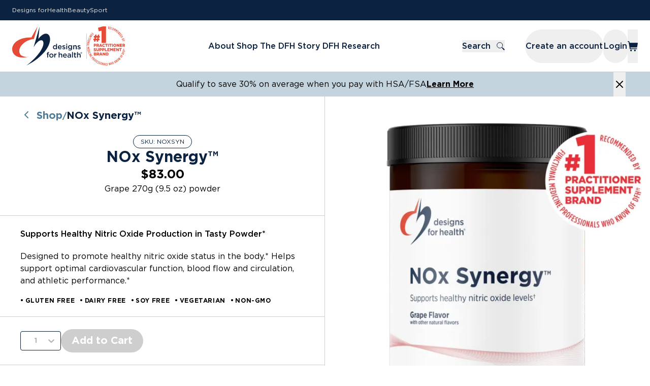

--- FILE ---
content_type: text/html; charset=utf-8
request_url: https://www.designsforhealth.com/u/drhale/products/nox-synergy/
body_size: 58440
content:
<!DOCTYPE html><html lang="en"><head><meta charSet="utf-8"/><meta http-equiv="x-ua-compatible" content="ie=edge"/><meta name="viewport" content="width=device-width, initial-scale=1, shrink-to-fit=no"/><meta name="generator" content="Gatsby 4.25.9"/><meta data-rh="true" name="description" content="Designs for Health&#x27;s extensive line of nutritional products are created after extensive product research."/><meta data-rh="true" name="viewport" content="width=device-width, initial-scale=1"/><meta data-rh="true" name="format-detection" content="telephone=no"/><meta data-rh="true" name="robots" content="index, follow"/><meta data-rh="true" name="apple-mobile-web-app-title" content="Designs for Health"/><meta data-rh="true" name="application-name" content="Designs for Health"/><meta data-rh="true" name="msapplication-TileColor" content="#E64B37"/><meta data-rh="true" name="theme-color" content="#FFFFFF"/><meta data-rh="true" name="p:domain_verify" content="fa5e62b4d0a1d72e1422d009bbcc8616"/><meta data-rh="true" property="og:type" content="business.business"/><meta data-rh="true" property="og:title" content="Virtual Dispensary"/><meta data-rh="true" name="og:description" content="Designs for Health&#x27;s extensive line of nutritional products are created after extensive product research."/><meta data-rh="true" property="og:url" content="/u/[slug]/products/nox-synergy"/><meta data-rh="true" property="og:image" content=""/><meta data-rh="true" name="twitter:card" content="summary"/><meta data-rh="true" name="twitter:creator" content="@designs4health"/><meta data-rh="true" name="twitter:title" content="Virtual Dispensary"/><meta data-rh="true" name="twitter:description" content="Designs for Health&#x27;s extensive line of nutritional products are created after extensive product research."/><meta name="theme-color" content="#ffffff"/><style data-href="/styles.7675e734a86a5fe6b693.css" data-identity="gatsby-global-css">@charset "UTF-8";@font-face{font-display:swap;font-family:Gotham;font-style:normal;font-weight:100;src:local("Gotham Thin"),url(/static/3b9f1e4a-a016-45f4-9cd0-c8421b651080-0d27722e7164a73f27ce78568b1cd748.woff2) format("woff2"),url(/static/3b9f1e4a-a016-45f4-9cd0-c8421b651080-9920166d1f8b53833d4b432afb70c2d8.woff) format("woff")}@font-face{font-display:swap;font-family:Gotham;font-style:normal;font-weight:200;src:local("Gotham Extra Light"),url(/static/510e188e-d6aa-4466-bb0e-c100c819dc4c-63945ebf41a0fe5fc44c2f081ee09c32.woff2) format("woff2"),url(/static/510e188e-d6aa-4466-bb0e-c100c819dc4c-471983724d710d659a5c55dd4565409b.woff) format("woff")}@font-face{font-display:swap;font-family:Gotham;font-style:italic;font-weight:200;src:local("Gotham Extra Light Italic"),url(/static/729782de-4109-4fe0-98ce-a7cb0941f2bc-4b2fff809ee4551dd307011db9d559c9.woff2) format("woff2"),url(/static/729782de-4109-4fe0-98ce-a7cb0941f2bc-5234bbb683ab4860208c506fe37c5d22.woff) format("woff")}@font-face{font-display:swap;font-family:Gotham;font-style:normal;font-weight:300;src:local("Gotham Light"),url(/static/891c090b-143f-4bce-a726-9a7bdb51ba15-9bffd2c96d3af26c3e45cbb8057a7310.woff2) format("woff2"),url(/static/891c090b-143f-4bce-a726-9a7bdb51ba15-8bc653a01c894702981b721188ba3ea2.woff) format("woff")}@font-face{font-display:swap;font-family:Gotham;font-style:italic;font-weight:300;src:local("Gotham Light Italic"),url(/static/13f334ed-a8b1-4199-8ee0-344ff7aae8bb-a5fe42ba0bd6778512bb780be79fa6d3.woff2) format("woff2"),url(/static/13f334ed-a8b1-4199-8ee0-344ff7aae8bb-cf8c0f53dfbadec059f0de9730ed765d.woff) format("woff")}@font-face{font-display:swap;font-family:Gotham;font-style:normal;font-weight:400;src:local("Gotham Book"),url(/static/ea194fed-0ca5-4799-8b4c-c15b4da42e5b-310efa2c4696d8283dd13a713f2df18c.woff2) format("woff2"),url(/static/ea194fed-0ca5-4799-8b4c-c15b4da42e5b-619523c6e16e7d0caf476a10c53cb824.woff) format("woff")}@font-face{font-display:swap;font-family:Gotham;font-style:italic;font-weight:400;src:local("Gotham Book"),url(/static/f9d0bf38-8e27-47b8-9d2a-1ca65cf6f78d-d37ad8dab7dea4a0443b2ceb1fe0effc.woff2) format("woff2"),url(/static/f9d0bf38-8e27-47b8-9d2a-1ca65cf6f78d-50ce039bb81922090999967928bd8e08.woff) format("woff")}@font-face{font-display:swap;font-family:Gotham;font-style:normal;font-weight:500;src:local("Gotham Medium"),url(/static/c444e86b-14ac-4407-a97f-a298342f27ef-c2c6a85767a56c689fc483ee83db32ed.woff2) format("woff2"),url(/static/c444e86b-14ac-4407-a97f-a298342f27ef-54c1237b2f3e4e18a69286642b4d75df.woff) format("woff")}@font-face{font-display:swap;font-family:Gotham;font-style:italic;font-weight:500;src:local("Gotham Medium Italic"),url(/static/d5781308-6cf7-4746-ad4a-a9eff7cd5c9b-064b58b3eb9c828ffc7e4c230a9a0358.woff2) format("woff2"),url(/static/d5781308-6cf7-4746-ad4a-a9eff7cd5c9b-8880ad0823e688be47ba4c840e3c38e1.woff) format("woff")}@font-face{font-display:swap;font-family:Gotham;font-style:normal;font-weight:700;src:local("Gotham Bold"),url(/static/c2615874-4601-4d79-86f2-cf7be8c0c41a-968550ec1ffba2f12820daff31da204b.woff2) format("woff2"),url(/static/c2615874-4601-4d79-86f2-cf7be8c0c41a-24c0f0ad034f3af87b29a681d5baccc8.woff) format("woff")}@font-face{font-display:swap;font-family:Gotham;font-style:italic;font-weight:700;src:local("Gotham Bold Italic"),url(/static/e8fcbb8d-78ca-4bb1-a9c9-c6c2046e94ad-f24f0ef6594a31c2788b29b4fb5f125d.woff2) format("woff2"),url(/static/e8fcbb8d-78ca-4bb1-a9c9-c6c2046e94ad-b9df678b5cb9cce4277d0972302fe3a0.woff) format("woff")}@font-face{font-display:swap;font-family:Gotham;font-style:normal;font-weight:900;src:local("Gotham Black"),url(/static/61b988ab-c04b-46d3-876a-3555a8ef971e-5f87b186adbe3797f40979f600dda973.woff2) format("woff2"),url(/static/61b988ab-c04b-46d3-876a-3555a8ef971e-c532e20ea22cb75be336de329675b52b.woff) format("woff")}@font-face{font-display:swap;font-family:Gotham Condensed;font-style:normal;font-weight:300;src:local("Gotham Condensed Light"),url(/static/d69efc03-bbe6-4c35-a0f5-395d8fac548e-a681380f41beed3b932a9e7be587a104.woff2) format("woff2"),url(/static/d69efc03-bbe6-4c35-a0f5-395d8fac548e-59025516551299fa6565b192d641e40e.woff) format("woff")}@font-face{font-display:swap;font-family:Gotham Condensed;font-style:normal;font-weight:400;src:local("Gotham Condensed Book"),url(/static/82a5929e-88ef-446b-84c2-d60161005468-ff9ebdda2deb851055504f3494099398.woff2) format("woff2"),url(/static/82a5929e-88ef-446b-84c2-d60161005468-f0f07080c35018999f682a1b1dd3042a.woff) format("woff")}@font-face{font-display:swap;font-family:Gotham Condensed;font-style:normal;font-weight:500;src:local("Gotham Condensed Medium"),url(/static/a826bf52-da27-48e6-a26d-0017335ed1c7-e4d942e59c03eabdab20c6dcaec68e2a.woff2) format("woff2"),url(/static/a826bf52-da27-48e6-a26d-0017335ed1c7-b0425e615350d7f38d0e192b2dcdf3e8.woff) format("woff")}@font-face{font-display:swap;font-family:Gotham Condensed;font-style:normal;font-weight:700;src:local("Gotham Condensed Bold"),url(/static/fe7fb681-9097-4ec0-914d-6de90afc4eac-1b360f614ca18957a76b9d0d82954e4c.woff2) format("woff2"),url(/static/fe7fb681-9097-4ec0-914d-6de90afc4eac-a2534014fa0af376c385d37d0b1b995f.woff) format("woff")}@font-face{font-display:swap;font-family:Gotham Narrow;font-style:normal;font-weight:100;src:local("Gotham Narrow Thin"),url(/static/76852d4b-b4ae-4981-ad0d-2c12c57b67ad-843cbf1e2976764c23058dee916ebf7d.woff2) format("woff2"),url(/static/76852d4b-b4ae-4981-ad0d-2c12c57b67ad-104a752e6d7391ee0f9de3bbe5fdd331.woff) format("woff")}@font-face{font-display:swap;font-family:Gotham Narrow;font-style:italic;font-weight:100;src:local("Gotham Narrow Thin Italic"),url(/static/d79b32cd-77f1-40e0-82f6-fc207272f5b0-3fded0d68a5b340bf061fe64e520759c.woff2) format("woff2"),url(/static/d79b32cd-77f1-40e0-82f6-fc207272f5b0-632d4f030f61e99042fcb280f2d626ec.woff) format("woff")}@font-face{font-display:swap;font-family:Gotham Narrow;font-style:italic;font-weight:200;src:local("Gotham Narrow Extra Light Italic"),url(/static/810a8696-84a5-44f7-a80d-2a00f0e70433-845a19e779274cbfdb8ff0077afe401b.woff2) format("woff2"),url(/static/810a8696-84a5-44f7-a80d-2a00f0e70433-0ae32f34e02599c2e202bcee03424844.woff) format("woff")}@font-face{font-display:swap;font-family:Gotham Narrow;font-style:normal;font-weight:300;src:local("Gotham Narrow Light"),url(/static/340f9320-f961-4e2e-a7a4-5a6e9d4ea7d2-c08753c9366573abf4e134d2bd64b00e.woff2) format("woff2"),url(/static/340f9320-f961-4e2e-a7a4-5a6e9d4ea7d2-e374ca88509996e7e9d14610b1cff5ee.woff) format("woff")}@font-face{font-display:swap;font-family:Gotham Narrow;font-style:italic;font-weight:300;src:local("Gotham Narrow Light Italic"),url(/static/da107ead-94cb-44fd-958c-9ff277cd7ee7-0759d25bd410eacd59b33947203d71ac.woff2) format("woff2"),url(/static/da107ead-94cb-44fd-958c-9ff277cd7ee7-8d21cd1ca52f4cc006f393d1f7a94693.woff) format("woff")}@font-face{font-display:swap;font-family:Gotham Narrow;font-style:normal;font-weight:400;src:local("Gotham Narrow Book"),url(/static/9ca2f8e1-42ca-4949-a1fb-604899535a91-43dd763a52e8e3928b5771002083bb1e.woff2) format("woff2"),url(/static/9ca2f8e1-42ca-4949-a1fb-604899535a91-2e270e8f3fb2e5e9c5e170c1b62bc85d.woff) format("woff")}@font-face{font-display:swap;font-family:Gotham Narrow;font-style:italic;font-weight:400;src:local("Gotham Narrow Book Italic"),url(/static/5d4aa4cc-0460-4e0e-b341-863becbb5489-9a895773308e1b7f97bdf3e9a91eda97.woff2) format("woff2"),url(/static/5d4aa4cc-0460-4e0e-b341-863becbb5489-df7ec0a9b2fe24fd628c686a77b6234f.woff) format("woff")}@font-face{font-display:swap;font-family:Gotham Narrow;font-style:normal;font-weight:500;src:local("Gotham Narrow Medium"),url(/static/7cdfb0e4-ccc3-44b3-9667-02fd5435480d-e11628cbde8b5985f5258f085508724c.woff2) format("woff2"),url(/static/7cdfb0e4-ccc3-44b3-9667-02fd5435480d-937971528e474d23cc2642ed68108d46.woff) format("woff")}@font-face{font-display:swap;font-family:Gotham Narrow;font-style:italic;font-weight:500;src:local("Gotham Narrow Medium Italic"),url(/static/e0725a1d-4b20-49d9-8bd9-f24fca7d9d17-cc7822d8c276fba0cb502ae8b454f8c5.woff2) format("woff2"),url(/static/e0725a1d-4b20-49d9-8bd9-f24fca7d9d17-59d04276031c40ef0e197b7499dfee40.woff) format("woff")}@font-face{font-display:swap;font-family:Gotham Narrow;font-style:normal;font-weight:700;src:local("Gotham Narrow Bold"),url(/static/1bb3ac81-a018-4222-8711-04856ae597fc-6bdf7f5c03f80e3f11f56a2724f425b7.woff2) format("woff2"),url(/static/1bb3ac81-a018-4222-8711-04856ae597fc-bcda9038020f57c480a4a4b22aa3c1f8.woff) format("woff")}@font-face{font-display:swap;font-family:Gotham Narrow;font-style:italic;font-weight:700;src:local("Gotham Narrow Bold Italic"),url(/static/80974b6b-7ba8-4185-85a1-37547444af5e-d76ed8c9bc3dd4191b79d1b582bc72b0.woff2) format("woff2"),url(/static/80974b6b-7ba8-4185-85a1-37547444af5e-7c8b9c24c3bda226d5950c9fcbeffe7c.woff) format("woff")}@font-face{font-display:swap;font-family:Gotham Narrow;font-style:normal;font-weight:900;src:local("Gotham Narrow Black"),url(/static/0535efc2-2d72-4a4c-91f4-95b2796afe50-7dd26549624263b7619b2bb5798d7354.woff2) format("woff2"),url(/static/0535efc2-2d72-4a4c-91f4-95b2796afe50-c03c09b51eae3449ae460fce9f3f3dea.woff) format("woff")}@font-face{font-display:swap;font-family:Gotham XNarrow;font-style:normal;font-weight:100;src:local("Gotham XNarrow Thin"),url(/static/d9839465-6102-40b3-ab1a-89769920fd87-c42122496a6235b475fd889da945076e.woff2) format("woff2"),url(/static/d9839465-6102-40b3-ab1a-89769920fd87-82d2d638b92493be78a6e81377956c78.woff) format("woff")}@font-face{font-display:swap;font-family:Gotham XNarrow;font-style:italic;font-weight:100;src:local("Gotham XNarrow Thin Light"),url(/static/8fbdc4cc-646f-450e-b34f-cff16ec6900f-e103503b59cb9e7ade35698f5a3f8abe.woff2) format("woff2"),url(/static/8fbdc4cc-646f-450e-b34f-cff16ec6900f-2815e57029f1187b6d6fda90614be58c.woff) format("woff")}@font-face{font-display:swap;font-family:Gotham XNarrow;font-style:normal;font-weight:200;src:local("Gotham XNarrow Extra Light"),url(/static/edac908a-def2-4e46-b248-8915a93f578d-046303672d6dd5f9e2dc20886df2a2a5.woff2) format("woff2"),url(/static/edac908a-def2-4e46-b248-8915a93f578d-a99bd4e710b2f9508e84b514be1b3ef4.woff) format("woff")}@font-face{font-display:swap;font-family:Gotham XNarrow;font-style:italic;font-weight:200;src:local("Gotham XNarrow Extra Light Italic"),url(/static/0c43b746-7aab-4da7-9352-601397c25ad3-a1cd5b1202818ac59e2c97764b72536e.woff2) format("woff2"),url(/static/0c43b746-7aab-4da7-9352-601397c25ad3-cb86d367c014aaa2a358a7e6c0c803d0.woff) format("woff")}@font-face{font-display:swap;font-family:Gotham XNarrow;font-style:normal;font-weight:300;src:local("Gotham XNarrow Light"),url(/static/e03d443e-526b-4ec1-98b7-d650744aa040-cd97fba09ad5b30baf734698c4283a20.woff2) format("woff2"),url(/static/e03d443e-526b-4ec1-98b7-d650744aa040-bee4b5b1e744aa723bb5908c52842e09.woff) format("woff")}@font-face{font-display:swap;font-family:Gotham XNarrow;font-style:italic;font-weight:300;src:local("Gotham XNarrow Light Italic"),url(/static/431240dd-e22f-4505-a585-43db37a5e8bc-8631f594da034c6523e78c07360ad883.woff2) format("woff2"),url(/static/431240dd-e22f-4505-a585-43db37a5e8bc-9d10753e42866078fb0db676e6295473.woff) format("woff")}@font-face{font-display:swap;font-family:Gotham XNarrow;font-style:normal;font-weight:400;src:local("Gotham XNarrow Book"),url(/static/10c984ac-a9ae-48eb-8974-aa1ce0e6fc8f-816650cf6040d56f77958a81d5955af2.woff2) format("woff2"),url(/static/10c984ac-a9ae-48eb-8974-aa1ce0e6fc8f-9ce1893f513a0dbe608f4f80a0568a41.woff) format("woff")}@font-face{font-display:swap;font-family:Gotham XNarrow;font-style:italic;font-weight:400;src:local("Gotham XNarrow Book Italic"),url(/static/a57ec685-8dcd-483f-9080-ebbe10525159-850a72b699ebe46c80feb20dfa0feae0.woff2) format("woff2"),url(/static/a57ec685-8dcd-483f-9080-ebbe10525159-1540f19d35172c0267af657f6ceebc3e.woff) format("woff")}@font-face{font-display:swap;font-family:Gotham XNarrow;font-style:normal;font-weight:500;src:local("Gotham XNarrow Medium"),url(/static/36be6be2-c284-4e16-ac18-e5d4ae50f962-1695c4a2dd7aff5d8fe88c4f6be9e5c2.woff2) format("woff2"),url(/static/36be6be2-c284-4e16-ac18-e5d4ae50f962-766218eaa2f30d2e7a2ec337094b2948.woff) format("woff")}@font-face{font-display:swap;font-family:Gotham XNarrow;font-style:italic;font-weight:500;src:local("Gotham XNarrow Medium Italic"),url(/static/5ed8fbe4-b4c5-4d42-a8c8-645651bfb3a4-067e8a28a0ce6cc75437466d9973a4ba.woff2) format("woff2"),url(/static/5ed8fbe4-b4c5-4d42-a8c8-645651bfb3a4-b8dca9e3daf181dd475ab91feb519f7e.woff) format("woff")}@font-face{font-display:swap;font-family:Gotham XNarrow;font-style:normal;font-weight:700;src:local("Gotham XNarrow Bold"),url(/static/4df40d87-f42d-48fa-8840-caded8265a77-a7655deb3b9535c8e831c5c1523dc4a5.woff2) format("woff2"),url(/static/4df40d87-f42d-48fa-8840-caded8265a77-75794a9b3fb8887beeea9cf382ffdb17.woff) format("woff")}@font-face{font-display:swap;font-family:Gotham XNarrow;font-style:italic;font-weight:700;src:local("Gotham XNarrow Bold Italic"),url(/static/c3da3a4b-3c28-4680-8e56-3fd257cf1652-dc7518f9391c8e79c54751d23d469947.woff2) format("woff2"),url(/static/c3da3a4b-3c28-4680-8e56-3fd257cf1652-39d8295f9b2e080a960a765b83b799fb.woff) format("woff")}@font-face{font-display:swap;font-family:Gotham XNarrow;font-style:normal;font-weight:900;src:local("Gotham XNarrow Black"),url(/static/17a6753e-45a0-49b7-ad50-ddd33aef10a1-c02d6ba9ad7cc338113cb00132649188.woff2) format("woff2"),url(/static/17a6753e-45a0-49b7-ad50-ddd33aef10a1-1ee48353eb364d8add3259bd0708e25a.woff) format("woff")}@font-face{font-display:swap;font-family:Gotham XNarrow;font-style:italic;font-weight:900;src:local("Gotham XNarrow Black Italic"),url(/static/454103a8-5f63-46dc-b645-36070e88db29-b6549d9986a2fb83acf7fd74993174fa.woff2) format("woff2"),url(/static/454103a8-5f63-46dc-b645-36070e88db29-9eef02ae4c5d0d8c789f38e13ab13765.woff) format("woff")}@font-face{font-display:swap;font-family:Gotham XNarrow;font-style:normal;font-weight:950;src:local("Gotham XNarrow Ultra"),url(/static/87fa3b0f-9370-4c2d-bc36-b7be50a819f9-905a406cc4fedb6c612a06e7bd81df63.woff2) format("woff2"),url(/static/87fa3b0f-9370-4c2d-bc36-b7be50a819f9-2cc55ba998de7d047fe700bd4573f28b.woff) format("woff")}@font-face{font-display:swap;font-family:Gotham XNarrow;font-style:italic;font-weight:950;src:local("Gotham XNarrow Ultra Italic"),url(/static/5be243ef-1409-4d57-a1e9-9627b5c1432a-d664144a820a4c02b58a33fcccfbcbbb.woff2) format("woff2"),url(/static/5be243ef-1409-4d57-a1e9-9627b5c1432a-0e6da82bb7562d976803cae2a639b114.woff) format("woff")}@font-face{font-display:swap;font-family:Herr Von Muellerhoff;font-style:normal;font-weight:400;src:url([data-uri]) format("woff2"),url(/static/herr-von-muellerhoff-all-400-normal-ea4e482c1752c5e83f770320e9fdfe2b.woff) format("woff");unicode-range:u+0100-024f,u+0259,u+1e??,u+2020,u+20a0-20ab,u+20ad-20cf,u+2113,u+2c60-2c7f,u+a720-a7ff}@font-face{font-display:swap;font-family:Herr Von Muellerhoff;font-style:normal;font-weight:400;src:url(/static/herr-von-muellerhoff-latin-400-normal-f82803cefd9f21cfd0dd138a20a1e441.woff2) format("woff2"),url(/static/herr-von-muellerhoff-all-400-normal-ea4e482c1752c5e83f770320e9fdfe2b.woff) format("woff");unicode-range:u+00??,u+0131,u+0152-0153,u+02bb-02bc,u+02c6,u+02da,u+02dc,u+2000-206f,u+2074,u+20ac,u+2122,u+2191,u+2193,u+2212,u+2215,u+feff,u+fffd}@font-face{font-display:swap;font-family:Roboto Condensed;font-style:normal;font-weight:300;src:url(/static/roboto-condensed-latin-300-normal-f4aede0d15d1ee53fe3f14c936fd7250.woff2) format("woff2"),url(/static/roboto-condensed-latin-300-normal-8b345254281c6d2b8f1fce2652aaec20.woff) format("woff")}@font-face{font-display:swap;font-family:Roboto Condensed;font-style:normal;font-weight:400;src:url(/static/roboto-condensed-latin-400-normal-bb7a4e73944870e385e13741e4ab1a20.woff2) format("woff2"),url(/static/roboto-condensed-latin-400-normal-6edcf4aeb769818e21aaca40ec6c2c94.woff) format("woff")}@font-face{font-display:swap;font-family:Roboto Condensed;font-style:normal;font-weight:700;src:url(/static/roboto-condensed-latin-700-normal-6c26e7ba325616ba4252428032457176.woff2) format("woff2"),url(/static/roboto-condensed-latin-700-normal-45d1ce7e4b9ea693389eb3529ab27b0b.woff) format("woff")}@font-face{font-display:swap;font-family:Roboto;font-style:normal;font-weight:100;src:url(/static/roboto-latin-100-normal-30fb0679553d179c334346182ce29c04.woff2) format("woff2"),url(/static/roboto-latin-100-normal-68bb21d0e01219b9771fb59363328c6b.woff) format("woff")}@font-face{font-display:swap;font-family:Roboto;font-style:normal;font-weight:300;src:url(/static/roboto-latin-300-normal-c48fb6765a9fcb00b3300fee318b45df.woff2) format("woff2"),url(/static/roboto-latin-300-normal-c2f7ab22cb9cbd074c3aea24745b98ff.woff) format("woff")}@font-face{font-display:swap;font-family:Roboto;font-style:normal;font-weight:400;src:url(/static/roboto-latin-400-normal-b009a76ad6afe4ebd301e36f847a29be.woff2) format("woff2"),url(/static/roboto-latin-400-normal-f1e2a76794cb86b2aa8e1d09756b4bad.woff) format("woff")}@font-face{font-display:swap;font-family:Roboto;font-style:normal;font-weight:500;src:url(/static/roboto-latin-500-normal-f25d774ecfe0996f8eb574b643d41915.woff2) format("woff2"),url(/static/roboto-latin-500-normal-48af7707fe9e6494d6a5f4aae1dea063.woff) format("woff")}@font-face{font-display:swap;font-family:Roboto;font-style:normal;font-weight:700;src:url(/static/roboto-latin-700-normal-227c93190fe7f82de3f802ce0b614d3b.woff2) format("woff2"),url(/static/roboto-latin-700-normal-77ecb942e56f9b036426b98ee1278bc4.woff) format("woff")}@font-face{font-display:swap;font-family:Roboto;font-style:normal;font-weight:900;src:url(/static/roboto-latin-900-normal-2e8becfcae330421664b6806b872080f.woff2) format("woff2"),url(/static/roboto-latin-900-normal-f5677eb229af2e6c8fe1242148c3ddf6.woff) format("woff")}.slick-slider{-webkit-touch-callout:none;-webkit-tap-highlight-color:transparent;box-sizing:border-box;-ms-touch-action:pan-y;touch-action:pan-y;-webkit-user-select:none;-moz-user-select:none;-ms-user-select:none;user-select:none;-khtml-user-select:none}.slick-list,.slick-slider{display:block;position:relative}.slick-list{margin:0;overflow:hidden;padding:0}.slick-list:focus{outline:none}.slick-list.dragging{cursor:pointer;cursor:hand}.slick-slider .slick-list,.slick-slider .slick-track{-webkit-transform:translateZ(0);-moz-transform:translateZ(0);-ms-transform:translateZ(0);-o-transform:translateZ(0);transform:translateZ(0)}.slick-track{display:block;left:0;margin-left:auto;margin-right:auto;position:relative;top:0}.slick-track:after,.slick-track:before{content:"";display:table}.slick-track:after{clear:both}.slick-loading .slick-track{visibility:hidden}.slick-slide{display:none;float:left;height:100%;min-height:1px}[dir=rtl] .slick-slide{float:right}.slick-slide img{display:block}.slick-slide.slick-loading img{display:none}.slick-slide.dragging img{pointer-events:none}.slick-initialized .slick-slide{display:block}.slick-loading .slick-slide{visibility:hidden}.slick-vertical .slick-slide{border:1px solid transparent;display:block;height:auto}.slick-arrow.slick-hidden{display:none}.slick-loading .slick-list{background:#fff url([data-uri]) 50% no-repeat}@font-face{font-family:slick;font-style:normal;font-weight:400;src:url([data-uri]);src:url([data-uri]?#iefix) format("embedded-opentype"),url([data-uri]) format("woff"),url([data-uri]) format("truetype"),url([data-uri]#slick) format("svg")}.slick-next,.slick-prev{border:none;cursor:pointer;display:block;font-size:0;height:20px;line-height:0;padding:0;position:absolute;top:50%;-webkit-transform:translateY(-50%);-ms-transform:translateY(-50%);transform:translateY(-50%);width:20px}.slick-next,.slick-next:focus,.slick-next:hover,.slick-prev,.slick-prev:focus,.slick-prev:hover{background:transparent;color:transparent;outline:none}.slick-next:focus:before,.slick-next:hover:before,.slick-prev:focus:before,.slick-prev:hover:before{opacity:1}.slick-next.slick-disabled:before,.slick-prev.slick-disabled:before{opacity:.25}.slick-next:before,.slick-prev:before{-webkit-font-smoothing:antialiased;-moz-osx-font-smoothing:grayscale;color:#fff;font-family:slick;font-size:20px;line-height:1;opacity:.75}.slick-prev{left:-25px}[dir=rtl] .slick-prev{left:auto;right:-25px}.slick-prev:before{content:"←"}[dir=rtl] .slick-prev:before{content:"→"}.slick-next{right:-25px}[dir=rtl] .slick-next{left:-25px;right:auto}.slick-next:before{content:"→"}[dir=rtl] .slick-next:before{content:"←"}.slick-dotted.slick-slider{margin-bottom:30px}.slick-dots{bottom:-25px;display:block;list-style:none;margin:0;padding:0;position:absolute;text-align:center;width:100%}.slick-dots li{display:inline-block;margin:0 5px;padding:0;position:relative}.slick-dots li,.slick-dots li button{cursor:pointer;height:20px;width:20px}.slick-dots li button{background:transparent;border:0;color:transparent;display:block;font-size:0;line-height:0;outline:none;padding:5px}.slick-dots li button:focus,.slick-dots li button:hover{outline:none}.slick-dots li button:focus:before,.slick-dots li button:hover:before{opacity:1}.slick-dots li button:before{-webkit-font-smoothing:antialiased;-moz-osx-font-smoothing:grayscale;color:#000;content:"•";font-family:slick;font-size:6px;height:20px;left:0;line-height:20px;opacity:.25;position:absolute;text-align:center;top:0;width:20px}.slick-dots li.slick-active button:before{color:#000;opacity:.75}*,:after,:before{--tw-border-spacing-x:0;--tw-border-spacing-y:0;--tw-translate-x:0;--tw-translate-y:0;--tw-rotate:0;--tw-skew-x:0;--tw-skew-y:0;--tw-scale-x:1;--tw-scale-y:1;--tw-pan-x: ;--tw-pan-y: ;--tw-pinch-zoom: ;--tw-scroll-snap-strictness:proximity;--tw-gradient-from-position: ;--tw-gradient-via-position: ;--tw-gradient-to-position: ;--tw-ordinal: ;--tw-slashed-zero: ;--tw-numeric-figure: ;--tw-numeric-spacing: ;--tw-numeric-fraction: ;--tw-ring-inset: ;--tw-ring-offset-width:0px;--tw-ring-offset-color:#fff;--tw-ring-color:rgba(59,130,246,.5);--tw-ring-offset-shadow:0 0 #0000;--tw-ring-shadow:0 0 #0000;--tw-shadow:0 0 #0000;--tw-shadow-colored:0 0 #0000;--tw-blur: ;--tw-brightness: ;--tw-contrast: ;--tw-grayscale: ;--tw-hue-rotate: ;--tw-invert: ;--tw-saturate: ;--tw-sepia: ;--tw-drop-shadow: ;--tw-backdrop-blur: ;--tw-backdrop-brightness: ;--tw-backdrop-contrast: ;--tw-backdrop-grayscale: ;--tw-backdrop-hue-rotate: ;--tw-backdrop-invert: ;--tw-backdrop-opacity: ;--tw-backdrop-saturate: ;--tw-backdrop-sepia: ;--tw-contain-size: ;--tw-contain-layout: ;--tw-contain-paint: ;--tw-contain-style: }::backdrop{--tw-border-spacing-x:0;--tw-border-spacing-y:0;--tw-translate-x:0;--tw-translate-y:0;--tw-rotate:0;--tw-skew-x:0;--tw-skew-y:0;--tw-scale-x:1;--tw-scale-y:1;--tw-pan-x: ;--tw-pan-y: ;--tw-pinch-zoom: ;--tw-scroll-snap-strictness:proximity;--tw-gradient-from-position: ;--tw-gradient-via-position: ;--tw-gradient-to-position: ;--tw-ordinal: ;--tw-slashed-zero: ;--tw-numeric-figure: ;--tw-numeric-spacing: ;--tw-numeric-fraction: ;--tw-ring-inset: ;--tw-ring-offset-width:0px;--tw-ring-offset-color:#fff;--tw-ring-color:rgba(59,130,246,.5);--tw-ring-offset-shadow:0 0 #0000;--tw-ring-shadow:0 0 #0000;--tw-shadow:0 0 #0000;--tw-shadow-colored:0 0 #0000;--tw-blur: ;--tw-brightness: ;--tw-contrast: ;--tw-grayscale: ;--tw-hue-rotate: ;--tw-invert: ;--tw-saturate: ;--tw-sepia: ;--tw-drop-shadow: ;--tw-backdrop-blur: ;--tw-backdrop-brightness: ;--tw-backdrop-contrast: ;--tw-backdrop-grayscale: ;--tw-backdrop-hue-rotate: ;--tw-backdrop-invert: ;--tw-backdrop-opacity: ;--tw-backdrop-saturate: ;--tw-backdrop-sepia: ;--tw-contain-size: ;--tw-contain-layout: ;--tw-contain-paint: ;--tw-contain-style: }/*
! tailwindcss v3.4.17 | MIT License | https://tailwindcss.com
*/*,:after,:before{border:0 solid #e5e7eb;box-sizing:border-box}:after,:before{--tw-content:""}:host,html{-webkit-text-size-adjust:100%;font-feature-settings:normal;-webkit-tap-highlight-color:transparent;font-family:ui-sans-serif,system-ui,sans-serif,Apple Color Emoji,Segoe UI Emoji,Segoe UI Symbol,Noto Color Emoji;font-variation-settings:normal;line-height:1.5;tab-size:4}body{line-height:inherit;margin:0}hr{border-top-width:1px;color:inherit;height:0}abbr:where([title]){text-decoration:underline dotted}h1,h2,h3,h4,h5,h6{font-size:inherit;font-weight:inherit}a{color:inherit;text-decoration:inherit}b,strong{font-weight:bolder}code,kbd,pre,samp{font-feature-settings:normal;font-family:ui-monospace,SFMono-Regular,Menlo,Monaco,Consolas,Liberation Mono,Courier New,monospace;font-size:1em;font-variation-settings:normal}small{font-size:80%}sub,sup{font-size:75%;line-height:0;position:relative;vertical-align:baseline}sub{bottom:-.25em}sup{top:-.5em}table{border-collapse:collapse;border-color:inherit;text-indent:0}button,input,optgroup,select,textarea{font-feature-settings:inherit;color:inherit;font-family:inherit;font-size:100%;font-variation-settings:inherit;font-weight:inherit;letter-spacing:inherit;line-height:inherit;margin:0;padding:0}button,select{text-transform:none}button,input:where([type=button]),input:where([type=reset]),input:where([type=submit]){-webkit-appearance:button;background-color:transparent;background-image:none}:-moz-focusring{outline:auto}:-moz-ui-invalid{box-shadow:none}progress{vertical-align:baseline}::-webkit-inner-spin-button,::-webkit-outer-spin-button{height:auto}[type=search]{-webkit-appearance:textfield;outline-offset:-2px}::-webkit-search-decoration{-webkit-appearance:none}::-webkit-file-upload-button{-webkit-appearance:button;font:inherit}summary{display:list-item}blockquote,dd,dl,figure,h1,h2,h3,h4,h5,h6,hr,p,pre{margin:0}fieldset{margin:0}fieldset,legend{padding:0}menu,ol,ul{list-style:none;margin:0;padding:0}dialog{padding:0}textarea{resize:vertical}input::placeholder,textarea::placeholder{color:#9ca3af;opacity:1}[role=button],button{cursor:pointer}:disabled{cursor:default}audio,canvas,embed,iframe,img,object,svg,video{display:block;vertical-align:middle}img,video{height:auto;max-width:100%}[hidden]:where(:not([hidden=until-found])){display:none}body{font-family:Gotham,ui-sans-serif,system-ui,sans-serif,Apple Color Emoji,Segoe UI Emoji,Segoe UI Symbol,Noto Color Emoji}.\!container{width:100%!important}.container{width:100%}@media (min-width:640px){.\!container{max-width:640px!important}.container{max-width:640px}}@media (min-width:768px){.\!container{max-width:768px!important}.container{max-width:768px}}@media (min-width:1024px){.\!container{max-width:1024px!important}.container{max-width:1024px}}@media (min-width:1280px){.\!container{max-width:1280px!important}.container{max-width:1280px}}@media (min-width:1536px){.\!container{max-width:1536px!important}.container{max-width:1536px}}.drug-nutrient-label{--tw-text-opacity:1;color:rgb(79 125 156/var(--tw-text-opacity,1));font-size:1.167rem;font-weight:700;letter-spacing:.03em;line-height:1.2;text-transform:uppercase}@media print{.drug-nutrient-label{--tw-text-opacity:1;color:rgb(11 34 64/var(--tw-text-opacity,1));font-size:1rem;letter-spacing:0;line-height:1.2;text-transform:none}}.drug-nutrient-dialog-content.drug-nutrient-dialog-content{--tw-shadow:0px 0px 2.75rem rgba(0,0,0,.24);--tw-shadow-colored:0px 0px 2.75rem var(--tw-shadow-color);border-style:none;box-shadow:var(--tw-ring-offset-shadow,0 0 #0000),var(--tw-ring-shadow,0 0 #0000),var(--tw-shadow);max-height:75vh;max-width:min(41.875rem,95vw);overflow-x:hidden;overflow-y:auto}.sanity-list-container{font-size:.875rem;line-height:1.5;margin-bottom:1rem;padding-left:1rem}.sanity-list-item{list-style:none;overflow:hidden}.sanity-list-item::marker{display:inline-block;width:1rem}ul>.sanity-list-item::marker{content:"•"}ol>.sanity-list-item{margin-left:-.5rem}ol>.sanity-list-item::marker{content:counter(list-item) ".";margin-right:.5rem;text-align:center}.sr-only{clip:rect(0,0,0,0);border-width:0;height:1px;margin:-1px;overflow:hidden;padding:0;position:absolute;white-space:nowrap;width:1px}.pointer-events-none{pointer-events:none}.pointer-events-auto{pointer-events:auto}.visible{visibility:visible}.invisible{visibility:hidden}.collapse{visibility:collapse}.static{position:static}.fixed{position:fixed}.absolute{position:absolute}.relative{position:relative}.sticky{position:sticky}.inset-0{inset:0}.inset-x-0{left:0;right:0}.inset-y-0{bottom:0;top:0}.-left-\[20\%\]{left:-20%}.-left-\[28px\]{left:-28px}.-top-2{top:-.5rem}.-top-5{top:-1.25rem}.-top-full{top:-100%}.bottom-0{bottom:0}.bottom-\[-5px\]{bottom:-5px}.bottom-\[21px\]{bottom:21px}.left-0{left:0}.left-1\/2{left:50%}.left-3{left:.75rem}.left-4{left:1rem}.left-\[28px\]{left:28px}.left-\[3px\]{left:3px}.left-\[50\%\]{left:50%}.left-\[calc\(-50vw\+50\%\)\]{left:calc(-50vw + 50%)}.right-0{right:0}.right-2\.5{right:.625rem}.right-3{right:.75rem}.right-3\.5{right:.875rem}.right-4{right:1rem}.right-5{right:1.25rem}.right-6{right:1.5rem}.top-0{top:0}.top-1\/2{top:50%}.top-16{top:4rem}.top-2\.5{top:.625rem}.top-3\.5{top:.875rem}.top-32{top:8rem}.top-4{top:1rem}.top-5{top:1.25rem}.top-\[109px\]{top:109px}.top-\[1px\]{top:1px}.top-\[3px\]{top:3px}.top-\[50\%\]{top:50%}.top-\[60\%\]{top:60%}.top-\[calc\(100\%\+12px\)\]{top:calc(100% + 12px)}.top-full{top:100%}.isolate{isolation:isolate}.\!z-\[100001\]{z-index:100001!important}.\!z-\[999999999\]{z-index:999999999!important}.z-10{z-index:10}.z-20{z-index:20}.z-40{z-index:40}.z-50{z-index:50}.z-\[10000\]{z-index:10000}.z-\[12000\]{z-index:12000}.z-\[1\]{z-index:1}.z-\[20\]{z-index:20}.z-\[9999\]{z-index:9999}.order-1{order:1}.order-2{order:2}.col-span-1{grid-column:span 1/span 1}.col-span-2{grid-column:span 2/span 2}.col-span-full{grid-column:1/-1}.col-start-1{grid-column-start:1}.col-start-2{grid-column-start:2}.col-end-2{grid-column-end:2}.col-end-4{grid-column-end:4}.col-end-\[none\]{grid-column-end:none}.row-span-full{grid-row:1/-1}.row-start-1{grid-row-start:1}.row-start-2{grid-row-start:2}.row-start-3{grid-row-start:3}.row-start-4{grid-row-start:4}.row-start-5{grid-row-start:5}.row-end-6{grid-row-end:6}.float-right{float:right}.m-0{margin:0}.m-2\.5{margin:.625rem}.m-\[1px\]{margin:1px}.m-auto{margin:auto}.-mx-1{margin-left:-.25rem;margin-right:-.25rem}.-mx-10{margin-left:-2.5rem;margin-right:-2.5rem}.-mx-6{margin-left:-1.5rem;margin-right:-1.5rem}.mx-0{margin-left:0;margin-right:0}.mx-10{margin-left:2.5rem;margin-right:2.5rem}.mx-12{margin-left:3rem;margin-right:3rem}.mx-2{margin-left:.5rem;margin-right:.5rem}.mx-2\.5{margin-left:.625rem;margin-right:.625rem}.mx-4{margin-left:1rem;margin-right:1rem}.mx-5{margin-left:1.25rem;margin-right:1.25rem}.mx-\[10\%\]{margin-left:10%;margin-right:10%}.mx-\[10px\]{margin-left:10px;margin-right:10px}.mx-auto{margin-left:auto;margin-right:auto}.my-0{margin-bottom:0;margin-top:0}.my-0\.5{margin-bottom:.125rem;margin-top:.125rem}.my-1{margin-bottom:.25rem;margin-top:.25rem}.my-10{margin-bottom:2.5rem;margin-top:2.5rem}.my-12{margin-bottom:3rem;margin-top:3rem}.my-16{margin-bottom:4rem;margin-top:4rem}.my-2{margin-bottom:.5rem;margin-top:.5rem}.my-3{margin-bottom:.75rem;margin-top:.75rem}.my-3\.5{margin-bottom:.875rem;margin-top:.875rem}.my-4{margin-bottom:1rem;margin-top:1rem}.my-5{margin-bottom:1.25rem;margin-top:1.25rem}.my-6{margin-bottom:1.5rem;margin-top:1.5rem}.my-8{margin-bottom:2rem;margin-top:2rem}.my-\[0\.1875rem\]{margin-bottom:.1875rem;margin-top:.1875rem}.my-\[14px\]{margin-bottom:14px;margin-top:14px}.my-\[18px\]{margin-bottom:18px;margin-top:18px}.my-\[30px\]{margin-bottom:30px;margin-top:30px}.my-\[8\.16px\]{margin-bottom:8.16px;margin-top:8.16px}.my-auto{margin-bottom:auto;margin-top:auto}.\!mb-0{margin-bottom:0!important}.-mb-1{margin-bottom:-.25rem}.-ml-4{margin-left:-1rem}.-mr-2\.5{margin-right:-.625rem}.-mr-6{margin-right:-1.5rem}.mb-0{margin-bottom:0}.mb-1{margin-bottom:.25rem}.mb-1\.5{margin-bottom:.375rem}.mb-10{margin-bottom:2.5rem}.mb-12{margin-bottom:3rem}.mb-16{margin-bottom:4rem}.mb-2{margin-bottom:.5rem}.mb-2\.5{margin-bottom:.625rem}.mb-3{margin-bottom:.75rem}.mb-3\.5{margin-bottom:.875rem}.mb-32{margin-bottom:8rem}.mb-4{margin-bottom:1rem}.mb-5{margin-bottom:1.25rem}.mb-6{margin-bottom:1.5rem}.mb-7{margin-bottom:1.75rem}.mb-72{margin-bottom:18rem}.mb-8{margin-bottom:2rem}.mb-9{margin-bottom:2.25rem}.mb-\[0\.67em\]{margin-bottom:.67em}.mb-\[14px\]{margin-bottom:14px}.mb-\[19px\]{margin-bottom:19px}.mb-\[1px\]{margin-bottom:1px}.mb-\[20px\]{margin-bottom:20px}.mb-\[2px\]{margin-bottom:2px}.mb-\[30px\]{margin-bottom:30px}.mb-\[79px\]{margin-bottom:79px}.mb-\[80px\]{margin-bottom:80px}.mb-auto{margin-bottom:auto}.ml-0{margin-left:0}.ml-0\.5{margin-left:.125rem}.ml-1{margin-left:.25rem}.ml-10{margin-left:2.5rem}.ml-14{margin-left:3.5rem}.ml-2{margin-left:.5rem}.ml-2\.5{margin-left:.625rem}.ml-20{margin-left:5rem}.ml-3{margin-left:.75rem}.ml-4{margin-left:1rem}.ml-5{margin-left:1.25rem}.ml-6{margin-left:1.5rem}.ml-7{margin-left:1.75rem}.ml-\[-12px\]{margin-left:-12px}.ml-\[10px\]{margin-left:10px}.ml-\[14px\]{margin-left:14px}.ml-\[18px\]{margin-left:18px}.ml-auto{margin-left:auto}.mr-0{margin-right:0}.mr-1{margin-right:.25rem}.mr-10{margin-right:2.5rem}.mr-2{margin-right:.5rem}.mr-2\.5{margin-right:.625rem}.mr-3{margin-right:.75rem}.mr-3\.5{margin-right:.875rem}.mr-4{margin-right:1rem}.mr-5{margin-right:1.25rem}.mr-6{margin-right:1.5rem}.mr-8{margin-right:2rem}.mr-9{margin-right:2.25rem}.mr-\[10px\]{margin-right:10px}.mr-\[14px\]{margin-right:14px}.mr-\[154px\]{margin-right:154px}.mr-\[15px\]{margin-right:15px}.mr-auto{margin-right:auto}.mt-0{margin-top:0}.mt-1{margin-top:.25rem}.mt-1\.5{margin-top:.375rem}.mt-10{margin-top:2.5rem}.mt-12{margin-top:3rem}.mt-14{margin-top:3.5rem}.mt-2{margin-top:.5rem}.mt-2\.5{margin-top:.625rem}.mt-3{margin-top:.75rem}.mt-3\.5{margin-top:.875rem}.mt-4{margin-top:1rem}.mt-40{margin-top:10rem}.mt-5{margin-top:1.25rem}.mt-6{margin-top:1.5rem}.mt-8{margin-top:2rem}.mt-9{margin-top:2.25rem}.mt-\[0\.67em\]{margin-top:.67em}.mt-\[103px\]{margin-top:103px}.mt-\[14px\]{margin-top:14px}.mt-\[18px\]{margin-top:18px}.mt-\[1px\]{margin-top:1px}.mt-\[30px\]{margin-top:30px}.mt-\[34px\]{margin-top:34px}.mt-\[35px\]{margin-top:35px}.mt-\[37\.36px\]{margin-top:37.36px}.mt-\[5px\]{margin-top:5px}.mt-\[60px\]{margin-top:60px}.mt-auto{margin-top:auto}.box-border{box-sizing:border-box}.box-content{box-sizing:content-box}.line-clamp-1{-webkit-line-clamp:1}.line-clamp-1,.line-clamp-2{-webkit-box-orient:vertical;display:-webkit-box;overflow:hidden}.line-clamp-2{-webkit-line-clamp:2}.line-clamp-3{-webkit-box-orient:vertical;-webkit-line-clamp:3;display:-webkit-box;overflow:hidden}.block{display:block}.inline-block{display:inline-block}.inline{display:inline}.\!flex{display:flex!important}.flex{display:flex}.inline-flex{display:inline-flex}.\!table{display:table!important}.table{display:table}.grid{display:grid}.contents{display:contents}.list-item{display:list-item}.hidden{display:none}.aspect-\[13\/10\]{aspect-ratio:13/10}.aspect-\[4\/5\]{aspect-ratio:4/5}.aspect-square{aspect-ratio:1/1}.size-10{height:2.5rem;width:2.5rem}.size-14{height:3.5rem;width:3.5rem}.size-3{height:.75rem;width:.75rem}.size-3\.5{height:.875rem;width:.875rem}.size-32{height:8rem;width:8rem}.size-4{height:1rem;width:1rem}.size-5{height:1.25rem;width:1.25rem}.size-6{height:1.5rem;width:1.5rem}.size-7{height:1.75rem;width:1.75rem}.size-8{height:2rem;width:2rem}.size-full{height:100%;width:100%}.\!h-6{height:1.5rem!important}.h-0{height:0}.h-0\.5{height:.125rem}.h-1{height:.25rem}.h-1\.5{height:.375rem}.h-10{height:2.5rem}.h-11{height:2.75rem}.h-12{height:3rem}.h-14{height:3.5rem}.h-16{height:4rem}.h-2{height:.5rem}.h-2\.5{height:.625rem}.h-20{height:5rem}.h-24{height:6rem}.h-3{height:.75rem}.h-3\.5{height:.875rem}.h-4{height:1rem}.h-48{height:12rem}.h-5{height:1.25rem}.h-6{height:1.5rem}.h-64{height:16rem}.h-7{height:1.75rem}.h-72{height:18rem}.h-8{height:2rem}.h-9{height:2.25rem}.h-\[100px\]{height:100px}.h-\[116px\]{height:116px}.h-\[132px\]{height:132px}.h-\[142px\]{height:142px}.h-\[144px\]{height:144px}.h-\[16px\]{height:16px}.h-\[18\.48px\]{height:18.48px}.h-\[19px\]{height:19px}.h-\[1em\]{height:1em}.h-\[1px\]{height:1px}.h-\[22px\]{height:22px}.h-\[24px\]{height:24px}.h-\[25px\]{height:25px}.h-\[282px\]{height:282px}.h-\[30px\]{height:30px}.h-\[322px\]{height:322px}.h-\[33px\]{height:33px}.h-\[34px\]{height:34px}.h-\[35px\]{height:35px}.h-\[416px\]{height:416px}.h-\[44px\]{height:44px}.h-\[45px\]{height:45px}.h-\[46px\]{height:46px}.h-\[4px\]{height:4px}.h-\[50px\]{height:50px}.h-\[5px\]{height:5px}.h-\[60px\]{height:60px}.h-\[62px\]{height:62px}.h-\[65px\]{height:65px}.h-\[70vh\]{height:70vh}.h-\[732px\]{height:732px}.h-\[79px\]{height:79px}.h-\[7px\]{height:7px}.h-\[80\%\]{height:80%}.h-\[80vh\]{height:80vh}.h-\[82px\]{height:82px}.h-\[85vh\]{height:85vh}.h-\[90px\]{height:90px}.h-\[99px\]{height:99px}.h-\[calc\(100\%-1\.5rem\)\]{height:calc(100% - 1.5rem)}.h-\[calc\(100\%-11\.25rem\)\]{height:calc(100% - 11.25rem)}.h-\[calc\(100\%-11\.375rem\)\]{height:calc(100% - 11.375rem)}.h-\[calc\(100\%-12\.5rem\)\]{height:calc(100% - 12.5rem)}.h-\[calc\(100\%-80px\)\]{height:calc(100% - 80px)}.h-\[calc\(100dvh-83px\)\]{height:calc(100dvh - 83px)}.h-\[calc\(100vh-314px\)\]{height:calc(100vh - 314px)}.h-\[var\(--radix-navigation-menu-viewport-height\)\]{height:var(--radix-navigation-menu-viewport-height)}.h-\[var\(--radix-select-trigger-height\)\]{height:var(--radix-select-trigger-height)}.h-auto{height:auto}.h-fit{height:fit-content}.h-full{height:100%}.h-px{height:1px}.h-screen{height:100vh}.\!max-h-\[100px\]{max-height:100px!important}.max-h-96{max-height:24rem}.max-h-\[112px\]{max-height:112px}.max-h-\[150px\]{max-height:150px}.max-h-\[190px\]{max-height:190px}.max-h-\[250px\]{max-height:250px}.max-h-\[282px\]{max-height:282px}.max-h-\[350px\]{max-height:350px}.max-h-\[420px\]{max-height:420px}.max-h-\[490px\]{max-height:490px}.max-h-\[500px\]{max-height:500px}.max-h-\[60px\]{max-height:60px}.max-h-\[62px\]{max-height:62px}.max-h-\[700px\]{max-height:700px}.max-h-\[722px\]{max-height:722px}.max-h-\[86px\]{max-height:86px}.max-h-\[90px\]{max-height:90px}.max-h-\[90vh\]{max-height:90vh}.max-h-\[calc\(100vh-64px\)\]{max-height:calc(100vh - 64px)}.max-h-\[min\(660px\2c 80vh\)\]{max-height:min(660px,80vh)}.max-h-full{max-height:100%}.max-h-screen{max-height:100vh}.\!min-h-\[100px\]{min-height:100px!important}.min-h-0{min-height:0}.min-h-20{min-height:5rem}.min-h-32{min-height:8rem}.min-h-36{min-height:9rem}.min-h-52{min-height:13rem}.min-h-6{min-height:1.5rem}.min-h-80{min-height:20rem}.min-h-\[150px\]{min-height:150px}.min-h-\[2\.75rem\]{min-height:2.75rem}.min-h-\[4\.375rem\]{min-height:4.375rem}.min-h-\[434px\]{min-height:434px}.min-h-\[45px\]{min-height:45px}.min-h-\[485px\]{min-height:485px}.min-h-\[500px\]{min-height:500px}.min-h-\[50px\]{min-height:50px}.min-h-\[600px\]{min-height:600px}.min-h-\[60vh\]{min-height:60vh}.min-h-\[72px\]{min-height:72px}.min-h-\[75px\]{min-height:75px}.min-h-\[85vh\]{min-height:85vh}.min-h-\[90px\]{min-height:90px}.min-h-\[96px\]{min-height:96px}.min-h-\[calc\(100vh-100px\)\]{min-height:calc(100vh - 100px)}.min-h-\[calc\(60vh\)\]{min-height:60vh}.min-h-screen{min-height:100vh}.\!w-6{width:1.5rem!important}.\!w-full{width:100%!important}.w-0{width:0}.w-1\/12{width:8.333333%}.w-1\/2{width:50%}.w-10{width:2.5rem}.w-16{width:4rem}.w-2{width:.5rem}.w-2\.5{width:.625rem}.w-2\/3{width:66.666667%}.w-20{width:5rem}.w-24{width:6rem}.w-3{width:.75rem}.w-3\.5{width:.875rem}.w-4{width:1rem}.w-4\/5{width:80%}.w-40{width:10rem}.w-5{width:1.25rem}.w-6{width:1.5rem}.w-7{width:1.75rem}.w-72{width:18rem}.w-8{width:2rem}.w-9{width:2.25rem}.w-\[100px\]{width:100px}.w-\[10px\]{width:10px}.w-\[116px\]{width:116px}.w-\[120\%\]{width:120%}.w-\[120px\]{width:120px}.w-\[125\%\]{width:125%}.w-\[130px\]{width:130px}.w-\[150px\]{width:150px}.w-\[165px\]{width:165px}.w-\[168px\]{width:168px}.w-\[175px\]{width:175px}.w-\[19px\]{width:19px}.w-\[1px\]{width:1px}.w-\[2\.375rem\]{width:2.375rem}.w-\[212px\]{width:212px}.w-\[22px\]{width:22px}.w-\[231px\]{width:231px}.w-\[25px\]{width:25px}.w-\[280px\]{width:280px}.w-\[3\.625rem\]{width:3.625rem}.w-\[30px\]{width:30px}.w-\[33px\]{width:33px}.w-\[352px\]{width:352px}.w-\[36\%\]{width:36%}.w-\[40\%\]{width:40%}.w-\[45px\]{width:45px}.w-\[5\.125rem\]{width:5.125rem}.w-\[50\%\]{width:50%}.w-\[50px\]{width:50px}.w-\[60px\]{width:60px}.w-\[62px\]{width:62px}.w-\[64\%\]{width:64%}.w-\[65px\]{width:65px}.w-\[80px\]{width:80px}.w-\[90\%\]{width:90%}.w-\[96\%\]{width:96%}.w-\[calc\(100\%\+3rem\)\]{width:calc(100% + 3rem)}.w-\[var\(--nav-width\)\]{width:var(--nav-width)}.w-auto{width:auto}.w-fit{width:fit-content}.w-full{width:100%}.w-max{width:max-content}.w-px{width:1px}.w-screen{width:100vw}.\!min-w-\[100px\]{min-width:100px!important}.min-w-0{min-width:0}.min-w-10{min-width:2.5rem}.min-w-14{min-width:3.5rem}.min-w-24{min-width:6rem}.min-w-32{min-width:8rem}.min-w-36{min-width:9rem}.min-w-40{min-width:10rem}.min-w-44{min-width:11rem}.min-w-52{min-width:13rem}.min-w-64{min-width:16rem}.min-w-80{min-width:20rem}.min-w-\[120px\]{min-width:120px}.min-w-\[13\.75rem\]{min-width:13.75rem}.min-w-\[130px\]{min-width:130px}.min-w-\[140px\]{min-width:140px}.min-w-\[173px\]{min-width:173px}.min-w-\[230px\]{min-width:230px}.min-w-\[250px\]{min-width:250px}.min-w-\[3\.75rem\]{min-width:3.75rem}.min-w-\[320px\]{min-width:320px}.min-w-\[50\%\]{min-width:50%}.min-w-\[60px\]{min-width:60px}.min-w-\[8rem\]{min-width:8rem}.min-w-\[var\(--radix-select-trigger-width\)\]{min-width:var(--radix-select-trigger-width)}.min-w-max{min-width:max-content}.min-w-min{min-width:min-content}.\!max-w-\[100px\]{max-width:100px!important}.max-w-14{max-width:3.5rem}.max-w-20{max-width:5rem}.max-w-2xl{max-width:42rem}.max-w-32{max-width:8rem}.max-w-3xl{max-width:48rem}.max-w-52{max-width:13rem}.max-w-5xl{max-width:64rem}.max-w-7xl{max-width:80rem}.max-w-80{max-width:20rem}.max-w-96{max-width:24rem}.max-w-\[1000px\]{max-width:1000px}.max-w-\[1048px\]{max-width:1048px}.max-w-\[1240px\]{max-width:1240px}.max-w-\[1280px\]{max-width:1280px}.max-w-\[1328px\]{max-width:1328px}.max-w-\[1335px\]{max-width:1335px}.max-w-\[1340px\]{max-width:1340px}.max-w-\[1440px\]{max-width:1440px}.max-w-\[150px\]{max-width:150px}.max-w-\[156px\]{max-width:156px}.max-w-\[19\.5rem\]{max-width:19.5rem}.max-w-\[1920px\]{max-width:1920px}.max-w-\[200px\]{max-width:200px}.max-w-\[20rem\]{max-width:20rem}.max-w-\[22ch\]{max-width:22ch}.max-w-\[24\.75rem\]{max-width:24.75rem}.max-w-\[250px\]{max-width:250px}.max-w-\[26\.375rem\]{max-width:26.375rem}.max-w-\[260px\]{max-width:260px}.max-w-\[26ch\]{max-width:26ch}.max-w-\[280px\]{max-width:280px}.max-w-\[30rem\]{max-width:30rem}.max-w-\[320px\]{max-width:320px}.max-w-\[336px\]{max-width:336px}.max-w-\[345px\]{max-width:345px}.max-w-\[350px\]{max-width:350px}.max-w-\[355px\]{max-width:355px}.max-w-\[388px\]{max-width:388px}.max-w-\[39\.625rem\]{max-width:39.625rem}.max-w-\[400px\]{max-width:400px}.max-w-\[40ch\]{max-width:40ch}.max-w-\[420px\]{max-width:420px}.max-w-\[430px\]{max-width:430px}.max-w-\[480px\]{max-width:480px}.max-w-\[485px\]{max-width:485px}.max-w-\[495px\]{max-width:495px}.max-w-\[52rem\]{max-width:52rem}.max-w-\[550px\]{max-width:550px}.max-w-\[55rem\]{max-width:55rem}.max-w-\[57\.5rem\]{max-width:57.5rem}.max-w-\[575px\]{max-width:575px}.max-w-\[632px\]{max-width:632px}.max-w-\[640px\]{max-width:640px}.max-w-\[654px\]{max-width:654px}.max-w-\[655px\]{max-width:655px}.max-w-\[670px\]{max-width:670px}.max-w-\[690px\]{max-width:690px}.max-w-\[70ch\]{max-width:70ch}.max-w-\[72px\]{max-width:72px}.max-w-\[768px\]{max-width:768px}.max-w-\[800px\]{max-width:800px}.max-w-\[840px\]{max-width:840px}.max-w-\[900px\]{max-width:900px}.max-w-\[912px\]{max-width:912px}.max-w-\[952px\]{max-width:952px}.max-w-\[970px\]{max-width:970px}.max-w-\[992px\]{max-width:992px}.max-w-\[calc\(100\%-20px\)\]{max-width:calc(100% - 20px)}.max-w-\[calc\(100\%-25px\)\]{max-width:calc(100% - 25px)}.max-w-\[min\(33\.375rem\2c 95vw\)\]{max-width:min(33.375rem,95vw)}.max-w-\[min\(41\.875rem\2c 95vw\)\]{max-width:min(41.875rem,95vw)}.max-w-\[min\(670px\2c 95vw\)\]{max-width:min(670px,95vw)}.max-w-\[min\(912px\2c 95vw\)\]{max-width:min(912px,95vw)}.max-w-full{max-width:100%}.max-w-lg{max-width:32rem}.max-w-max{max-width:max-content}.max-w-md{max-width:28rem}.max-w-xl{max-width:36rem}.max-w-xs{max-width:20rem}.flex-1{flex:1 1 0%}.flex-\[2\]{flex:2}.flex-auto{flex:1 1 auto}.flex-none{flex:none}.flex-shrink{flex-shrink:1}.flex-shrink-0{flex-shrink:0}.shrink{flex-shrink:1}.shrink-0{flex-shrink:0}.flex-grow{flex-grow:1}.flex-grow-0{flex-grow:0}.flex-grow-\[2\]{flex-grow:2}.grow{flex-grow:1}.basis-1\/2{flex-basis:50%}.basis-1\/3{flex-basis:33.333333%}.basis-\[18rem\]{flex-basis:18rem}.basis-\[30\%\]{flex-basis:30%}.basis-\[63\%\]{flex-basis:63%}.basis-full{flex-basis:100%}.table-auto{table-layout:auto}.caption-bottom{caption-side:bottom}.border-collapse{border-collapse:collapse}.-translate-x-1\/2{--tw-translate-x:-50%}.-translate-x-1\/2,.-translate-x-full{transform:translate(var(--tw-translate-x),var(--tw-translate-y)) rotate(var(--tw-rotate)) skewX(var(--tw-skew-x)) skewY(var(--tw-skew-y)) scaleX(var(--tw-scale-x)) scaleY(var(--tw-scale-y))}.-translate-x-full{--tw-translate-x:-100%}.-translate-y-1\/2{--tw-translate-y:-50%}.-translate-y-1\/2,.-translate-y-\[200px\]{transform:translate(var(--tw-translate-x),var(--tw-translate-y)) rotate(var(--tw-rotate)) skewX(var(--tw-skew-x)) skewY(var(--tw-skew-y)) scaleX(var(--tw-scale-x)) scaleY(var(--tw-scale-y))}.-translate-y-\[200px\]{--tw-translate-y:-200px}.-translate-y-full{--tw-translate-y:-100%}.-translate-y-full,.translate-x-0{transform:translate(var(--tw-translate-x),var(--tw-translate-y)) rotate(var(--tw-rotate)) skewX(var(--tw-skew-x)) skewY(var(--tw-skew-y)) scaleX(var(--tw-scale-x)) scaleY(var(--tw-scale-y))}.translate-x-0{--tw-translate-x:0px}.translate-x-\[-50\%\]{--tw-translate-x:-50%}.translate-x-\[-50\%\],.translate-x-full{transform:translate(var(--tw-translate-x),var(--tw-translate-y)) rotate(var(--tw-rotate)) skewX(var(--tw-skew-x)) skewY(var(--tw-skew-y)) scaleX(var(--tw-scale-x)) scaleY(var(--tw-scale-y))}.translate-x-full{--tw-translate-x:100%}.translate-y-0{--tw-translate-y:0px}.translate-y-0,.translate-y-\[-50\%\]{transform:translate(var(--tw-translate-x),var(--tw-translate-y)) rotate(var(--tw-rotate)) skewX(var(--tw-skew-x)) skewY(var(--tw-skew-y)) scaleX(var(--tw-scale-x)) scaleY(var(--tw-scale-y))}.translate-y-\[-50\%\]{--tw-translate-y:-50%}.-rotate-90{--tw-rotate:-90deg}.-rotate-90,.rotate-180{transform:translate(var(--tw-translate-x),var(--tw-translate-y)) rotate(var(--tw-rotate)) skewX(var(--tw-skew-x)) skewY(var(--tw-skew-y)) scaleX(var(--tw-scale-x)) scaleY(var(--tw-scale-y))}.rotate-180{--tw-rotate:180deg}.rotate-45{--tw-rotate:45deg}.rotate-45,.rotate-90{transform:translate(var(--tw-translate-x),var(--tw-translate-y)) rotate(var(--tw-rotate)) skewX(var(--tw-skew-x)) skewY(var(--tw-skew-y)) scaleX(var(--tw-scale-x)) scaleY(var(--tw-scale-y))}.rotate-90{--tw-rotate:90deg}.transform{transform:translate(var(--tw-translate-x),var(--tw-translate-y)) rotate(var(--tw-rotate)) skewX(var(--tw-skew-x)) skewY(var(--tw-skew-y)) scaleX(var(--tw-scale-x)) scaleY(var(--tw-scale-y))}@keyframes accordion-down{0%{height:0}to{height:var(--radix-accordion-content-height)}}.animate-accordion-down{animation:accordion-down .2s ease-out}@keyframes accordion-up{0%{height:var(--radix-accordion-content-height)}to{height:0}}.animate-accordion-up{animation:accordion-up .2s ease-out}@keyframes pulse{50%{opacity:.5}}.animate-pulse{animation:pulse 2s cubic-bezier(.4,0,.6,1) infinite}@keyframes scroll-left{0%{transform:translateX(25%)}to{transform:translateX(-25%)}}.animate-scroll-left{animation:scroll-left 20s linear infinite}@keyframes spin{to{transform:rotate(1turn)}}.animate-spin{animation:spin 1s linear infinite}.cursor-default{cursor:default}.cursor-grab{cursor:grab}.cursor-grabbing{cursor:grabbing}.cursor-not-allowed{cursor:not-allowed}.cursor-pointer{cursor:pointer}.cursor-text{cursor:text}.touch-none{touch-action:none}.touch-pan-x{--tw-pan-x:pan-x;touch-action:var(--tw-pan-x) var(--tw-pan-y) var(--tw-pinch-zoom)}.select-none{user-select:none}.select-all{user-select:all}.resize-none{resize:none}.resize{resize:both}.snap-x{scroll-snap-type:x var(--tw-scroll-snap-strictness)}.snap-start{scroll-snap-align:start}.list-decimal{list-style-type:decimal}.list-disc{list-style-type:disc}.list-none{list-style-type:none}.appearance-none{appearance:none}.grid-cols-1{grid-template-columns:repeat(1,minmax(0,1fr))}.grid-cols-2{grid-template-columns:repeat(2,minmax(0,1fr))}.grid-cols-5{grid-template-columns:repeat(5,minmax(0,1fr))}.grid-cols-\[1\.5rem_1fr_1\.5rem\]{grid-template-columns:1.5rem 1fr 1.5rem}.grid-cols-\[1fr_0\.3fr\]{grid-template-columns:1fr .3fr}.grid-cols-\[1fr_3fr\]{grid-template-columns:1fr 3fr}.grid-cols-\[50px_1fr\]{grid-template-columns:50px 1fr}.grid-cols-\[6rem_1fr\]{grid-template-columns:6rem 1fr}.grid-cols-\[auto_1fr\]{grid-template-columns:auto 1fr}.grid-cols-\[auto_auto\]{grid-template-columns:auto auto}.grid-cols-\[repeat\(auto-fill\2c minmax\(11rem\2c 1fr\)\)\]{grid-template-columns:repeat(auto-fill,minmax(11rem,1fr))}.grid-cols-\[repeat\(auto-fill\2c minmax\(168px\2c 1fr\)\)\]{grid-template-columns:repeat(auto-fill,minmax(168px,1fr))}.grid-cols-\[repeat\(auto-fill\2c minmax\(172px\2c 1fr\)\)\]{grid-template-columns:repeat(auto-fill,minmax(172px,1fr))}.grid-cols-\[repeat\(auto-fill\2c minmax\(173px\2c 1fr\)\)\]{grid-template-columns:repeat(auto-fill,minmax(173px,1fr))}.grid-cols-\[repeat\(auto-fill\2c minmax\(173px\2c 252px\)\)\]{grid-template-columns:repeat(auto-fill,minmax(173px,252px))}.grid-cols-\[repeat\(auto-fit\2c minmax\(13rem\2c 1fr\)\)\]{grid-template-columns:repeat(auto-fit,minmax(13rem,1fr))}.grid-rows-\[auto_1fr\]{grid-template-rows:auto 1fr}.flex-row{flex-direction:row}.flex-col{flex-direction:column}.flex-col-reverse{flex-direction:column-reverse}.flex-wrap{flex-wrap:wrap}.flex-nowrap{flex-wrap:nowrap}.content-center{align-content:center}.content-start{align-content:flex-start}.content-end{align-content:flex-end}.items-start{align-items:flex-start}.items-end{align-items:flex-end}.items-center{align-items:center}.items-baseline{align-items:baseline}.items-stretch{align-items:stretch}.justify-start{justify-content:flex-start}.justify-end{justify-content:flex-end}.justify-center{justify-content:center}.\!justify-between{justify-content:space-between!important}.justify-between{justify-content:space-between}.justify-around{justify-content:space-around}.\!gap-10{gap:2.5rem!important}.gap-0\.5{gap:.125rem}.gap-1{gap:.25rem}.gap-1\.5{gap:.375rem}.gap-10{gap:2.5rem}.gap-12{gap:3rem}.gap-16{gap:4rem}.gap-2{gap:.5rem}.gap-2\.5{gap:.625rem}.gap-20{gap:5rem}.gap-3{gap:.75rem}.gap-3\.5{gap:.875rem}.gap-32{gap:8rem}.gap-4{gap:1rem}.gap-5{gap:1.25rem}.gap-6{gap:1.5rem}.gap-7{gap:1.75rem}.gap-8{gap:2rem}.gap-9{gap:2.25rem}.gap-\[1\.125rem\]{gap:1.125rem}.gap-\[1\.75rem\]{gap:1.75rem}.gap-\[10px\]{gap:10px}.gap-\[14px\]{gap:14px}.gap-\[16px\]{gap:16px}.gap-\[25px\]{gap:25px}.gap-\[30px\]{gap:30px}.gap-\[3px\]{gap:3px}.gap-\[80px\]{gap:80px}.gap-px{gap:1px}.gap-x-10{column-gap:2.5rem}.gap-x-3{column-gap:.75rem}.gap-x-3\.5{column-gap:.875rem}.gap-x-4{column-gap:1rem}.gap-x-5{column-gap:1.25rem}.gap-x-6{column-gap:1.5rem}.gap-x-8{column-gap:2rem}.gap-y-1\.5{row-gap:.375rem}.gap-y-2{row-gap:.5rem}.gap-y-3{row-gap:.75rem}.gap-y-3\.5{row-gap:.875rem}.gap-y-4{row-gap:1rem}.gap-y-6{row-gap:1.5rem}.space-x-0>:not([hidden])~:not([hidden]){--tw-space-x-reverse:0;margin-left:calc(0px*(1 - var(--tw-space-x-reverse)));margin-right:calc(0px*var(--tw-space-x-reverse))}.space-x-1>:not([hidden])~:not([hidden]){--tw-space-x-reverse:0;margin-left:calc(.25rem*(1 - var(--tw-space-x-reverse)));margin-right:calc(.25rem*var(--tw-space-x-reverse))}.space-x-2>:not([hidden])~:not([hidden]){--tw-space-x-reverse:0;margin-left:calc(.5rem*(1 - var(--tw-space-x-reverse)));margin-right:calc(.5rem*var(--tw-space-x-reverse))}.space-x-3>:not([hidden])~:not([hidden]){--tw-space-x-reverse:0;margin-left:calc(.75rem*(1 - var(--tw-space-x-reverse)));margin-right:calc(.75rem*var(--tw-space-x-reverse))}.space-x-4>:not([hidden])~:not([hidden]){--tw-space-x-reverse:0;margin-left:calc(1rem*(1 - var(--tw-space-x-reverse)));margin-right:calc(1rem*var(--tw-space-x-reverse))}.space-y-1>:not([hidden])~:not([hidden]){--tw-space-y-reverse:0;margin-bottom:calc(.25rem*var(--tw-space-y-reverse));margin-top:calc(.25rem*(1 - var(--tw-space-y-reverse)))}.space-y-12>:not([hidden])~:not([hidden]){--tw-space-y-reverse:0;margin-bottom:calc(3rem*var(--tw-space-y-reverse));margin-top:calc(3rem*(1 - var(--tw-space-y-reverse)))}.space-y-14>:not([hidden])~:not([hidden]){--tw-space-y-reverse:0;margin-bottom:calc(3.5rem*var(--tw-space-y-reverse));margin-top:calc(3.5rem*(1 - var(--tw-space-y-reverse)))}.space-y-2>:not([hidden])~:not([hidden]){--tw-space-y-reverse:0;margin-bottom:calc(.5rem*var(--tw-space-y-reverse));margin-top:calc(.5rem*(1 - var(--tw-space-y-reverse)))}.space-y-2\.5>:not([hidden])~:not([hidden]){--tw-space-y-reverse:0;margin-bottom:calc(.625rem*var(--tw-space-y-reverse));margin-top:calc(.625rem*(1 - var(--tw-space-y-reverse)))}.space-y-3>:not([hidden])~:not([hidden]){--tw-space-y-reverse:0;margin-bottom:calc(.75rem*var(--tw-space-y-reverse));margin-top:calc(.75rem*(1 - var(--tw-space-y-reverse)))}.space-y-3\.5>:not([hidden])~:not([hidden]){--tw-space-y-reverse:0;margin-bottom:calc(.875rem*var(--tw-space-y-reverse));margin-top:calc(.875rem*(1 - var(--tw-space-y-reverse)))}.space-y-4>:not([hidden])~:not([hidden]){--tw-space-y-reverse:0;margin-bottom:calc(1rem*var(--tw-space-y-reverse));margin-top:calc(1rem*(1 - var(--tw-space-y-reverse)))}.space-y-5>:not([hidden])~:not([hidden]){--tw-space-y-reverse:0;margin-bottom:calc(1.25rem*var(--tw-space-y-reverse));margin-top:calc(1.25rem*(1 - var(--tw-space-y-reverse)))}.space-y-6>:not([hidden])~:not([hidden]){--tw-space-y-reverse:0;margin-bottom:calc(1.5rem*var(--tw-space-y-reverse));margin-top:calc(1.5rem*(1 - var(--tw-space-y-reverse)))}.space-y-8>:not([hidden])~:not([hidden]){--tw-space-y-reverse:0;margin-bottom:calc(2rem*var(--tw-space-y-reverse));margin-top:calc(2rem*(1 - var(--tw-space-y-reverse)))}.space-y-9>:not([hidden])~:not([hidden]){--tw-space-y-reverse:0;margin-bottom:calc(2.25rem*var(--tw-space-y-reverse));margin-top:calc(2.25rem*(1 - var(--tw-space-y-reverse)))}.space-y-\[1\.875rem\]>:not([hidden])~:not([hidden]){--tw-space-y-reverse:0;margin-bottom:calc(1.875rem*var(--tw-space-y-reverse));margin-top:calc(1.875rem*(1 - var(--tw-space-y-reverse)))}.divide-x>:not([hidden])~:not([hidden]){--tw-divide-x-reverse:0;border-left-width:calc(1px*(1 - var(--tw-divide-x-reverse)));border-right-width:calc(1px*var(--tw-divide-x-reverse))}.divide-y>:not([hidden])~:not([hidden]){--tw-divide-y-reverse:0;border-bottom-width:calc(1px*var(--tw-divide-y-reverse));border-top-width:calc(1px*(1 - var(--tw-divide-y-reverse)))}.divide-brand-orange>:not([hidden])~:not([hidden]){--tw-divide-opacity:1;border-color:rgb(230 75 55/var(--tw-divide-opacity,1))}.divide-brand-rule-grey>:not([hidden])~:not([hidden]){--tw-divide-opacity:1;border-color:rgb(207 206 206/var(--tw-divide-opacity,1))}.self-start{align-self:flex-start}.self-end{align-self:flex-end}.self-center{align-self:center}.justify-self-end{justify-self:end}.overflow-auto{overflow:auto}.overflow-hidden{overflow:hidden}.overflow-clip{overflow:clip}.overflow-visible{overflow:visible}.overflow-x-auto{overflow-x:auto}.overflow-y-auto{overflow-y:auto}.overflow-x-hidden{overflow-x:hidden}.overflow-y-hidden{overflow-y:hidden}.overflow-y-visible{overflow-y:visible}.overflow-y-scroll{overflow-y:scroll}.truncate{overflow:hidden;white-space:nowrap}.overflow-ellipsis,.text-ellipsis,.truncate{text-overflow:ellipsis}.whitespace-normal{white-space:normal}.whitespace-nowrap{white-space:nowrap}.whitespace-pre-line{white-space:pre-line}.text-wrap{text-wrap:wrap}.text-balance{text-wrap:balance}.text-pretty{text-wrap:pretty}.break-words{overflow-wrap:break-word}.rounded{border-radius:.25rem}.rounded-2\.5xl{border-radius:20px}.rounded-2xl{border-radius:1rem}.rounded-3xl{border-radius:1.5rem}.rounded-4xl{border-radius:40px}.rounded-\[0\.625rem\]{border-radius:.625rem}.rounded-\[1\.25rem\]{border-radius:1.25rem}.rounded-\[10px\]{border-radius:10px}.rounded-\[20px\]{border-radius:20px}.rounded-\[30px\]{border-radius:30px}.rounded-\[45px\]{border-radius:45px}.rounded-\[4px\]{border-radius:4px}.rounded-\[60px\]{border-radius:60px}.rounded-\[80px\]{border-radius:80px}.rounded-\[8px\]{border-radius:8px}.rounded-full{border-radius:9999px}.rounded-lg{border-radius:.5rem}.rounded-md{border-radius:.375rem}.rounded-none{border-radius:0}.rounded-sm{border-radius:.125rem}.rounded-xl{border-radius:.75rem}.rounded-b-\[10px\]{border-bottom-left-radius:10px;border-bottom-right-radius:10px}.rounded-b-\[20px\]{border-bottom-left-radius:20px;border-bottom-right-radius:20px}.rounded-l-\[10px\]{border-bottom-left-radius:10px;border-top-left-radius:10px}.rounded-t-\[10px\]{border-top-left-radius:10px;border-top-right-radius:10px}.rounded-t-\[20px\]{border-top-left-radius:20px;border-top-right-radius:20px}.rounded-t-none{border-top-left-radius:0;border-top-right-radius:0}.rounded-tl-sm{border-top-left-radius:.125rem}.\!border-0{border-width:0!important}.border{border-width:1px}.border-0{border-width:0}.border-2{border-width:2px}.border-\[0\.1875rem\]{border-width:.1875rem}.border-\[2px\]{border-width:2px}.border-\[3px\]{border-width:3px}.border-x-0{border-left-width:0;border-right-width:0}.border-y{border-bottom-width:1px;border-top-width:1px}.\!border-b-0{border-bottom-width:0!important}.\!border-t-0{border-top-width:0!important}.border-b{border-bottom-width:1px}.border-b-0{border-bottom-width:0}.border-b-2{border-bottom-width:2px}.border-b-4{border-bottom-width:4px}.border-b-\[0\.5px\]{border-bottom-width:.5px}.border-b-\[1px\]{border-bottom-width:1px}.border-b-\[2px\]{border-bottom-width:2px}.border-b-\[3px\]{border-bottom-width:3px}.border-l{border-left-width:1px}.border-l-0{border-left-width:0}.border-l-4{border-left-width:4px}.border-l-8{border-left-width:8px}.border-l-\[6px\]{border-left-width:6px}.border-r{border-right-width:1px}.border-t{border-top-width:1px}.border-t-0{border-top-width:0}.border-t-2{border-top-width:2px}.border-t-4{border-top-width:4px}.border-t-\[0\.5px\]{border-top-width:.5px}.border-t-\[2px\]{border-top-width:2px}.border-t-\[3px\]{border-top-width:3px}.border-solid{border-style:solid}.border-dashed{border-style:dashed}.border-none{border-style:none}.border-\[\#4F7D9C\]{--tw-border-opacity:1;border-color:rgb(79 125 156/var(--tw-border-opacity,1))}.border-\[\#C7E3D0\]{--tw-border-opacity:1;border-color:rgb(199 227 208/var(--tw-border-opacity,1))}.border-\[\#CFCECE\]{--tw-border-opacity:1;border-color:rgb(207 206 206/var(--tw-border-opacity,1))}.border-\[\#D1D5DB\]{--tw-border-opacity:1;border-color:rgb(209 213 219/var(--tw-border-opacity,1))}.border-\[\#DFDFDF\]{--tw-border-opacity:1;border-color:rgb(223 223 223/var(--tw-border-opacity,1))}.border-\[\#E2E4E5\]{--tw-border-opacity:1;border-color:rgb(226 228 229/var(--tw-border-opacity,1))}.border-\[\#E64B37\]{--tw-border-opacity:1;border-color:rgb(230 75 55/var(--tw-border-opacity,1))}.border-\[\#FFD000\]{--tw-border-opacity:1;border-color:rgb(255 208 0/var(--tw-border-opacity,1))}.border-black{--tw-border-opacity:1;border-color:rgb(0 0 0/var(--tw-border-opacity,1))}.border-brand-blue{--tw-border-opacity:1;border-color:rgb(10 34 64/var(--tw-border-opacity,1))}.border-brand-grey{--tw-border-opacity:1;border-color:rgb(240 240 240/var(--tw-border-opacity,1))}.border-brand-navy{--tw-border-opacity:1;border-color:rgb(11 34 64/var(--tw-border-opacity,1))}.border-brand-navy-2{--tw-border-opacity:1;border-color:rgb(79 125 156/var(--tw-border-opacity,1))}.border-brand-navy-3{--tw-border-opacity:1;border-color:rgb(196 212 222/var(--tw-border-opacity,1))}.border-brand-orange{--tw-border-opacity:1;border-color:rgb(230 75 55/var(--tw-border-opacity,1))}.border-brand-orange-2{--tw-border-opacity:1;border-color:rgb(252 153 150/var(--tw-border-opacity,1))}.border-brand-rule-grey{--tw-border-opacity:1;border-color:rgb(207 206 206/var(--tw-border-opacity,1))}.border-gray-200{--tw-border-opacity:1;border-color:rgb(229 231 235/var(--tw-border-opacity,1))}.border-gray-300{--tw-border-opacity:1;border-color:rgb(209 213 219/var(--tw-border-opacity,1))}.border-gray-600{--tw-border-opacity:1;border-color:rgb(75 85 99/var(--tw-border-opacity,1))}.border-grayscale-gray40{--tw-border-opacity:1;border-color:rgb(153 153 153/var(--tw-border-opacity,1))}.border-green-200{--tw-border-opacity:1;border-color:rgb(187 247 208/var(--tw-border-opacity,1))}.border-red-200{--tw-border-opacity:1;border-color:rgb(254 202 202/var(--tw-border-opacity,1))}.border-red-500{--tw-border-opacity:1;border-color:rgb(239 68 68/var(--tw-border-opacity,1))}.border-transparent{border-color:transparent}.border-white{--tw-border-opacity:1;border-color:rgb(255 255 255/var(--tw-border-opacity,1))}.border-b-\[\#CFCECE\]{--tw-border-opacity:1;border-bottom-color:rgb(207 206 206/var(--tw-border-opacity,1))}.border-b-black{--tw-border-opacity:1;border-bottom-color:rgb(0 0 0/var(--tw-border-opacity,1))}.border-b-brand-grey{--tw-border-opacity:1;border-bottom-color:rgb(240 240 240/var(--tw-border-opacity,1))}.border-b-brand-rule-grey{--tw-border-opacity:1;border-bottom-color:rgb(207 206 206/var(--tw-border-opacity,1))}.border-l-brand-red{--tw-border-opacity:1;border-left-color:rgb(230 75 55/var(--tw-border-opacity,1))}.border-r-\[\#CFCECE\],.border-r-brand-rule-grey{--tw-border-opacity:1;border-right-color:rgb(207 206 206/var(--tw-border-opacity,1))}.border-t-brand-navy{--tw-border-opacity:1;border-top-color:rgb(11 34 64/var(--tw-border-opacity,1))}.border-t-brand-rule-grey{--tw-border-opacity:1;border-top-color:rgb(207 206 206/var(--tw-border-opacity,1))}.border-t-brand-white{--tw-border-opacity:1;border-top-color:rgb(255 255 255/var(--tw-border-opacity,1))}.bg-\[\#5AAD75\]{--tw-bg-opacity:1;background-color:rgb(90 173 117/var(--tw-bg-opacity,1))}.bg-\[\#C4D4DE\]{--tw-bg-opacity:1;background-color:rgb(196 212 222/var(--tw-bg-opacity,1))}.bg-\[\#E3F0F9\]{--tw-bg-opacity:1;background-color:rgb(227 240 249/var(--tw-bg-opacity,1))}.bg-\[\#E64B37\]{--tw-bg-opacity:1;background-color:rgb(230 75 55/var(--tw-bg-opacity,1))}.bg-\[\#E6F5FF\]{--tw-bg-opacity:1;background-color:rgb(230 245 255/var(--tw-bg-opacity,1))}.bg-\[\#EFD9C2\]{--tw-bg-opacity:1;background-color:rgb(239 217 194/var(--tw-bg-opacity,1))}.bg-\[\#F0F0F0\]{--tw-bg-opacity:1;background-color:rgb(240 240 240/var(--tw-bg-opacity,1))}.bg-\[\#F5BABA\]{--tw-bg-opacity:1;background-color:rgb(245 186 186/var(--tw-bg-opacity,1))}.bg-\[\#F5F7F8\]{--tw-bg-opacity:1;background-color:rgb(245 247 248/var(--tw-bg-opacity,1))}.bg-\[\#FFF7D3\]{--tw-bg-opacity:1;background-color:rgb(255 247 211/var(--tw-bg-opacity,1))}.bg-\[\#f1dfed\]{--tw-bg-opacity:1;background-color:rgb(241 223 237/var(--tw-bg-opacity,1))}.bg-\[rgba\(0\2c 0\2c 0\2c 0\.075\)\]{background-color:rgba(0,0,0,.075)}.bg-black{--tw-bg-opacity:1;background-color:rgb(0 0 0/var(--tw-bg-opacity,1))}.bg-black\/40{background-color:rgba(0,0,0,.4)}.bg-black\/5{background-color:rgba(0,0,0,.05)}.bg-black\/80{background-color:rgba(0,0,0,.8)}.bg-brand-blue{--tw-bg-opacity:1;background-color:rgb(10 34 64/var(--tw-bg-opacity,1))}.bg-brand-categoryGreen{--tw-bg-opacity:1;background-color:rgb(74 148 98/var(--tw-bg-opacity,1))}.bg-brand-grey{--tw-bg-opacity:1;background-color:rgb(240 240 240/var(--tw-bg-opacity,1))}.bg-brand-mystic{--tw-bg-opacity:1;background-color:rgb(225 233 239/var(--tw-bg-opacity,1))}.bg-brand-navy{--tw-bg-opacity:1;background-color:rgb(11 34 64/var(--tw-bg-opacity,1))}.bg-brand-navy-2{--tw-bg-opacity:1;background-color:rgb(79 125 156/var(--tw-bg-opacity,1))}.bg-brand-navy-3{--tw-bg-opacity:1;background-color:rgb(196 212 222/var(--tw-bg-opacity,1))}.bg-brand-navy-3\/30{background-color:rgba(196,212,222,.3)}.bg-brand-navy-3\/50{background-color:rgba(196,212,222,.5)}.bg-brand-navy\/5{background-color:rgba(11,34,64,.05)}.bg-brand-orange{--tw-bg-opacity:1;background-color:rgb(230 75 55/var(--tw-bg-opacity,1))}.bg-brand-rule-grey{--tw-bg-opacity:1;background-color:rgb(207 206 206/var(--tw-bg-opacity,1))}.bg-brand-rule-grey\/10{background-color:hsla(0,1%,81%,.1)}.bg-brand-white{--tw-bg-opacity:1;background-color:rgb(255 255 255/var(--tw-bg-opacity,1))}.bg-gray-100{--tw-bg-opacity:1;background-color:rgb(243 244 246/var(--tw-bg-opacity,1))}.bg-gray-200{--tw-bg-opacity:1;background-color:rgb(229 231 235/var(--tw-bg-opacity,1))}.bg-gray-50{--tw-bg-opacity:1;background-color:rgb(249 250 251/var(--tw-bg-opacity,1))}.bg-green-50{--tw-bg-opacity:1;background-color:rgb(240 253 244/var(--tw-bg-opacity,1))}.bg-orange-500{--tw-bg-opacity:1;background-color:rgb(249 115 22/var(--tw-bg-opacity,1))}.bg-red-50{--tw-bg-opacity:1;background-color:rgb(254 242 242/var(--tw-bg-opacity,1))}.bg-transparent{background-color:transparent}.bg-white{--tw-bg-opacity:1;background-color:rgb(255 255 255/var(--tw-bg-opacity,1))}.bg-opacity-60{--tw-bg-opacity:0.6}.bg-\[linear-gradient\(to_bottom\2c rgba\(196\2c 212\2c 222\2c 0\.3\)_0px\2c rgba\(196\2c 212\2c 222\2c 0\.3\)_300px\2c transparent_300px\2c transparent_100\%\)\]{background-image:linear-gradient(180deg,rgba(196,212,222,.3) 0,rgba(196,212,222,.3) 300px,transparent 0,transparent)}.bg-\[linear-gradient\(to_bottom\2c transparent_35\%\2c \#C4D4DE4D_35\%\)\]{background-image:linear-gradient(180deg,transparent 35%,#c4d4de4d 0)}.bg-gradient-bar-1{background-image:linear-gradient(90deg,#e64b37 22%,#cf9891 64%,#e64b37)}.bg-gradient-bar-2{background-image:linear-gradient(90deg,#e64b37 -11.05%,#e64b37 31.7%,#ffb489 56.87%,#e64b37 82.64%)}.bg-cover{background-size:cover}.bg-left{background-position:0}.bg-no-repeat{background-repeat:no-repeat}.fill-brand-navy{fill:#0b2240}.fill-brand-orange{fill:#e64b37}.fill-brand-white{fill:#fff}.fill-current{fill:currentColor}.fill-white{fill:#fff}.stroke-brand-orange{stroke:#e64b37}.stroke-transparent{stroke:transparent}.stroke-1{stroke-width:1}.stroke-2{stroke-width:2}.object-contain{object-fit:contain}.object-cover{object-fit:cover}.\!p-0{padding:0!important}.\!p-\[18px\]{padding:18px!important}.p-0{padding:0}.p-1{padding:.25rem}.p-10{padding:2.5rem}.p-14{padding:3.5rem}.p-2{padding:.5rem}.p-2\.5{padding:.625rem}.p-3{padding:.75rem}.p-3\.5{padding:.875rem}.p-4{padding:1rem}.p-5{padding:1.25rem}.p-6{padding:1.5rem}.p-8{padding:2rem}.p-\[10px\]{padding:10px}.p-\[14px\]{padding:14px}.p-\[16px_16px_16px_60px\]{padding:16px 16px 16px 60px}.p-\[24px_25px_40px\]{padding:24px 25px 40px}.p-\[25px_35px_35px\]{padding:25px 35px 35px}.p-\[30px\]{padding:30px}.p-\[3px\]{padding:3px}.p-\[6px\]{padding:6px}.p-\[8px_32px_0\]{padding:8px 32px 0}.\!py-0{padding-bottom:0!important;padding-top:0!important}.\!py-10{padding-bottom:2.5rem!important;padding-top:2.5rem!important}.\!py-4{padding-bottom:1rem!important;padding-top:1rem!important}.px-0{padding-left:0;padding-right:0}.px-1{padding-left:.25rem;padding-right:.25rem}.px-10{padding-left:2.5rem;padding-right:2.5rem}.px-12{padding-left:3rem;padding-right:3rem}.px-2{padding-left:.5rem;padding-right:.5rem}.px-2\.5{padding-left:.625rem;padding-right:.625rem}.px-3{padding-left:.75rem;padding-right:.75rem}.px-3\.5{padding-left:.875rem;padding-right:.875rem}.px-4{padding-left:1rem;padding-right:1rem}.px-5{padding-left:1.25rem;padding-right:1.25rem}.px-6{padding-left:1.5rem;padding-right:1.5rem}.px-8{padding-left:2rem;padding-right:2rem}.px-\[10\%\]{padding-left:10%;padding-right:10%}.px-\[10px\]{padding-left:10px;padding-right:10px}.px-\[14px\]{padding-left:14px;padding-right:14px}.px-\[15px\]{padding-left:15px;padding-right:15px}.px-\[5px\]{padding-left:5px;padding-right:5px}.py-1{padding-bottom:.25rem;padding-top:.25rem}.py-1\.5{padding-bottom:.375rem;padding-top:.375rem}.py-10{padding-bottom:2.5rem;padding-top:2.5rem}.py-12{padding-bottom:3rem;padding-top:3rem}.py-16{padding-bottom:4rem;padding-top:4rem}.py-2{padding-bottom:.5rem;padding-top:.5rem}.py-2\.5{padding-bottom:.625rem;padding-top:.625rem}.py-20{padding-bottom:5rem;padding-top:5rem}.py-3{padding-bottom:.75rem;padding-top:.75rem}.py-3\.5{padding-bottom:.875rem;padding-top:.875rem}.py-4{padding-bottom:1rem;padding-top:1rem}.py-5{padding-bottom:1.25rem;padding-top:1.25rem}.py-6{padding-bottom:1.5rem;padding-top:1.5rem}.py-7{padding-bottom:1.75rem;padding-top:1.75rem}.py-8{padding-bottom:2rem;padding-top:2rem}.py-9{padding-bottom:2.25rem;padding-top:2.25rem}.py-\[0\.3125rem\]{padding-bottom:.3125rem;padding-top:.3125rem}.py-\[1\.3rem\]{padding-bottom:1.3rem;padding-top:1.3rem}.py-\[14px\]{padding-bottom:14px;padding-top:14px}.py-\[15\.5px\]{padding-bottom:15.5px;padding-top:15.5px}.py-\[15px\]{padding-bottom:15px;padding-top:15px}.py-\[26px\]{padding-bottom:26px;padding-top:26px}.py-\[28px\]{padding-bottom:28px;padding-top:28px}.py-\[60px\]{padding-bottom:60px;padding-top:60px}.\!pb-12{padding-bottom:3rem!important}.\!pr-6{padding-right:1.5rem!important}.\!pt-6{padding-top:1.5rem!important}.pb-0{padding-bottom:0}.pb-1{padding-bottom:.25rem}.pb-10{padding-bottom:2.5rem}.pb-12{padding-bottom:3rem}.pb-14{padding-bottom:3.5rem}.pb-16{padding-bottom:4rem}.pb-2{padding-bottom:.5rem}.pb-2\.5{padding-bottom:.625rem}.pb-3{padding-bottom:.75rem}.pb-3\.5{padding-bottom:.875rem}.pb-4{padding-bottom:1rem}.pb-5{padding-bottom:1.25rem}.pb-6{padding-bottom:1.5rem}.pb-7{padding-bottom:1.75rem}.pb-8{padding-bottom:2rem}.pb-9{padding-bottom:2.25rem}.pb-\[1\.375rem\]{padding-bottom:1.375rem}.pb-\[1\.75rem\]{padding-bottom:1.75rem}.pb-\[1\.875rem\]{padding-bottom:1.875rem}.pb-\[100px\]{padding-bottom:100px}.pb-\[14px\]{padding-bottom:14px}.pb-\[20px\]{padding-bottom:20px}.pb-\[30px\]{padding-bottom:30px}.pb-\[37px\]{padding-bottom:37px}.pl-0{padding-left:0}.pl-1{padding-left:.25rem}.pl-10{padding-left:2.5rem}.pl-14{padding-left:3.5rem}.pl-2{padding-left:.5rem}.pl-2\.5{padding-left:.625rem}.pl-3{padding-left:.75rem}.pl-3\.5{padding-left:.875rem}.pl-4{padding-left:1rem}.pl-5{padding-left:1.25rem}.pl-6{padding-left:1.5rem}.pl-8{padding-left:2rem}.pl-\[14px\]{padding-left:14px}.pl-\[38px\]{padding-left:38px}.pl-\[var\(--main-padding-l\)\]{padding-left:var(--main-padding-l)}.pr-0{padding-right:0}.pr-12{padding-right:3rem}.pr-2{padding-right:.5rem}.pr-2\.5{padding-right:.625rem}.pr-3\.5{padding-right:.875rem}.pr-4{padding-right:1rem}.pr-5{padding-right:1.25rem}.pr-6{padding-right:1.5rem}.pr-8{padding-right:2rem}.pr-\[3\.25rem\]{padding-right:3.25rem}.pr-\[3\.75rem\]{padding-right:3.75rem}.pr-\[70px\]{padding-right:70px}.pr-\[var\(--main-padding-r\)\]{padding-right:var(--main-padding-r)}.pt-0{padding-top:0}.pt-1{padding-top:.25rem}.pt-1\.5{padding-top:.375rem}.pt-10{padding-top:2.5rem}.pt-11{padding-top:2.75rem}.pt-12{padding-top:3rem}.pt-14{padding-top:3.5rem}.pt-16{padding-top:4rem}.pt-2{padding-top:.5rem}.pt-2\.5{padding-top:.625rem}.pt-3{padding-top:.75rem}.pt-3\.5{padding-top:.875rem}.pt-32{padding-top:8rem}.pt-4{padding-top:1rem}.pt-5{padding-top:1.25rem}.pt-6{padding-top:1.5rem}.pt-7{padding-top:1.75rem}.pt-8{padding-top:2rem}.pt-\[14px\]{padding-top:14px}.pt-\[20px\]{padding-top:20px}.pt-\[30px\]{padding-top:30px}.pt-\[3px\]{padding-top:3px}.pt-\[45px\]{padding-top:45px}.pt-\[48px\]{padding-top:48px}.pt-\[60px\]{padding-top:60px}.pt-\[82px\]{padding-top:82px}.text-left{text-align:left}.text-center{text-align:center}.text-right{text-align:right}.text-start{text-align:start}.text-end{text-align:end}.align-top{vertical-align:top}.align-middle{vertical-align:middle}.align-\[-0\.3em\]{vertical-align:-.3em}.\!font-gotham{font-family:Gotham,ui-sans-serif,system-ui,sans-serif,Apple Color Emoji,Segoe UI Emoji,Segoe UI Symbol,Noto Color Emoji!important}.font-gotham{font-family:Gotham,ui-sans-serif,system-ui,sans-serif,Apple Color Emoji,Segoe UI Emoji,Segoe UI Symbol,Noto Color Emoji}.font-sans{font-family:ui-sans-serif,system-ui,sans-serif,Apple Color Emoji,Segoe UI Emoji,Segoe UI Symbol,Noto Color Emoji}.\!text-2xl{font-size:1.5rem!important;line-height:2rem!important}.\!text-2xl\/\[1\.25\]{font-size:1.5rem!important;line-height:1.25!important}.\!text-xl{font-size:1.25rem!important;line-height:1.75rem!important}.text-2xl{font-size:1.5rem;line-height:2rem}.text-2xl\/\[0\.9\]{font-size:1.5rem;line-height:.9}.text-2xl\/\[1\.2\]{font-size:1.5rem;line-height:1.2}.text-2xl\/\[1\.4\]{font-size:1.5rem;line-height:1.4}.text-2xl\/\[1\]{font-size:1.5rem;line-height:1}.text-3xl{font-size:1.875rem;line-height:2.25rem}.text-4xl{font-size:2.25rem;line-height:2.5rem}.text-5xl{font-size:3rem;line-height:1}.text-5xl\/\[0\.9\]{font-size:3rem;line-height:.9}.text-7xl\/\[0\.9\]{font-size:4.5rem;line-height:.9}.text-\[0\.53125rem\]{font-size:.53125rem}.text-\[0\.8rem\]{font-size:.8rem}.text-\[1\.167rem\]\/\[1\.5\]{font-size:1.167rem;line-height:1.5}.text-\[1\.75rem\]\/\[1\]{font-size:1.75rem;line-height:1}.text-\[10px\]{font-size:10px}.text-\[11\.25rem\]{font-size:11.25rem}.text-\[14px\]{font-size:14px}.text-\[15px\]{font-size:15px}.text-\[16px\]{font-size:16px}.text-\[17\.5rem\]{font-size:17.5rem}.text-\[17px\]{font-size:17px}.text-\[18\.67px\]{font-size:18.67px}.text-\[18px\]{font-size:18px}.text-\[2\.5rem\]\/\[0\.9\]{font-size:2.5rem;line-height:.9}.text-\[25px\]{font-size:25px}.text-\[26px\]{font-size:26px}.text-\[2rem\]{font-size:2rem}.text-\[2rem\]\/\[1\.2\]{font-size:2rem;line-height:1.2}.text-\[2rem\]\/\[1\.3\]{font-size:2rem;line-height:1.3}.text-\[2rem\]\/\[1\.5\]{font-size:2rem;line-height:1.5}.text-\[2rem\]\/\[1\]{font-size:2rem;line-height:1}.text-\[30px\]{font-size:30px}.text-\[32px\]{font-size:32px}.text-\[32px\]\/\[1\.3\]{font-size:32px;line-height:1.3}.text-\[40px\]{font-size:40px}.text-\[48px\]{font-size:48px}.text-\[56px\]{font-size:56px}.text-\[60px\]{font-size:60px}.text-\[8px\]{font-size:8px}.text-\[9px\]{font-size:9px}.text-base{font-size:1rem;line-height:1.5rem}.text-base\/\[1\.2\]{font-size:1rem;line-height:1.2}.text-base\/\[1\.4\]{font-size:1rem;line-height:1.4}.text-base\/\[1\.5\]{font-size:1rem;line-height:1.5}.text-base\/\[1\.6\]{font-size:1rem;line-height:1.6}.text-base\/\[1\]{font-size:1rem;line-height:1}.text-lg{font-size:1.125rem;line-height:1.75rem}.text-lg\/\[0\.9\]{font-size:1.125rem;line-height:.9}.text-lg\/\[1\.2\]{font-size:1.125rem;line-height:1.2}.text-lg\/\[1\.5\]{font-size:1.125rem;line-height:1.5}.text-lg\/\[1\]{font-size:1.125rem;line-height:1}.text-sm{font-size:.875rem;line-height:1.25rem}.text-sm\/\[0\.9\]{font-size:.875rem;line-height:.9}.text-sm\/\[1\.1\]{font-size:.875rem;line-height:1.1}.text-sm\/\[1\.2\]{font-size:.875rem;line-height:1.2}.text-sm\/\[1\.5\]{font-size:.875rem;line-height:1.5}.text-sm\/\[1\.8\]{font-size:.875rem;line-height:1.8}.text-sm\/\[1\]{font-size:.875rem;line-height:1}.text-xl{font-size:1.25rem;line-height:1.75rem}.text-xl\/8{font-size:1.25rem;line-height:2rem}.text-xl\/\[0\.9\]{font-size:1.25rem;line-height:.9}.text-xl\/\[1\.1\]{font-size:1.25rem;line-height:1.1}.text-xl\/\[1\.2\]{font-size:1.25rem;line-height:1.2}.text-xl\/\[1\.5\]{font-size:1.25rem;line-height:1.5}.text-xs{font-size:.75rem;line-height:1rem}.text-xs\/\[1\.1\]{font-size:.75rem;line-height:1.1}.text-xs\/\[1\.2\]{font-size:.75rem;line-height:1.2}.text-xs\/\[1\.8\]{font-size:.75rem;line-height:1.8}.\!font-bold{font-weight:700!important}.\!font-medium{font-weight:500!important}.\!font-normal{font-weight:400!important}.font-\[350\]{font-weight:350}.font-bold{font-weight:700}.font-light{font-weight:300}.font-medium{font-weight:500}.font-normal{font-weight:400}.font-semibold{font-weight:600}.uppercase{text-transform:uppercase}.lowercase{text-transform:lowercase}.capitalize{text-transform:capitalize}.normal-case{text-transform:none}.italic{font-style:italic}.\!leading-full{line-height:100%!important}.leading-4{line-height:1rem}.leading-5{line-height:1.25rem}.leading-7{line-height:1.75rem}.leading-8{line-height:2rem}.leading-\[1\.15\]{line-height:1.15}.leading-\[1\.17\]{line-height:1.17}.leading-\[1\.2\]{line-height:1.2}.leading-\[1\.3\]{line-height:1.3}.leading-\[1\.43\]{line-height:1.43}.leading-\[1\.5\]{line-height:1.5}.leading-\[1\.5rem\]{line-height:1.5rem}.leading-\[1\.67\]{line-height:1.67}.leading-\[1\.6\]{line-height:1.6}.leading-\[1\.7\]{line-height:1.7}.leading-\[1\.9\]{line-height:1.9}.leading-\[100\%\]{line-height:100%}.leading-\[110\%\]{line-height:110%}.leading-\[120\%\]{line-height:120%}.leading-\[125\%\]{line-height:125%}.leading-\[130\%\]{line-height:130%}.leading-\[140\%\]{line-height:140%}.leading-\[14px\]{line-height:14px}.leading-\[150\%\]{line-height:150%}.leading-\[160\%\]{line-height:160%}.leading-\[170\%\]{line-height:170%}.leading-\[175\%\]{line-height:175%}.leading-\[18\.75px\]{line-height:18.75px}.leading-\[180\%\]{line-height:180%}.leading-\[1\]{line-height:1}.leading-\[52px\]{line-height:52px}.leading-\[90\%\]{line-height:90%}.leading-full{line-height:100%}.leading-loose{line-height:2}.leading-none{line-height:1}.leading-normal{line-height:1.5}.leading-relaxed{line-height:1.625}.leading-tight{line-height:1.25}.tracking-\[-0\.03em\]{letter-spacing:-.03em}.tracking-\[-0\.04em\]{letter-spacing:-.04em}.tracking-\[-0\.06em\]{letter-spacing:-.06em}.tracking-\[0\%\]{letter-spacing:0}.tracking-\[0\.02em\]{letter-spacing:.02em}.tracking-\[0\.03em\]{letter-spacing:.03em}.tracking-\[0\.06em\]{letter-spacing:.06em}.tracking-\[0\.07em\]{letter-spacing:.07em}.tracking-\[0\.1875em\]{letter-spacing:.1875em}.tracking-\[0\.25px\]{letter-spacing:.25px}.tracking-\[0px\]{letter-spacing:0}.tracking-\[1px\]{letter-spacing:1px}.tracking-\[3px\]{letter-spacing:3px}.tracking-normal{letter-spacing:0}.tracking-tight{letter-spacing:-.025em}.tracking-tighter{letter-spacing:-.05em}.tracking-wide{letter-spacing:.025em}.tracking-wider{letter-spacing:.05em}.\!text-brand-navy{--tw-text-opacity:1!important;color:rgb(11 34 64/var(--tw-text-opacity,1))!important}.text-\[\#012A2D\]{--tw-text-opacity:1;color:rgb(1 42 45/var(--tw-text-opacity,1))}.text-\[\#0B2240\]{--tw-text-opacity:1;color:rgb(11 34 64/var(--tw-text-opacity,1))}.text-\[\#31373D\]{--tw-text-opacity:1;color:rgb(49 55 61/var(--tw-text-opacity,1))}.text-\[\#52616b\]{--tw-text-opacity:1;color:rgb(82 97 107/var(--tw-text-opacity,1))}.text-\[\#656565\]{--tw-text-opacity:1;color:rgb(101 101 101/var(--tw-text-opacity,1))}.text-\[\#65656\]{color:#65656}.text-\[\#6A6A6A\]{--tw-text-opacity:1;color:rgb(106 106 106/var(--tw-text-opacity,1))}.text-\[\#707070\]{--tw-text-opacity:1;color:rgb(112 112 112/var(--tw-text-opacity,1))}.text-\[\#E64B37\]{--tw-text-opacity:1;color:rgb(230 75 55/var(--tw-text-opacity,1))}.text-\[white\!important\]{color:#fff!important}.text-amber-600{--tw-text-opacity:1;color:rgb(217 119 6/var(--tw-text-opacity,1))}.text-black{--tw-text-opacity:1;color:rgb(0 0 0/var(--tw-text-opacity,1))}.text-black\/40{color:rgba(0,0,0,.4)}.text-black\/60{color:rgba(0,0,0,.6)}.text-black\/70{color:rgba(0,0,0,.7)}.text-blue-600{--tw-text-opacity:1;color:rgb(37 99 235/var(--tw-text-opacity,1))}.text-brand-blue{--tw-text-opacity:1;color:rgb(10 34 64/var(--tw-text-opacity,1))}.text-brand-form-grey{--tw-text-opacity:1;color:rgb(106 106 106/var(--tw-text-opacity,1))}.text-brand-form-grey\/70{color:hsla(0,0%,42%,.7)}.text-brand-form-text{--tw-text-opacity:1;color:rgb(137 137 137/var(--tw-text-opacity,1))}.text-brand-form-text\/80{color:hsla(0,0%,54%,.8)}.text-brand-grey{--tw-text-opacity:1;color:rgb(240 240 240/var(--tw-text-opacity,1))}.text-brand-navy{--tw-text-opacity:1;color:rgb(11 34 64/var(--tw-text-opacity,1))}.text-brand-navy-2{--tw-text-opacity:1;color:rgb(79 125 156/var(--tw-text-opacity,1))}.text-brand-navy-4{--tw-text-opacity:1;color:rgb(209 226 237/var(--tw-text-opacity,1))}.text-brand-navy\/70{color:rgba(11,34,64,.7)}.text-brand-orange,.text-brand-red{--tw-text-opacity:1;color:rgb(230 75 55/var(--tw-text-opacity,1))}.text-brand-white{--tw-text-opacity:1;color:rgb(255 255 255/var(--tw-text-opacity,1))}.text-coolGray-cool600{--tw-text-opacity:1;color:rgb(114 116 119/var(--tw-text-opacity,1))}.text-coolGray-cool700{--tw-text-opacity:1;color:rgb(77 79 83/var(--tw-text-opacity,1))}.text-coolGray-cool900{--tw-text-opacity:1;color:rgb(35 36 39/var(--tw-text-opacity,1))}.text-current{color:currentColor}.text-fadedBlue-shade400{--tw-text-opacity:1;color:rgb(132 156 171/var(--tw-text-opacity,1))}.text-gray-300{--tw-text-opacity:1;color:rgb(209 213 219/var(--tw-text-opacity,1))}.text-gray-400{--tw-text-opacity:1;color:rgb(156 163 175/var(--tw-text-opacity,1))}.text-gray-500{--tw-text-opacity:1;color:rgb(107 114 128/var(--tw-text-opacity,1))}.text-gray-600{--tw-text-opacity:1;color:rgb(75 85 99/var(--tw-text-opacity,1))}.text-gray-700{--tw-text-opacity:1;color:rgb(55 65 81/var(--tw-text-opacity,1))}.text-gray-800{--tw-text-opacity:1;color:rgb(31 41 55/var(--tw-text-opacity,1))}.text-gray-900{--tw-text-opacity:1;color:rgb(17 24 39/var(--tw-text-opacity,1))}.text-grayscale-gray40{--tw-text-opacity:1;color:rgb(153 153 153/var(--tw-text-opacity,1))}.text-green-500{--tw-text-opacity:1;color:rgb(34 197 94/var(--tw-text-opacity,1))}.text-green-600{--tw-text-opacity:1;color:rgb(22 163 74/var(--tw-text-opacity,1))}.text-inherit{color:inherit}.text-mandyRed-shade400{--tw-text-opacity:1;color:rgb(222 79 86/var(--tw-text-opacity,1))}.text-neutral-600{--tw-text-opacity:1;color:rgb(82 82 82/var(--tw-text-opacity,1))}.text-red-500{--tw-text-opacity:1;color:rgb(239 68 68/var(--tw-text-opacity,1))}.text-red-600{--tw-text-opacity:1;color:rgb(220 38 38/var(--tw-text-opacity,1))}.text-text-primary{--tw-text-opacity:1;color:rgb(35 36 39/var(--tw-text-opacity,1))}.text-white{--tw-text-opacity:1;color:rgb(255 255 255/var(--tw-text-opacity,1))}.\!underline{text-decoration-line:underline!important}.underline{text-decoration-line:underline}.overline{text-decoration-line:overline}.no-underline{text-decoration-line:none}.decoration-\[3px\]{text-decoration-thickness:3px}.underline-offset-4{text-underline-offset:4px}.placeholder-neutral-950::placeholder{--tw-placeholder-opacity:1;color:rgb(10 10 10/var(--tw-placeholder-opacity,1))}.opacity-0{opacity:0}.opacity-100{opacity:1}.opacity-30{opacity:.3}.opacity-40{opacity:.4}.opacity-50{opacity:.5}.opacity-60{opacity:.6}.opacity-70{opacity:.7}.opacity-80{opacity:.8}.opacity-90{opacity:.9}.mix-blend-color{mix-blend-mode:color}.shadow{--tw-shadow:0 1px 3px 0 rgba(0,0,0,.1),0 1px 2px -1px rgba(0,0,0,.1);--tw-shadow-colored:0 1px 3px 0 var(--tw-shadow-color),0 1px 2px -1px var(--tw-shadow-color)}.shadow,.shadow-2xl{box-shadow:var(--tw-ring-offset-shadow,0 0 #0000),var(--tw-ring-shadow,0 0 #0000),var(--tw-shadow)}.shadow-2xl{--tw-shadow:0 25px 50px -12px rgba(0,0,0,.25);--tw-shadow-colored:0 25px 50px -12px var(--tw-shadow-color)}.shadow-\[0_0_0\.875rem_rgba\(0\2c 0\2c 0\2c 0\.12\)\]{--tw-shadow:0 0 0.875rem rgba(0,0,0,.12);--tw-shadow-colored:0 0 0.875rem var(--tw-shadow-color);box-shadow:var(--tw-ring-offset-shadow,0 0 #0000),var(--tw-ring-shadow,0 0 #0000),var(--tw-shadow)}.shadow-\[0_0_0_8px_rgba\(0\2c 0\2c 0\2c 0\.075\)\]{--tw-shadow:0 0 0 8px rgba(0,0,0,.075);--tw-shadow-colored:0 0 0 8px var(--tw-shadow-color);box-shadow:var(--tw-ring-offset-shadow,0 0 #0000),var(--tw-ring-shadow,0 0 #0000),var(--tw-shadow)}.shadow-\[0px_12px_65px_0px_rgba\(0\2c 0\2c 0\2c 0\.60\)\]{--tw-shadow:0px 12px 65px 0px rgba(0,0,0,.6);--tw-shadow-colored:0px 12px 65px 0px var(--tw-shadow-color);box-shadow:var(--tw-ring-offset-shadow,0 0 #0000),var(--tw-ring-shadow,0 0 #0000),var(--tw-shadow)}.shadow-\[0px_4px_24px_0px_rgba\(0\2c 0\2c 0\2c 0\.1\)\]{--tw-shadow:0px 4px 24px 0px rgba(0,0,0,.1);--tw-shadow-colored:0px 4px 24px 0px var(--tw-shadow-color)}.shadow-\[0px_4px_24px_0px_rgba\(0\2c 0\2c 0\2c 0\.1\)\],.shadow-button{box-shadow:var(--tw-ring-offset-shadow,0 0 #0000),var(--tw-ring-shadow,0 0 #0000),var(--tw-shadow)}.shadow-button{--tw-shadow:0px 1px 15px 0px rgba(0,0,0,.1);--tw-shadow-colored:0px 1px 15px 0px var(--tw-shadow-color)}.shadow-card{--tw-shadow:0px 0px 14px 0px rgba(0,0,0,.12);--tw-shadow-colored:0px 0px 14px 0px var(--tw-shadow-color)}.shadow-card,.shadow-large-card{box-shadow:var(--tw-ring-offset-shadow,0 0 #0000),var(--tw-ring-shadow,0 0 #0000),var(--tw-shadow)}.shadow-large-card{--tw-shadow:0px 3.731px 27.985px 0px rgba(0,0,0,.06);--tw-shadow-colored:0px 3.731px 27.985px 0px var(--tw-shadow-color)}.shadow-lg{--tw-shadow:0 10px 15px -3px rgba(0,0,0,.1),0 4px 6px -4px rgba(0,0,0,.1);--tw-shadow-colored:0 10px 15px -3px var(--tw-shadow-color),0 4px 6px -4px var(--tw-shadow-color)}.shadow-lg,.shadow-md{box-shadow:var(--tw-ring-offset-shadow,0 0 #0000),var(--tw-ring-shadow,0 0 #0000),var(--tw-shadow)}.shadow-md{--tw-shadow:0 4px 6px -1px rgba(0,0,0,.1),0 2px 4px -2px rgba(0,0,0,.1);--tw-shadow-colored:0 4px 6px -1px var(--tw-shadow-color),0 2px 4px -2px var(--tw-shadow-color)}.shadow-popup{--tw-shadow:0px 0px 2.75rem rgba(0,0,0,.24);--tw-shadow-colored:0px 0px 2.75rem var(--tw-shadow-color)}.shadow-popup,.shadow-select{box-shadow:var(--tw-ring-offset-shadow,0 0 #0000),var(--tw-ring-shadow,0 0 #0000),var(--tw-shadow)}.shadow-select{--tw-shadow:0px 4px 10px 0px rgba(0,0,0,.1);--tw-shadow-colored:0px 4px 10px 0px var(--tw-shadow-color)}.shadow-xl{--tw-shadow:0 20px 25px -5px rgba(0,0,0,.1),0 8px 10px -6px rgba(0,0,0,.1);--tw-shadow-colored:0 20px 25px -5px var(--tw-shadow-color),0 8px 10px -6px var(--tw-shadow-color);box-shadow:var(--tw-ring-offset-shadow,0 0 #0000),var(--tw-ring-shadow,0 0 #0000),var(--tw-shadow)}.outline-none{outline:2px solid transparent;outline-offset:2px}.outline{outline-style:solid}.ring-black{--tw-ring-opacity:1;--tw-ring-color:rgb(0 0 0/var(--tw-ring-opacity,1))}.ring-offset-black{--tw-ring-offset-color:#000}.ring-offset-white{--tw-ring-offset-color:#fff}.blur{--tw-blur:blur(8px)}.blur,.brightness-0{filter:var(--tw-blur) var(--tw-brightness) var(--tw-contrast) var(--tw-grayscale) var(--tw-hue-rotate) var(--tw-invert) var(--tw-saturate) var(--tw-sepia) var(--tw-drop-shadow)}.brightness-0{--tw-brightness:brightness(0)}.brightness-100{--tw-brightness:brightness(1)}.brightness-100,.drop-shadow{filter:var(--tw-blur) var(--tw-brightness) var(--tw-contrast) var(--tw-grayscale) var(--tw-hue-rotate) var(--tw-invert) var(--tw-saturate) var(--tw-sepia) var(--tw-drop-shadow)}.drop-shadow{--tw-drop-shadow:drop-shadow(0 1px 2px rgba(0,0,0,.1)) drop-shadow(0 1px 1px rgba(0,0,0,.06))}.drop-shadow-lg{--tw-drop-shadow:drop-shadow(0 10px 8px rgba(0,0,0,.04)) drop-shadow(0 4px 3px rgba(0,0,0,.1))}.drop-shadow-lg,.drop-shadow-md{filter:var(--tw-blur) var(--tw-brightness) var(--tw-contrast) var(--tw-grayscale) var(--tw-hue-rotate) var(--tw-invert) var(--tw-saturate) var(--tw-sepia) var(--tw-drop-shadow)}.drop-shadow-md{--tw-drop-shadow:drop-shadow(0 4px 3px rgba(0,0,0,.07)) drop-shadow(0 2px 2px rgba(0,0,0,.06))}.grayscale{--tw-grayscale:grayscale(100%)}.grayscale,.invert{filter:var(--tw-blur) var(--tw-brightness) var(--tw-contrast) var(--tw-grayscale) var(--tw-hue-rotate) var(--tw-invert) var(--tw-saturate) var(--tw-sepia) var(--tw-drop-shadow)}.invert{--tw-invert:invert(100%)}.invert-0{--tw-invert:invert(0)}.filter,.invert-0{filter:var(--tw-blur) var(--tw-brightness) var(--tw-contrast) var(--tw-grayscale) var(--tw-hue-rotate) var(--tw-invert) var(--tw-saturate) var(--tw-sepia) var(--tw-drop-shadow)}.transition{transition-duration:.15s;transition-property:color,background-color,border-color,text-decoration-color,fill,stroke,opacity,box-shadow,transform,filter,backdrop-filter;transition-timing-function:cubic-bezier(.4,0,.2,1)}.transition-all{transition-duration:.15s;transition-property:all;transition-timing-function:cubic-bezier(.4,0,.2,1)}.transition-colors{transition-duration:.15s;transition-property:color,background-color,border-color,text-decoration-color,fill,stroke;transition-timing-function:cubic-bezier(.4,0,.2,1)}.transition-opacity{transition-duration:.15s;transition-property:opacity;transition-timing-function:cubic-bezier(.4,0,.2,1)}.transition-shadow{transition-duration:.15s;transition-property:box-shadow;transition-timing-function:cubic-bezier(.4,0,.2,1)}.transition-transform{transition-property:transform;transition-timing-function:cubic-bezier(.4,0,.2,1)}.duration-150,.transition-transform{transition-duration:.15s}.duration-200{transition-duration:.2s}.duration-300{transition-duration:.3s}.duration-500{transition-duration:.5s}.ease-in-out{transition-timing-function:cubic-bezier(.4,0,.2,1)}.ease-out{transition-timing-function:cubic-bezier(0,0,.2,1)}@keyframes enter{0%{opacity:var(--tw-enter-opacity,1);transform:translate3d(var(--tw-enter-translate-x,0),var(--tw-enter-translate-y,0),0) scale3d(var(--tw-enter-scale,1),var(--tw-enter-scale,1),var(--tw-enter-scale,1)) rotate(var(--tw-enter-rotate,0))}}@keyframes exit{to{opacity:var(--tw-exit-opacity,1);transform:translate3d(var(--tw-exit-translate-x,0),var(--tw-exit-translate-y,0),0) scale3d(var(--tw-exit-scale,1),var(--tw-exit-scale,1),var(--tw-exit-scale,1)) rotate(var(--tw-exit-rotate,0))}}.animate-in{--tw-enter-opacity:initial;--tw-enter-scale:initial;--tw-enter-rotate:initial;--tw-enter-translate-x:initial;--tw-enter-translate-y:initial;animation-duration:.15s;animation-name:enter}.fade-in-0{--tw-enter-opacity:0}.zoom-in{--tw-enter-scale:0}.zoom-in-95{--tw-enter-scale:.95}.duration-150{animation-duration:.15s}.duration-200{animation-duration:.2s}.duration-300{animation-duration:.3s}.duration-500{animation-duration:.5s}.ease-in-out{animation-timing-function:cubic-bezier(.4,0,.2,1)}.ease-out{animation-timing-function:cubic-bezier(0,0,.2,1)}.running{animation-play-state:running}.paused{animation-play-state:paused}input[type=search]::-webkit-search-cancel-button,input[type=search]::-webkit-search-decoration,input[type=search]::-webkit-search-results-button,input[type=search]::-webkit-search-results-decoration{-webkit-appearance:none}.\[--main-padding-l\:0\.625rem\]{--main-padding-l:0.625rem}.\[--main-padding-r\:0\.625rem\]{--main-padding-r:0.625rem}.\[--nav-width\:336px\]{--nav-width:336px}.\[-ms-overflow-style\:none\]{-ms-overflow-style:none}.\[scrollbar-width\:none\]{scrollbar-width:none}.\[text-underline-position\:under\]{text-underline-position:under}.\[visibility\:visible\!important\]{visibility:visible!important}#___gatsby,#gatsby-focus-wrapper{height:100%;margin:0;width:100%}.rich-text h1,.rich-text h2,.rich-text h3,.rich-text h4,.rich-text h5{--tw-text-opacity:1;color:rgb(10 34 64/var(--tw-text-opacity,1));font-weight:500}.rich-text h1{font-size:2.25rem;line-height:2.5rem}.rich-text h2{font-size:1.875rem;line-height:2.25rem}.rich-text h3{font-size:1.25rem;line-height:1.75rem}.rich-text h4{font-size:1.125rem;line-height:1.75rem}.rich-text h1{margin-bottom:.75rem;margin-top:.75rem}.rich-text h2{margin-bottom:1rem;margin-top:1rem}.rich-text h3{margin-bottom:1.25rem;margin-top:1.25rem}.rich-text h4{margin-bottom:1.5rem;margin-top:1.5rem}.rich-text h5{margin-bottom:1.75rem;margin-top:1.75rem}.rich-text ol,.rich-text p,.rich-text ul{margin-bottom:1rem;margin-top:1rem}.rich-text ol,.rich-text ul{margin-top:.5rem;padding-left:1.25rem}.rich-text li{margin-top:.5rem}.rich-text a[href]{--tw-text-opacity:1;color:rgb(230 75 55/var(--tw-text-opacity,1));display:inline-block}nav[aria-label=breadcrumb] li:first-child a{background-image:url([data-uri]);background-repeat:no-repeat}.gpay-card-info-animation-container,.gpay-card-info-container{z-index:1!important}.gpay-button-container{position:relative;z-index:1}.file\:border-0::file-selector-button{border-width:0}.file\:bg-neutral-950::file-selector-button{--tw-bg-opacity:1;background-color:rgb(10 10 10/var(--tw-bg-opacity,1))}.file\:bg-transparent::file-selector-button{background-color:transparent}.file\:text-sm::file-selector-button{font-size:.875rem;line-height:1.25rem}.file\:font-medium::file-selector-button{font-weight:500}.placeholder\:text-black::placeholder{--tw-text-opacity:1;color:rgb(0 0 0/var(--tw-text-opacity,1))}.placeholder\:text-brand-form-grey::placeholder{--tw-text-opacity:1;color:rgb(106 106 106/var(--tw-text-opacity,1))}.placeholder\:text-grayscale-gray40::placeholder{--tw-text-opacity:1;color:rgb(153 153 153/var(--tw-text-opacity,1))}.backdrop\:bg-black::backdrop{--tw-bg-opacity:1;background-color:rgb(0 0 0/var(--tw-bg-opacity,1))}.backdrop\:bg-opacity-50::backdrop{--tw-bg-opacity:0.5}.before\:absolute:before{content:var(--tw-content);position:absolute}.before\:left-1\/2:before{content:var(--tw-content);left:50%}.before\:top-1\/2:before{content:var(--tw-content);top:50%}.before\:mx-1:before{content:var(--tw-content);margin-left:.25rem;margin-right:.25rem}.before\:mr-2\.5:before{content:var(--tw-content);margin-right:.625rem}.before\:mr-\[3px\]:before{content:var(--tw-content);margin-right:3px}.before\:h-5:before{content:var(--tw-content);height:1.25rem}.before\:w-5:before{content:var(--tw-content);width:1.25rem}.before\:flex-1:before{content:var(--tw-content);flex:1 1 0%}.before\:-translate-x-1\/2:before{--tw-translate-x:-50%}.before\:-translate-x-1\/2:before,.before\:-translate-y-1\/2:before{content:var(--tw-content);transform:translate(var(--tw-translate-x),var(--tw-translate-y)) rotate(var(--tw-rotate)) skewX(var(--tw-skew-x)) skewY(var(--tw-skew-y)) scaleX(var(--tw-scale-x)) scaleY(var(--tw-scale-y))}.before\:-translate-y-1\/2:before{--tw-translate-y:-50%}.before\:self-start:before{align-self:flex-start;content:var(--tw-content)}.before\:rounded-full:before{border-radius:9999px;content:var(--tw-content)}.before\:border-b:before{border-bottom-width:1px;content:var(--tw-content)}.before\:border-grayscale-gray10:before{--tw-border-opacity:1;border-color:rgb(229 229 229/var(--tw-border-opacity,1));content:var(--tw-content)}.before\:bg-brand-grey:before{--tw-bg-opacity:1;background-color:rgb(240 240 240/var(--tw-bg-opacity,1));content:var(--tw-content)}.before\:bg-brand-navy-3:before{--tw-bg-opacity:1;background-color:rgb(196 212 222/var(--tw-bg-opacity,1));content:var(--tw-content)}.before\:bg-brand-rule-grey:before{--tw-bg-opacity:1;background-color:rgb(207 206 206/var(--tw-bg-opacity,1));content:var(--tw-content)}.before\:bg-white:before{--tw-bg-opacity:1;background-color:rgb(255 255 255/var(--tw-bg-opacity,1));content:var(--tw-content)}.before\:text-2xl:before{content:var(--tw-content);font-size:1.5rem;line-height:2rem}.before\:text-\[40px\]:before{content:var(--tw-content);font-size:40px}.before\:content-\[\"\#\"\]:before{--tw-content:"#";content:var(--tw-content)}.before\:content-\[\"\|\"\]:before{--tw-content:"|";content:var(--tw-content)}.before\:content-\[\'\'\]:before{--tw-content:"";content:var(--tw-content)}.before\:content-\[\'\2022\'\]:before{--tw-content:"•";content:var(--tw-content)}.after\:invisible:after{content:var(--tw-content);visibility:hidden}.after\:absolute:after{content:var(--tw-content);position:absolute}.after\:inset-0:after{content:var(--tw-content);inset:0}.after\:bottom-0:after{bottom:0;content:var(--tw-content)}.after\:left-0:after{content:var(--tw-content);left:0}.after\:left-1\/2:after{content:var(--tw-content);left:50%}.after\:left-5:after{content:var(--tw-content);left:1.25rem}.after\:right-0:after{content:var(--tw-content);right:0}.after\:right-5:after{content:var(--tw-content);right:1.25rem}.after\:top-1\/2:after{content:var(--tw-content);top:50%}.after\:z-10:after{content:var(--tw-content);z-index:10}.after\:ml-2\.5:after{content:var(--tw-content);margin-left:.625rem}.after\:block:after{content:var(--tw-content);display:block}.after\:h-0:after{content:var(--tw-content);height:0}.after\:h-1:after{content:var(--tw-content);height:.25rem}.after\:h-1\.5:after{content:var(--tw-content);height:.375rem}.after\:h-\[1px\]:after{content:var(--tw-content);height:1px}.after\:w-1:after{content:var(--tw-content);width:.25rem}.after\:w-1\.5:after{content:var(--tw-content);width:.375rem}.after\:w-full:after{content:var(--tw-content);width:100%}.after\:flex-1:after{content:var(--tw-content);flex:1 1 0%}.after\:-translate-x-1\/2:after{--tw-translate-x:-50%}.after\:-translate-x-1\/2:after,.after\:-translate-y-1\/2:after{content:var(--tw-content);transform:translate(var(--tw-translate-x),var(--tw-translate-y)) rotate(var(--tw-rotate)) skewX(var(--tw-skew-x)) skewY(var(--tw-skew-y)) scaleX(var(--tw-scale-x)) scaleY(var(--tw-scale-y))}.after\:-translate-y-1\/2:after{--tw-translate-y:-50%}.after\:overflow-hidden:after{content:var(--tw-content);overflow:hidden}.after\:rounded-full:after{border-radius:9999px;content:var(--tw-content)}.after\:border-b:after{border-bottom-width:1px;content:var(--tw-content)}.after\:border-grayscale-gray10:after{--tw-border-opacity:1;border-color:rgb(229 229 229/var(--tw-border-opacity,1));content:var(--tw-content)}.after\:bg-\[\#31373D\]:after{--tw-bg-opacity:1;background-color:rgb(49 55 61/var(--tw-bg-opacity,1));content:var(--tw-content)}.after\:bg-brand-navy:after{--tw-bg-opacity:1;background-color:rgb(11 34 64/var(--tw-bg-opacity,1));content:var(--tw-content)}.after\:bg-brand-rule-grey:after{--tw-bg-opacity:1;background-color:rgb(207 206 206/var(--tw-bg-opacity,1));content:var(--tw-content)}.after\:bg-gradient-bar-1:after{background-image:linear-gradient(90deg,#e64b37 22%,#cf9891 64%,#e64b37);content:var(--tw-content)}.after\:font-medium:after{content:var(--tw-content);font-weight:500}.after\:content-\[\"\"\]:after,.after\:content-\[\'\'\]:after{--tw-content:"";content:var(--tw-content)}.after\:content-\[attr\(data-content\)\]:after{--tw-content:attr(data-content);content:var(--tw-content)}.first\:-mt-\[60px\]:first-child{margin-top:-60px}.first\:hidden:first-child{display:none}.first\:border-t:first-child{border-top-width:1px}.first\:border-t-0:first-child{border-top-width:0}.first\:pt-0:first-child{padding-top:0}.last\:mr-0:last-child{margin-right:0}.last\:border-b:last-child{border-bottom-width:1px}.last\:border-b-0:last-child{border-bottom-width:0}.last\:pb-6:last-child{padding-bottom:1.5rem}.first-of-type\:mt-7:first-of-type{margin-top:1.75rem}.first-of-type\:pt-0:first-of-type{padding-top:0}.last-of-type\:mr-0:last-of-type{margin-right:0}.empty\:hidden:empty{display:none}.focus-within\:relative:focus-within{position:relative}.focus-within\:top-4:focus-within{top:1rem}.focus-within\:z-20:focus-within{z-index:20}.hover\:cursor-pointer:hover{cursor:pointer}.hover\:border-brand-navy:hover{--tw-border-opacity:1;border-color:rgb(11 34 64/var(--tw-border-opacity,1))}.hover\:border-brand-orange-3:hover{--tw-border-opacity:1;border-color:rgb(245 186 186/var(--tw-border-opacity,1))}.hover\:border-gray-400:hover{--tw-border-opacity:1;border-color:rgb(156 163 175/var(--tw-border-opacity,1))}.hover\:border-inherit:hover{border-color:inherit}.hover\:border-transparent:hover{border-color:transparent}.hover\:border-b-brand-navy:hover{--tw-border-opacity:1;border-bottom-color:rgb(11 34 64/var(--tw-border-opacity,1))}.hover\:bg-brand-navy:hover{--tw-bg-opacity:1;background-color:rgb(11 34 64/var(--tw-bg-opacity,1))}.hover\:bg-brand-navy-3:hover{--tw-bg-opacity:1;background-color:rgb(196 212 222/var(--tw-bg-opacity,1))}.hover\:bg-brand-orange:hover{--tw-bg-opacity:1;background-color:rgb(230 75 55/var(--tw-bg-opacity,1))}.hover\:bg-gray-100:hover{--tw-bg-opacity:1;background-color:rgb(243 244 246/var(--tw-bg-opacity,1))}.hover\:bg-gray-50:hover{--tw-bg-opacity:1;background-color:rgb(249 250 251/var(--tw-bg-opacity,1))}.hover\:\!font-medium:hover{font-weight:500!important}.hover\:font-bold:hover{font-weight:700}.hover\:font-medium:hover{font-weight:500}.hover\:font-normal:hover{font-weight:400}.hover\:font-semibold:hover{font-weight:600}.hover\:text-blue-800:hover{--tw-text-opacity:1;color:rgb(30 64 175/var(--tw-text-opacity,1))}.hover\:text-gray-600:hover{--tw-text-opacity:1;color:rgb(75 85 99/var(--tw-text-opacity,1))}.hover\:text-gray-700:hover{--tw-text-opacity:1;color:rgb(55 65 81/var(--tw-text-opacity,1))}.hover\:text-white:hover{--tw-text-opacity:1;color:rgb(255 255 255/var(--tw-text-opacity,1))}.hover\:underline:hover{text-decoration-line:underline}.hover\:opacity-100:hover{opacity:1}.hover\:opacity-80:hover{opacity:.8}.hover\:shadow-button:hover{--tw-shadow:0px 1px 15px 0px rgba(0,0,0,.1);--tw-shadow-colored:0px 1px 15px 0px var(--tw-shadow-color)}.hover\:shadow-button-primary:hover,.hover\:shadow-button:hover{box-shadow:var(--tw-ring-offset-shadow,0 0 #0000),var(--tw-ring-shadow,0 0 #0000),var(--tw-shadow)}.hover\:shadow-button-primary:hover{--tw-shadow:0px 1px 15px 0px rgba(230,75,55,.5);--tw-shadow-colored:0px 1px 15px 0px var(--tw-shadow-color)}.hover\:shadow-product-card:hover{--tw-shadow:0px 4px 14px 0px rgba(0,0,0,.1);--tw-shadow-colored:0px 4px 14px 0px var(--tw-shadow-color)}.hover\:shadow-product-card:hover,.hover\:shadow-sm:hover{box-shadow:var(--tw-ring-offset-shadow,0 0 #0000),var(--tw-ring-shadow,0 0 #0000),var(--tw-shadow)}.hover\:shadow-sm:hover{--tw-shadow:0 1px 2px 0 rgba(0,0,0,.05);--tw-shadow-colored:0 1px 2px 0 var(--tw-shadow-color)}.after\:hover\:cursor-pointer:hover:after{content:var(--tw-content);cursor:pointer}.focus\:border-b-2:focus{border-bottom-width:2px}.focus\:border-none:focus{border-style:none}.focus\:border-brand-navy:focus{--tw-border-opacity:1;border-color:rgb(11 34 64/var(--tw-border-opacity,1))}.focus\:border-neutral-300:focus{--tw-border-opacity:1;border-color:rgb(212 212 212/var(--tw-border-opacity,1))}.focus\:border-red-500:focus{--tw-border-opacity:1;border-color:rgb(239 68 68/var(--tw-border-opacity,1))}.focus\:bg-brand-navy:focus{--tw-bg-opacity:1;background-color:rgb(11 34 64/var(--tw-bg-opacity,1))}.focus\:font-medium:focus{font-weight:500}.focus\:text-white:focus{--tw-text-opacity:1;color:rgb(255 255 255/var(--tw-text-opacity,1))}.focus\:underline:focus{text-decoration-line:underline}.focus\:\!outline-none:focus{outline:2px solid transparent!important;outline-offset:2px!important}.focus\:outline-none:focus{outline:2px solid transparent;outline-offset:2px}.focus\:\!ring-0:focus{--tw-ring-offset-shadow:var(--tw-ring-inset) 0 0 0 var(--tw-ring-offset-width) var(--tw-ring-offset-color)!important;--tw-ring-shadow:var(--tw-ring-inset) 0 0 0 calc(var(--tw-ring-offset-width)) var(--tw-ring-color)!important;box-shadow:var(--tw-ring-offset-shadow),var(--tw-ring-shadow),var(--tw-shadow,0 0 #0000)!important}.focus\:ring-1:focus{--tw-ring-offset-shadow:var(--tw-ring-inset) 0 0 0 var(--tw-ring-offset-width) var(--tw-ring-offset-color);--tw-ring-shadow:var(--tw-ring-inset) 0 0 0 calc(1px + var(--tw-ring-offset-width)) var(--tw-ring-color)}.focus\:ring-1:focus,.focus\:ring-2:focus{box-shadow:var(--tw-ring-offset-shadow),var(--tw-ring-shadow),var(--tw-shadow,0 0 #0000)}.focus\:ring-2:focus{--tw-ring-offset-shadow:var(--tw-ring-inset) 0 0 0 var(--tw-ring-offset-width) var(--tw-ring-offset-color);--tw-ring-shadow:var(--tw-ring-inset) 0 0 0 calc(2px + var(--tw-ring-offset-width)) var(--tw-ring-color)}.focus\:ring-black:focus{--tw-ring-opacity:1;--tw-ring-color:rgb(0 0 0/var(--tw-ring-opacity,1))}.focus\:ring-brand-navy:focus{--tw-ring-opacity:1;--tw-ring-color:rgb(11 34 64/var(--tw-ring-opacity,1))}.focus\:\!ring-offset-0:focus{--tw-ring-offset-width:0px!important}.focus\:ring-offset-2:focus{--tw-ring-offset-width:2px}.focus-visible\:rounded:focus-visible{border-radius:.25rem}.focus-visible\:rounded-t-xl:focus-visible{border-top-left-radius:.75rem;border-top-right-radius:.75rem}.focus-visible\:underline:focus-visible{text-decoration-line:underline}.focus-visible\:shadow-product-card:focus-visible{--tw-shadow:0px 4px 14px 0px rgba(0,0,0,.1);--tw-shadow-colored:0px 4px 14px 0px var(--tw-shadow-color);box-shadow:var(--tw-ring-offset-shadow,0 0 #0000),var(--tw-ring-shadow,0 0 #0000),var(--tw-shadow)}.focus-visible\:outline-none:focus-visible{outline:2px solid transparent;outline-offset:2px}.focus-visible\:outline:focus-visible{outline-style:solid}.focus-visible\:outline-2:focus-visible{outline-width:2px}.focus-visible\:outline-blue-500:focus-visible{outline-color:#3b82f6}.focus-visible\:ring-0:focus-visible{--tw-ring-offset-shadow:var(--tw-ring-inset) 0 0 0 var(--tw-ring-offset-width) var(--tw-ring-offset-color);--tw-ring-shadow:var(--tw-ring-inset) 0 0 0 calc(var(--tw-ring-offset-width)) var(--tw-ring-color);box-shadow:var(--tw-ring-offset-shadow),var(--tw-ring-shadow),var(--tw-shadow,0 0 #0000)}.focus-visible\:ring-1:focus-visible{--tw-ring-offset-shadow:var(--tw-ring-inset) 0 0 0 var(--tw-ring-offset-width) var(--tw-ring-offset-color);--tw-ring-shadow:var(--tw-ring-inset) 0 0 0 calc(1px + var(--tw-ring-offset-width)) var(--tw-ring-color);box-shadow:var(--tw-ring-offset-shadow),var(--tw-ring-shadow),var(--tw-shadow,0 0 #0000)}.focus-visible\:ring-2:focus-visible{--tw-ring-offset-shadow:var(--tw-ring-inset) 0 0 0 var(--tw-ring-offset-width) var(--tw-ring-offset-color);--tw-ring-shadow:var(--tw-ring-inset) 0 0 0 calc(2px + var(--tw-ring-offset-width)) var(--tw-ring-color);box-shadow:var(--tw-ring-offset-shadow),var(--tw-ring-shadow),var(--tw-shadow,0 0 #0000)}.focus-visible\:ring-black:focus-visible{--tw-ring-opacity:1;--tw-ring-color:rgb(0 0 0/var(--tw-ring-opacity,1))}.focus-visible\:ring-brand-navy:focus-visible{--tw-ring-opacity:1;--tw-ring-color:rgb(11 34 64/var(--tw-ring-opacity,1))}.focus-visible\:ring-brand-orange:focus-visible{--tw-ring-opacity:1;--tw-ring-color:rgb(230 75 55/var(--tw-ring-opacity,1))}.focus-visible\:ring-neutral-950:focus-visible{--tw-ring-opacity:1;--tw-ring-color:rgb(10 10 10/var(--tw-ring-opacity,1))}.focus-visible\:ring-white:focus-visible{--tw-ring-opacity:1;--tw-ring-color:rgb(255 255 255/var(--tw-ring-opacity,1))}.focus-visible\:ring-offset-2:focus-visible{--tw-ring-offset-width:2px}.focus-visible\:ring-offset-blue-600:focus-visible{--tw-ring-offset-color:#2563eb}.active\:border-2:active{border-width:2px}.active\:border-brand-navy:active{--tw-border-opacity:1;border-color:rgb(11 34 64/var(--tw-border-opacity,1))}.active\:border-brand-navy-2:active{--tw-border-opacity:1;border-color:rgb(79 125 156/var(--tw-border-opacity,1))}.active\:border-brand-orange:active{--tw-border-opacity:1;border-color:rgb(230 75 55/var(--tw-border-opacity,1))}.active\:bg-brand-grey:active{--tw-bg-opacity:1;background-color:rgb(240 240 240/var(--tw-bg-opacity,1))}.active\:bg-brand-navy-3:active{--tw-bg-opacity:1;background-color:rgb(196 212 222/var(--tw-bg-opacity,1))}.active\:bg-cinnabarOrange-shade700:active{--tw-bg-opacity:1;background-color:rgb(154 35 19/var(--tw-bg-opacity,1))}.active\:bg-transparent:active{background-color:transparent}.active\:shadow-button:active{--tw-shadow:0px 1px 15px 0px rgba(0,0,0,.1);--tw-shadow-colored:0px 1px 15px 0px var(--tw-shadow-color)}.active\:shadow-button-primary:active,.active\:shadow-button:active{box-shadow:var(--tw-ring-offset-shadow,0 0 #0000),var(--tw-ring-shadow,0 0 #0000),var(--tw-shadow)}.active\:shadow-button-primary:active{--tw-shadow:0px 1px 15px 0px rgba(230,75,55,.5);--tw-shadow-colored:0px 1px 15px 0px var(--tw-shadow-color)}.active\:shadow-none:active{--tw-shadow:0 0 #0000;--tw-shadow-colored:0 0 #0000;box-shadow:var(--tw-ring-offset-shadow,0 0 #0000),var(--tw-ring-shadow,0 0 #0000),var(--tw-shadow)}.disabled\:pointer-events-none:disabled{pointer-events:none}.disabled\:cursor-not-allowed:disabled{cursor:not-allowed}.disabled\:border-brand-rule-grey:disabled{--tw-border-opacity:1;border-color:rgb(207 206 206/var(--tw-border-opacity,1))}.disabled\:bg-brand-rule-grey:disabled{--tw-bg-opacity:1;background-color:rgb(207 206 206/var(--tw-bg-opacity,1))}.disabled\:text-brand-rule-grey:disabled{--tw-text-opacity:1;color:rgb(207 206 206/var(--tw-text-opacity,1))}.disabled\:text-brand-rule-grey-2:disabled{--tw-text-opacity:1;color:rgb(117 117 117/var(--tw-text-opacity,1))}.disabled\:text-white:disabled{--tw-text-opacity:1;color:rgb(255 255 255/var(--tw-text-opacity,1))}.disabled\:opacity-50:disabled{opacity:.5}.group:hover .group-hover\:visible{visibility:visible}.group:hover .group-hover\:opacity-100{opacity:1}.group.rewards .group-\[\.rewards\]\:flex{display:flex}.group.invalid .group-\[\.invalid\]\:border-brand-orange{--tw-border-opacity:1;border-color:rgb(230 75 55/var(--tw-border-opacity,1))}.group.rewards .group-\[\.rewards\]\:pl-\[60px\]{padding-left:60px}.group.rewards .last-of-type\:group-\[\.rewards\]\:border-0:last-of-type{border-width:0}.peer:disabled~.peer-disabled\:cursor-not-allowed{cursor:not-allowed}.peer:disabled~.peer-disabled\:opacity-70{opacity:.7}.aria-selected\:opacity-100[aria-selected=true]{opacity:1}.aria-selected\:opacity-30[aria-selected=true]{opacity:.3}.data-\[disabled\]\:pointer-events-none[data-disabled]{pointer-events:none}.data-\[side\=bottom\]\:translate-y-1[data-side=bottom]{--tw-translate-y:0.25rem}.data-\[side\=bottom\]\:translate-y-1[data-side=bottom],.data-\[side\=left\]\:-translate-x-1[data-side=left]{transform:translate(var(--tw-translate-x),var(--tw-translate-y)) rotate(var(--tw-rotate)) skewX(var(--tw-skew-x)) skewY(var(--tw-skew-y)) scaleX(var(--tw-scale-x)) scaleY(var(--tw-scale-y))}.data-\[side\=left\]\:-translate-x-1[data-side=left]{--tw-translate-x:-0.25rem}.data-\[side\=right\]\:translate-x-1[data-side=right]{--tw-translate-x:0.25rem}.data-\[side\=right\]\:translate-x-1[data-side=right],.data-\[side\=top\]\:-translate-y-1[data-side=top]{transform:translate(var(--tw-translate-x),var(--tw-translate-y)) rotate(var(--tw-rotate)) skewX(var(--tw-skew-x)) skewY(var(--tw-skew-y)) scaleX(var(--tw-scale-x)) scaleY(var(--tw-scale-y))}.data-\[side\=top\]\:-translate-y-1[data-side=top]{--tw-translate-y:-0.25rem}.data-\[state\=closed\]\:rounded-b-\[10px\][data-state=closed]{border-bottom-left-radius:10px;border-bottom-right-radius:10px}.data-\[state\=checked\]\:border-brand-orange[data-state=checked]{--tw-border-opacity:1;border-color:rgb(230 75 55/var(--tw-border-opacity,1))}.data-\[highlighted\]\:bg-brand-orange[data-highlighted]{--tw-bg-opacity:1;background-color:rgb(230 75 55/var(--tw-bg-opacity,1))}.data-\[state\=checked\]\:bg-brand-navy[data-state=checked]{--tw-bg-opacity:1;background-color:rgb(11 34 64/var(--tw-bg-opacity,1))}.data-\[state\=checked\]\:font-bold[data-state=checked]{font-weight:700}.data-\[highlighted\]\:text-white[data-highlighted]{--tw-text-opacity:1;color:rgb(255 255 255/var(--tw-text-opacity,1))}.data-\[placeholder\]\:text-black[data-placeholder]{--tw-text-opacity:1;color:rgb(0 0 0/var(--tw-text-opacity,1))}.data-\[state\=checked\]\:text-white[data-state=checked]{--tw-text-opacity:1;color:rgb(255 255 255/var(--tw-text-opacity,1))}.data-\[state\=open\]\:text-black[data-state=open]{--tw-text-opacity:1;color:rgb(0 0 0/var(--tw-text-opacity,1))}.data-\[disabled\]\:opacity-50[data-disabled]{opacity:.5}.data-\[motion\^\=from-\]\:animate-in[data-motion^=from-],.data-\[state\=open\]\:animate-in[data-state=open],.data-\[state\=visible\]\:animate-in[data-state=visible]{--tw-enter-opacity:initial;--tw-enter-scale:initial;--tw-enter-rotate:initial;--tw-enter-translate-x:initial;--tw-enter-translate-y:initial;animation-duration:.15s;animation-name:enter}.data-\[motion\^\=to-\]\:animate-out[data-motion^=to-],.data-\[state\=closed\]\:animate-out[data-state=closed],.data-\[state\=hidden\]\:animate-out[data-state=hidden]{--tw-exit-opacity:initial;--tw-exit-scale:initial;--tw-exit-rotate:initial;--tw-exit-translate-x:initial;--tw-exit-translate-y:initial;animation-duration:.15s;animation-name:exit}.data-\[motion\^\=from-\]\:fade-in[data-motion^=from-]{--tw-enter-opacity:0}.data-\[motion\^\=to-\]\:fade-out[data-motion^=to-],.data-\[state\=closed\]\:fade-out-0[data-state=closed],.data-\[state\=hidden\]\:fade-out[data-state=hidden]{--tw-exit-opacity:0}.data-\[state\=open\]\:fade-in-0[data-state=open],.data-\[state\=visible\]\:fade-in[data-state=visible]{--tw-enter-opacity:0}.data-\[state\=closed\]\:zoom-out-95[data-state=closed]{--tw-exit-scale:.95}.data-\[state\=open\]\:zoom-in-90[data-state=open]{--tw-enter-scale:.9}.data-\[state\=open\]\:zoom-in-95[data-state=open]{--tw-enter-scale:.95}.data-\[motion\=from-end\]\:slide-in-from-right-52[data-motion=from-end]{--tw-enter-translate-x:13rem}.data-\[motion\=from-start\]\:slide-in-from-left-52[data-motion=from-start]{--tw-enter-translate-x:-13rem}.data-\[motion\=to-end\]\:slide-out-to-right-52[data-motion=to-end]{--tw-exit-translate-x:13rem}.data-\[motion\=to-start\]\:slide-out-to-left-52[data-motion=to-start]{--tw-exit-translate-x:-13rem}.data-\[side\=bottom\]\:slide-in-from-top-2[data-side=bottom]{--tw-enter-translate-y:-0.5rem}.data-\[side\=left\]\:slide-in-from-right-2[data-side=left]{--tw-enter-translate-x:0.5rem}.data-\[side\=right\]\:slide-in-from-left-2[data-side=right]{--tw-enter-translate-x:-0.5rem}.data-\[side\=top\]\:slide-in-from-bottom-2[data-side=top]{--tw-enter-translate-y:0.5rem}.data-\[state\=closed\]\:slide-out-to-left-1\/2[data-state=closed]{--tw-exit-translate-x:-50%}.data-\[state\=closed\]\:slide-out-to-top-\[48\%\][data-state=closed]{--tw-exit-translate-y:-48%}.data-\[state\=open\]\:slide-in-from-left-1\/2[data-state=open]{--tw-enter-translate-x:-50%}.data-\[state\=open\]\:slide-in-from-top-\[48\%\][data-state=open]{--tw-enter-translate-y:-48%}.group[data-state=open] .group-data-\[state\=open\]\:block{display:block}.group[data-state=closed] .group-data-\[state\=closed\]\:hidden{display:none}.group[data-state=closed] .group-data-\[state\=closed\]\:h-0{height:0}.group[data-state=open] .group-data-\[state\=open\]\:-rotate-180{--tw-rotate:-180deg}.group[data-state=open] .group-data-\[state\=open\]\:-rotate-180,.group[data-state=open] .group-data-\[state\=open\]\:-rotate-90{transform:translate(var(--tw-translate-x),var(--tw-translate-y)) rotate(var(--tw-rotate)) skewX(var(--tw-skew-x)) skewY(var(--tw-skew-y)) scaleX(var(--tw-scale-x)) scaleY(var(--tw-scale-y))}.group[data-state=open] .group-data-\[state\=open\]\:-rotate-90{--tw-rotate:-90deg}.group[data-state=open] .group-data-\[state\=open\]\:rotate-180{--tw-rotate:180deg;transform:translate(var(--tw-translate-x),var(--tw-translate-y)) rotate(var(--tw-rotate)) skewX(var(--tw-skew-x)) skewY(var(--tw-skew-y)) scaleX(var(--tw-scale-x)) scaleY(var(--tw-scale-y))}.group[data-state=checked] .group-data-\[state\=checked\]\:border-brand-orange{--tw-border-opacity:1;border-color:rgb(230 75 55/var(--tw-border-opacity,1))}.group[data-state=checked] .group-data-\[state\=checked\]\:bg-brand-orange{--tw-bg-opacity:1;background-color:rgb(230 75 55/var(--tw-bg-opacity,1))}.group[data-state=checked] .group-data-\[state\=checked\]\:text-white{--tw-text-opacity:1;color:rgb(255 255 255/var(--tw-text-opacity,1))}.group[data-state=open] .group-data-\[state\=open\]\:opacity-100{opacity:1}@media (min-width:640px){.sm\:mb-2{margin-bottom:.5rem}.sm\:mr-0{margin-right:0}.sm\:mt-0{margin-top:0}.sm\:block{display:block}.sm\:inline{display:inline}.sm\:flex{display:flex}.sm\:hidden{display:none}.sm\:max-h-\[587px\]{max-height:587px}.sm\:w-1\/2{width:50%}.sm\:w-auto{width:auto}.sm\:max-w-\[350px\]{max-width:350px}.sm\:grid-cols-2{grid-template-columns:repeat(2,minmax(0,1fr))}.sm\:grid-cols-\[1\.3fr_1fr_1fr\]{grid-template-columns:1.3fr 1fr 1fr}.sm\:grid-cols-\[repeat\(auto-fit\2c minmax\(19rem\2c 1fr\)\)\]{grid-template-columns:repeat(auto-fit,minmax(19rem,1fr))}.sm\:grid-cols-\[repeat\(auto-fit\2c minmax\(var\(--min-width\2c 0\)\2c 1fr\)\)\]{grid-template-columns:repeat(auto-fit,minmax(var(--min-width,0),1fr))}.sm\:flex-row{flex-direction:row}.sm\:items-center{align-items:center}.sm\:justify-end{justify-content:flex-end}.sm\:justify-between{justify-content:space-between}.sm\:gap-2{gap:.5rem}.sm\:gap-3{gap:.75rem}.sm\:gap-8{gap:2rem}.sm\:space-x-2>:not([hidden])~:not([hidden]){--tw-space-x-reverse:0;margin-left:calc(.5rem*(1 - var(--tw-space-x-reverse)));margin-right:calc(.5rem*var(--tw-space-x-reverse))}.sm\:space-x-4>:not([hidden])~:not([hidden]){--tw-space-x-reverse:0;margin-left:calc(1rem*(1 - var(--tw-space-x-reverse)));margin-right:calc(1rem*var(--tw-space-x-reverse))}.sm\:space-y-0>:not([hidden])~:not([hidden]){--tw-space-y-reverse:0;margin-bottom:calc(0px*var(--tw-space-y-reverse));margin-top:calc(0px*(1 - var(--tw-space-y-reverse)))}.sm\:rounded-lg{border-radius:.5rem}.sm\:border-r{border-right-width:1px}.sm\:border-brand-rule-grey{--tw-border-opacity:1;border-color:rgb(207 206 206/var(--tw-border-opacity,1))}.sm\:bg-\[linear-gradient\(to_bottom\2c rgba\(196\2c 212\2c 222\2c 0\.3\)_0px\2c rgba\(196\2c 212\2c 222\2c 0\.3\)_240px\2c transparent_240px\2c transparent_100\%\)\]{background-image:linear-gradient(180deg,rgba(196,212,222,.3) 0,rgba(196,212,222,.3) 240px,transparent 0,transparent)}.sm\:p-3\.5{padding:.875rem}.sm\:px-5{padding-left:1.25rem;padding-right:1.25rem}.sm\:px-8{padding-left:2rem;padding-right:2rem}.sm\:py-2{padding-bottom:.5rem;padding-top:.5rem}.sm\:py-3\.5{padding-bottom:.875rem;padding-top:.875rem}.sm\:pl-10{padding-left:2.5rem}.sm\:pr-\[1\.875rem\]{padding-right:1.875rem}.sm\:text-left{text-align:left}.sm\:text-lg{font-size:1.125rem;line-height:1.75rem}.sm\:text-sm{font-size:.875rem;line-height:1.25rem}.sm\:text-xl{font-size:1.25rem;line-height:1.75rem}.sm\:leading-6{line-height:1.5rem}.sm\:last\:mb-0:last-child{margin-bottom:0}}@media (min-width:768px){.md\:fixed{position:fixed}.md\:absolute{position:absolute}.md\:sticky{position:sticky}.md\:bottom-0{bottom:0}.md\:bottom-\[193px\]{bottom:193px}.md\:right-0{right:0}.md\:right-3{right:.75rem}.md\:right-7{right:1.75rem}.md\:right-\[1\.375rem\]{right:1.375rem}.md\:top-0{top:0}.md\:top-4{top:1rem}.md\:top-\[125px\]{top:125px}.md\:order-1{order:1}.md\:order-2{order:2}.md\:col-span-1{grid-column:span 1/span 1}.md\:col-span-2{grid-column:span 2/span 2}.md\:col-start-1{grid-column-start:1}.md\:col-start-2{grid-column-start:2}.md\:col-start-3{grid-column-start:3}.md\:col-start-4{grid-column-start:4}.md\:col-end-1{grid-column-end:1}.md\:col-end-2{grid-column-end:2}.md\:col-end-3{grid-column-end:3}.md\:col-end-4{grid-column-end:4}.md\:col-end-5{grid-column-end:5}.md\:row-span-2{grid-row:span 2/span 2}.md\:row-start-1{grid-row-start:1}.md\:row-start-2{grid-row-start:2}.md\:row-start-3{grid-row-start:3}.md\:row-end-4{grid-row-end:4}.md\:row-end-5{grid-row-end:5}.md\:m-5{margin:1.25rem}.md\:mx-0{margin-left:0;margin-right:0}.md\:mx-10{margin-left:2.5rem;margin-right:2.5rem}.md\:mx-12{margin-left:3rem;margin-right:3rem}.md\:mx-5{margin-left:1.25rem;margin-right:1.25rem}.md\:mx-\[2\.625rem\]{margin-left:2.625rem;margin-right:2.625rem}.md\:mx-auto{margin-left:auto;margin-right:auto}.md\:my-0{margin-bottom:0;margin-top:0}.md\:my-1{margin-bottom:.25rem;margin-top:.25rem}.md\:my-3{margin-bottom:.75rem;margin-top:.75rem}.md\:my-5{margin-bottom:1.25rem;margin-top:1.25rem}.md\:my-6{margin-bottom:1.5rem;margin-top:1.5rem}.md\:my-8{margin-bottom:2rem;margin-top:2rem}.md\:-mt-\[172px\]{margin-top:-172px}.md\:mb-0{margin-bottom:0}.md\:mb-10{margin-bottom:2.5rem}.md\:mb-2{margin-bottom:.5rem}.md\:mb-3{margin-bottom:.75rem}.md\:mb-4{margin-bottom:1rem}.md\:mb-40{margin-bottom:10rem}.md\:mb-5{margin-bottom:1.25rem}.md\:mb-6{margin-bottom:1.5rem}.md\:mb-8{margin-bottom:2rem}.md\:mb-\[14px\]{margin-bottom:14px}.md\:mb-\[18px\]{margin-bottom:18px}.md\:mb-\[25px\]{margin-bottom:25px}.md\:mb-\[4\.5rem\]{margin-bottom:4.5rem}.md\:mb-auto{margin-bottom:auto}.md\:ml-0{margin-left:0}.md\:ml-10{margin-left:2.5rem}.md\:ml-12{margin-left:3rem}.md\:ml-20{margin-left:5rem}.md\:ml-3{margin-left:.75rem}.md\:ml-4{margin-left:1rem}.md\:ml-5{margin-left:1.25rem}.md\:ml-6{margin-left:1.5rem}.md\:ml-8{margin-left:2rem}.md\:ml-\[-113px\]{margin-left:-113px}.md\:ml-\[30px\]{margin-left:30px}.md\:ml-auto{margin-left:auto}.md\:mr-0{margin-right:0}.md\:mr-10{margin-right:2.5rem}.md\:mr-2{margin-right:.5rem}.md\:mr-4{margin-right:1rem}.md\:mr-5{margin-right:1.25rem}.md\:mr-6{margin-right:1.5rem}.md\:mr-\[-113px\]{margin-right:-113px}.md\:mr-auto{margin-right:auto}.md\:mt-0{margin-top:0}.md\:mt-1{margin-top:.25rem}.md\:mt-10{margin-top:2.5rem}.md\:mt-12{margin-top:3rem}.md\:mt-16{margin-top:4rem}.md\:mt-2\.5{margin-top:.625rem}.md\:mt-20{margin-top:5rem}.md\:mt-24{margin-top:6rem}.md\:mt-3{margin-top:.75rem}.md\:mt-3\.5{margin-top:.875rem}.md\:mt-4{margin-top:1rem}.md\:mt-6{margin-top:1.5rem}.md\:mt-8{margin-top:2rem}.md\:mt-\[108px\]{margin-top:108px}.md\:mt-\[18px\]{margin-top:18px}.md\:mt-\[30px\]{margin-top:30px}.md\:mt-\[60px\]{margin-top:60px}.md\:mt-\[86px\]{margin-top:86px}.md\:mt-auto{margin-top:auto}.md\:box-content{box-sizing:content-box}.md\:line-clamp-2{-webkit-box-orient:vertical;-webkit-line-clamp:2;display:-webkit-box;overflow:hidden}.md\:block{display:block}.md\:inline-block{display:inline-block}.md\:flex{display:flex}.md\:grid{display:grid}.md\:hidden{display:none}.md\:size-36{height:9rem;width:9rem}.md\:size-4{height:1rem;width:1rem}.md\:size-5{height:1.25rem;width:1.25rem}.md\:h-10{height:2.5rem}.md\:h-6{height:1.5rem}.md\:h-\[100px\]{height:100px}.md\:h-\[169px\]{height:169px}.md\:h-\[207px\]{height:207px}.md\:h-\[210px\]{height:210px}.md\:h-\[253px\]{height:253px}.md\:h-\[255px\]{height:255px}.md\:h-\[27\.17px\]{height:27.17px}.md\:h-\[40px\]{height:40px}.md\:h-\[430px\]{height:430px}.md\:h-\[46px\]{height:46px}.md\:h-\[550px\]{height:550px}.md\:h-\[593px\]{height:593px}.md\:h-\[62px\]{height:62px}.md\:h-\[7px\]{height:7px}.md\:h-\[800px\]{height:800px}.md\:h-\[80vh\]{height:80vh}.md\:h-\[calc\(100\%-12\.25rem\)\]{height:calc(100% - 12.25rem)}.md\:h-\[calc\(100\%-14\.25rem\)\]{height:calc(100% - 14.25rem)}.md\:h-\[calc\(100vh-370px\)\]{height:calc(100vh - 370px)}.md\:h-auto{height:auto}.md\:h-full{height:100%}.md\:h-screen{height:100vh}.md\:max-h-\[475px\]{max-height:475px}.md\:max-h-\[490px\]{max-height:490px}.md\:max-h-\[782px\]{max-height:782px}.md\:max-h-full{max-height:100%}.md\:min-h-40{min-height:10rem}.md\:min-h-52{min-height:13rem}.md\:min-h-\[150px\]{min-height:150px}.md\:min-h-\[280px\]{min-height:280px}.md\:min-h-\[350px\]{min-height:350px}.md\:min-h-\[400px\]{min-height:400px}.md\:min-h-\[650px\]{min-height:650px}.md\:min-h-screen{min-height:100vh}.md\:w-1\/2{width:50%}.md\:w-1\/3{width:33.333333%}.md\:w-1\/4{width:25%}.md\:w-10{width:2.5rem}.md\:w-6{width:1.5rem}.md\:w-64{width:16rem}.md\:w-\[100px\]{width:100px}.md\:w-\[190px\]{width:190px}.md\:w-\[217px\]{width:217px}.md\:w-\[240px\]{width:240px}.md\:w-\[245px\]{width:245px}.md\:w-\[25px\]{width:25px}.md\:w-\[30\%\]{width:30%}.md\:w-\[311px\]{width:311px}.md\:w-\[36\%\]{width:36%}.md\:w-\[385px\]{width:385px}.md\:w-\[45\%\]{width:45%}.md\:w-\[50\%\]{width:50%}.md\:w-\[55\%\]{width:55%}.md\:w-\[64\%\]{width:64%}.md\:w-\[7\.5rem\]{width:7.5rem}.md\:w-\[75\%\]{width:75%}.md\:w-\[var\(--radix-navigation-menu-viewport-width\)\]{width:var(--radix-navigation-menu-viewport-width)}.md\:w-auto{width:auto}.md\:w-full{width:100%}.md\:min-w-52{min-width:13rem}.md\:min-w-60{min-width:15rem}.md\:min-w-\[100px\]{min-width:100px}.md\:min-w-\[140px\]{min-width:140px}.md\:min-w-\[305px\]{min-width:305px}.md\:min-w-\[584px\]{min-width:584px}.md\:max-w-2xl{max-width:42rem}.md\:max-w-36{max-width:9rem}.md\:max-w-3xl{max-width:48rem}.md\:max-w-64{max-width:16rem}.md\:max-w-\[20\.625rem\]{max-width:20.625rem}.md\:max-w-\[245px\]{max-width:245px}.md\:max-w-\[250px\]{max-width:250px}.md\:max-w-\[292px\]{max-width:292px}.md\:max-w-\[325px\]{max-width:325px}.md\:max-w-\[386px\]{max-width:386px}.md\:max-w-\[42rem\]{max-width:42rem}.md\:max-w-\[470px\]{max-width:470px}.md\:max-w-\[475px\]{max-width:475px}.md\:max-w-\[656px\]{max-width:656px}.md\:max-w-\[670px\]{max-width:670px}.md\:max-w-full{max-width:100%}.md\:max-w-lg{max-width:32rem}.md\:max-w-min{max-width:min-content}.md\:max-w-xl{max-width:36rem}.md\:flex-1{flex:1 1 0%}.md\:flex-shrink-0{flex-shrink:0}.md\:flex-grow{flex-grow:1}.md\:columns-2{column-count:2}.md\:grid-cols-2{grid-template-columns:repeat(2,minmax(0,1fr))}.md\:grid-cols-3{grid-template-columns:repeat(3,minmax(0,1fr))}.md\:grid-cols-\[1\.64fr_1fr\]{grid-template-columns:1.64fr 1fr}.md\:grid-cols-\[100px_1fr_auto\]{grid-template-columns:100px 1fr auto}.md\:grid-cols-\[1fr_1\.5fr\]{grid-template-columns:1fr 1.5fr}.md\:grid-cols-\[1fr_auto\]{grid-template-columns:1fr auto}.md\:grid-cols-\[4rem_10\.5rem_1fr\]{grid-template-columns:4rem 10.5rem 1fr}.md\:grid-cols-\[4rem_40\%_1fr\]{grid-template-columns:4rem 40% 1fr}.md\:grid-cols-\[4rem_auto_1fr_14\.25rem\]{grid-template-columns:4rem auto 1fr 14.25rem}.md\:grid-cols-\[auto_auto_auto_auto\]{grid-template-columns:auto auto auto auto}.md\:grid-cols-\[repeat\(auto-fill\2c minmax\(15rem\2c 1fr\)\)\]{grid-template-columns:repeat(auto-fill,minmax(15rem,1fr))}.md\:grid-cols-\[repeat\(auto-fill\2c minmax\(200px\2c 210px\)\)\]{grid-template-columns:repeat(auto-fill,minmax(200px,210px))}.md\:grid-cols-\[repeat\(auto-fill\2c minmax\(245px\2c 1fr\)\)\]{grid-template-columns:repeat(auto-fill,minmax(245px,1fr))}.md\:grid-cols-\[repeat\(auto-fill\2c minmax\(252px\2c 1fr\)\)\]{grid-template-columns:repeat(auto-fill,minmax(252px,1fr))}.md\:grid-cols-\[repeat\(auto-fill\2c minmax\(252px\2c 325px\)\)\]{grid-template-columns:repeat(auto-fill,minmax(252px,325px))}.md\:grid-rows-\[auto_12\.5rem_auto_1fr\]{grid-template-rows:auto 12.5rem auto 1fr}.md\:grid-rows-\[repeat\(5\2c auto\)\]{grid-template-rows:repeat(5,auto)}.md\:flex-row{flex-direction:row}.md\:flex-row-reverse{flex-direction:row-reverse}.md\:flex-col{flex-direction:column}.md\:flex-wrap{flex-wrap:wrap}.md\:flex-nowrap{flex-wrap:nowrap}.md\:items-start{align-items:flex-start}.md\:items-end{align-items:flex-end}.md\:items-center{align-items:center}.md\:justify-start{justify-content:flex-start}.md\:justify-end{justify-content:flex-end}.md\:justify-center{justify-content:center}.md\:justify-between{justify-content:space-between}.md\:gap-1\.5{gap:.375rem}.md\:gap-10{gap:2.5rem}.md\:gap-12{gap:3rem}.md\:gap-20{gap:5rem}.md\:gap-3{gap:.75rem}.md\:gap-3\.5{gap:.875rem}.md\:gap-4{gap:1rem}.md\:gap-5{gap:1.25rem}.md\:gap-6{gap:1.5rem}.md\:gap-8{gap:2rem}.md\:gap-9{gap:2.25rem}.md\:gap-\[1\.625rem\]{gap:1.625rem}.md\:gap-\[24px\]{gap:24px}.md\:gap-x-0{column-gap:0}.md\:gap-x-8{column-gap:2rem}.md\:gap-y-0{row-gap:0}.md\:space-y-3\.5>:not([hidden])~:not([hidden]){--tw-space-y-reverse:0;margin-bottom:calc(.875rem*var(--tw-space-y-reverse));margin-top:calc(.875rem*(1 - var(--tw-space-y-reverse)))}.md\:space-y-8>:not([hidden])~:not([hidden]),.md\:space-y-\[2rem\]>:not([hidden])~:not([hidden]){--tw-space-y-reverse:0;margin-bottom:calc(2rem*var(--tw-space-y-reverse));margin-top:calc(2rem*(1 - var(--tw-space-y-reverse)))}.md\:self-start{align-self:flex-start}.md\:self-end{align-self:flex-end}.md\:justify-self-end{justify-self:end}.md\:whitespace-normal{white-space:normal}.md\:rounded-\[20px\]{border-radius:20px}.md\:rounded-none{border-radius:0}.md\:rounded-b-none{border-bottom-left-radius:0;border-bottom-right-radius:0}.md\:rounded-l-\[10px\]{border-bottom-left-radius:10px;border-top-left-radius:10px}.md\:rounded-r-\[10px\]{border-bottom-right-radius:10px;border-top-right-radius:10px}.md\:rounded-t-none{border-top-left-radius:0;border-top-right-radius:0}.md\:border-y{border-bottom-width:1px;border-top-width:1px}.md\:\!border-t-0{border-top-width:0!important}.md\:border-b{border-bottom-width:1px}.md\:border-b-0{border-bottom-width:0}.md\:border-l-\[6px\]{border-left-width:6px}.md\:border-r{border-right-width:1px}.md\:border-t{border-top-width:1px}.md\:border-t-0{border-top-width:0}.md\:border-t-\[0\.5px\]{border-top-width:.5px}.md\:border-brand-rule-grey{--tw-border-opacity:1;border-color:rgb(207 206 206/var(--tw-border-opacity,1))}.md\:border-white{--tw-border-opacity:1;border-color:rgb(255 255 255/var(--tw-border-opacity,1))}.md\:bg-brand-navy{--tw-bg-opacity:1;background-color:rgb(11 34 64/var(--tw-bg-opacity,1))}.md\:bg-white{--tw-bg-opacity:1;background-color:rgb(255 255 255/var(--tw-bg-opacity,1))}.md\:p-0{padding:0}.md\:p-2\.5{padding:.625rem}.md\:p-5{padding:1.25rem}.md\:p-6{padding:1.5rem}.md\:p-7{padding:1.75rem}.md\:p-8{padding:2rem}.md\:p-9{padding:2.25rem}.md\:p-\[20px_45px\]{padding:20px 45px}.md\:p-\[50px\]{padding:50px}.md\:px-0{padding-left:0;padding-right:0}.md\:px-10{padding-left:2.5rem;padding-right:2.5rem}.md\:px-12{padding-left:3rem;padding-right:3rem}.md\:px-14{padding-left:3.5rem;padding-right:3.5rem}.md\:px-16{padding-left:4rem;padding-right:4rem}.md\:px-2\.5{padding-left:.625rem;padding-right:.625rem}.md\:px-3{padding-left:.75rem;padding-right:.75rem}.md\:px-3\.5{padding-left:.875rem;padding-right:.875rem}.md\:px-5{padding-left:1.25rem;padding-right:1.25rem}.md\:px-6{padding-left:1.5rem;padding-right:1.5rem}.md\:px-8{padding-left:2rem;padding-right:2rem}.md\:px-\[1\.625rem\]{padding-left:1.625rem;padding-right:1.625rem}.md\:px-\[1\.875rem\]{padding-left:1.875rem;padding-right:1.875rem}.md\:px-\[14px\]{padding-left:14px;padding-right:14px}.md\:px-\[2\.125rem\]{padding-left:2.125rem;padding-right:2.125rem}.md\:px-\[40px\]{padding-left:40px;padding-right:40px}.md\:px-\[45px\]{padding-left:45px;padding-right:45px}.md\:px-\[64px\]{padding-left:64px;padding-right:64px}.md\:py-0{padding-bottom:0;padding-top:0}.md\:py-10{padding-bottom:2.5rem;padding-top:2.5rem}.md\:py-2{padding-bottom:.5rem;padding-top:.5rem}.md\:py-20{padding-bottom:5rem;padding-top:5rem}.md\:py-3{padding-bottom:.75rem;padding-top:.75rem}.md\:py-3\.5{padding-bottom:.875rem;padding-top:.875rem}.md\:py-5{padding-bottom:1.25rem;padding-top:1.25rem}.md\:py-6{padding-bottom:1.5rem;padding-top:1.5rem}.md\:py-8{padding-bottom:2rem;padding-top:2rem}.md\:py-9{padding-bottom:2.25rem;padding-top:2.25rem}.md\:py-\[18px\]{padding-bottom:18px;padding-top:18px}.md\:py-\[60px\]{padding-bottom:60px;padding-top:60px}.md\:\!pt-12{padding-top:3rem!important}.md\:pb-0{padding-bottom:0}.md\:pb-10{padding-bottom:2.5rem}.md\:pb-12{padding-bottom:3rem}.md\:pb-14{padding-bottom:3.5rem}.md\:pb-16{padding-bottom:4rem}.md\:pb-2{padding-bottom:.5rem}.md\:pb-28{padding-bottom:7rem}.md\:pb-5{padding-bottom:1.25rem}.md\:pb-6{padding-bottom:1.5rem}.md\:pb-8{padding-bottom:2rem}.md\:pb-\[120px\]{padding-bottom:120px}.md\:pb-\[37px\]{padding-bottom:37px}.md\:pb-\[4\.75rem\]{padding-bottom:4.75rem}.md\:pb-\[60px\]{padding-bottom:60px}.md\:pb-\[95px\]{padding-bottom:95px}.md\:pl-0{padding-left:0}.md\:pl-10{padding-left:2.5rem}.md\:pl-14{padding-left:3.5rem}.md\:pl-20{padding-left:5rem}.md\:pl-3\.5{padding-left:.875rem}.md\:pl-5{padding-left:1.25rem}.md\:pl-6{padding-left:1.5rem}.md\:pl-8{padding-left:2rem}.md\:pl-\[1\.875rem\]{padding-left:1.875rem}.md\:pl-\[30px\]{padding-left:30px}.md\:pl-\[38px\]{padding-left:38px}.md\:pl-\[54px\]{padding-left:54px}.md\:pr-0{padding-right:0}.md\:pr-10{padding-right:2.5rem}.md\:pr-12{padding-right:3rem}.md\:pr-28{padding-right:7rem}.md\:pr-4{padding-right:1rem}.md\:pr-5{padding-right:1.25rem}.md\:pr-6{padding-right:1.5rem}.md\:pr-8{padding-right:2rem}.md\:pr-\[30px\]{padding-right:30px}.md\:pr-\[4\.375rem\]{padding-right:4.375rem}.md\:pr-\[5\.25rem\]{padding-right:5.25rem}.md\:pr-\[51px\]{padding-right:51px}.md\:pt-0{padding-top:0}.md\:pt-10{padding-top:2.5rem}.md\:pt-11{padding-top:2.75rem}.md\:pt-12{padding-top:3rem}.md\:pt-14{padding-top:3.5rem}.md\:pt-3{padding-top:.75rem}.md\:pt-4{padding-top:1rem}.md\:pt-5{padding-top:1.25rem}.md\:pt-6{padding-top:1.5rem}.md\:pt-8{padding-top:2rem}.md\:pt-\[126px\]{padding-top:126px}.md\:pt-\[14px\]{padding-top:14px}.md\:pt-\[3\.75rem\]{padding-top:3.75rem}.md\:pt-\[35px\]{padding-top:35px}.md\:pt-\[3px\]{padding-top:3px}.md\:pt-\[6px\]{padding-top:6px}.md\:text-left{text-align:left}.md\:text-2xl{font-size:1.5rem;line-height:2rem}.md\:text-2xl\/\[0\.9\]{font-size:1.5rem;line-height:.9}.md\:text-2xl\/\[1\.2\]{font-size:1.5rem;line-height:1.2}.md\:text-3xl{font-size:1.875rem;line-height:2.25rem}.md\:text-4xl{font-size:2.25rem;line-height:2.5rem}.md\:text-5xl{font-size:3rem;line-height:1}.md\:text-5xl\/\[1\.2\]{font-size:3rem;line-height:1.2}.md\:text-6xl{font-size:3.75rem;line-height:1}.md\:text-\[1\.75rem\]\/\[1\.2\]{font-size:1.75rem;line-height:1.2}.md\:text-\[12px\]{font-size:12px}.md\:text-\[17\.5rem\]{font-size:17.5rem}.md\:text-\[2\.5rem\]{font-size:2.5rem}.md\:text-\[2\.5rem\]\/\[0\.9\]{font-size:2.5rem;line-height:.9}.md\:text-\[2\.5rem\]\/\[1\.2\]{font-size:2.5rem;line-height:1.2}.md\:text-\[20px\]{font-size:20px}.md\:text-\[2rem\]{font-size:2rem}.md\:text-\[30px\]{font-size:30px}.md\:text-\[32px\]{font-size:32px}.md\:text-\[40px\]{font-size:40px}.md\:text-\[40px\]\/\[1\.1\]{font-size:40px;line-height:1.1}.md\:text-\[50px\]{font-size:50px}.md\:text-base{font-size:1rem;line-height:1.5rem}.md\:text-base\/\[1\.2\]{font-size:1rem;line-height:1.2}.md\:text-base\/\[1\]{font-size:1rem;line-height:1}.md\:text-lg{font-size:1.125rem;line-height:1.75rem}.md\:text-lg\/\[1\.5\]{font-size:1.125rem;line-height:1.5}.md\:text-sm{font-size:.875rem;line-height:1.25rem}.md\:text-xl{font-size:1.25rem;line-height:1.75rem}.md\:text-xl\/\[0\.9\]{font-size:1.25rem;line-height:.9}.md\:text-xl\/\[1\.2\]{font-size:1.25rem;line-height:1.2}.md\:text-xs{font-size:.75rem;line-height:1rem}.md\:font-bold{font-weight:700}.md\:font-light{font-weight:300}.md\:font-medium{font-weight:500}.md\:font-normal{font-weight:400}.md\:leading-6{line-height:1.5rem}.md\:leading-\[1\.2\]{line-height:1.2}.md\:leading-\[3rem\]{line-height:3rem}.md\:text-brand-navy-3{--tw-text-opacity:1;color:rgb(196 212 222/var(--tw-text-opacity,1))}.md\:text-white{--tw-text-opacity:1;color:rgb(255 255 255/var(--tw-text-opacity,1))}.md\:decoration-2{text-decoration-thickness:2px}.md\:opacity-0{opacity:0}.md\:\[--main-padding-l\:1\.25rem\]{--main-padding-l:1.25rem}.md\:\[--main-padding-r\:1\.5rem\]{--main-padding-r:1.5rem}.first\:md\:-mt-\[74px\]:first-child{margin-top:-74px}.md\:last\:pb-8:last-child{padding-bottom:2rem}.group[data-state=open] .md\:group-data-\[state\=open\]\:rotate-0{--tw-rotate:0deg;transform:translate(var(--tw-translate-x),var(--tw-translate-y)) rotate(var(--tw-rotate)) skewX(var(--tw-skew-x)) skewY(var(--tw-skew-y)) scaleX(var(--tw-scale-x)) scaleY(var(--tw-scale-y))}}@media (min-width:1024px){.lg\:top-\[140px\]{top:140px}.lg\:top-\[calc\(100\%\+27px\)\]{top:calc(100% + 27px)}.lg\:col-end-3{grid-column-end:3}.lg\:col-end-4{grid-column-end:4}.lg\:mx-16{margin-left:4rem;margin-right:4rem}.lg\:my-28{margin-bottom:7rem;margin-top:7rem}.lg\:mb-0{margin-bottom:0}.lg\:mb-10{margin-bottom:2.5rem}.lg\:mb-5{margin-bottom:1.25rem}.lg\:mb-6{margin-bottom:1.5rem}.lg\:ml-0{margin-left:0}.lg\:ml-16{margin-left:4rem}.lg\:ml-2{margin-left:.5rem}.lg\:ml-28{margin-left:7rem}.lg\:mr-10{margin-right:2.5rem}.lg\:mt-0{margin-top:0}.lg\:line-clamp-none{-webkit-box-orient:horizontal;-webkit-line-clamp:none;display:block;overflow:visible}.lg\:block{display:block}.lg\:inline{display:inline}.lg\:flex{display:flex}.lg\:hidden{display:none}.lg\:size-5{height:1.25rem;width:1.25rem}.lg\:h-\[550px\]{height:550px}.lg\:h-\[77px\]{height:77px}.lg\:h-auto{height:auto}.lg\:max-h-\[calc\(100vh-340px\)\]{max-height:calc(100vh - 340px)}.lg\:min-h-52{min-height:13rem}.lg\:w-\[145px\]{width:145px}.lg\:w-\[243px\]{width:243px}.lg\:w-\[336px\]{width:336px}.lg\:w-\[345px\]{width:345px}.lg\:w-\[60\%\]{width:60%}.lg\:w-\[80\%\]{width:80%}.lg\:w-auto{width:auto}.lg\:max-w-2xl{max-width:42rem}.lg\:max-w-4xl{max-width:56rem}.lg\:max-w-64{max-width:16rem}.lg\:max-w-\[1280px\]{max-width:1280px}.lg\:max-w-\[305px\]{max-width:305px}.lg\:max-w-\[320px\]{max-width:320px}.lg\:max-w-\[720px\]{max-width:720px}.lg\:max-w-full{max-width:100%}.lg\:flex-1{flex:1 1 0%}.lg\:flex-\[1_1_700px\]{flex:1 1 700px}.lg\:flex-none{flex:none}.lg\:flex-grow{flex-grow:1}.lg\:grow-\[2\.5\]{flex-grow:2.5}.lg\:basis-\[345px\]{flex-basis:345px}.lg\:basis-\[610px\]{flex-basis:610px}.lg\:basis-\[690px\]{flex-basis:690px}.lg\:grid-cols-2{grid-template-columns:repeat(2,minmax(0,1fr))}.lg\:grid-cols-3{grid-template-columns:repeat(3,minmax(0,1fr))}.lg\:grid-cols-4{grid-template-columns:repeat(4,minmax(0,1fr))}.lg\:\!flex-row{flex-direction:row!important}.lg\:flex-row{flex-direction:row}.lg\:flex-col{flex-direction:column}.lg\:items-center{align-items:center}.lg\:justify-end{justify-content:flex-end}.lg\:justify-between{justify-content:space-between}.lg\:gap-0{gap:0}.lg\:gap-2\.5{gap:.625rem}.lg\:gap-4{gap:1rem}.lg\:gap-5{gap:1.25rem}.lg\:gap-\[3\.125rem\]{gap:3.125rem}.lg\:self-start{align-self:flex-start}.lg\:self-end{align-self:flex-end}.lg\:border-\[3px\]{border-width:3px}.lg\:border-b-0{border-bottom-width:0}.lg\:border-r{border-right-width:1px}.lg\:border-r-brand-rule-grey{--tw-border-opacity:1;border-right-color:rgb(207 206 206/var(--tw-border-opacity,1))}.lg\:bg-transparent{background-color:transparent}.lg\:px-10{padding-left:2.5rem;padding-right:2.5rem}.lg\:px-16{padding-left:4rem;padding-right:4rem}.lg\:px-5{padding-left:1.25rem;padding-right:1.25rem}.lg\:px-8{padding-left:2rem;padding-right:2rem}.lg\:px-\[30px\]{padding-left:30px;padding-right:30px}.lg\:px-\[40px\]{padding-left:40px;padding-right:40px}.lg\:px-\[70px\]{padding-left:70px;padding-right:70px}.lg\:px-\[90px\]{padding-left:90px;padding-right:90px}.lg\:py-14{padding-bottom:3.5rem;padding-top:3.5rem}.lg\:py-28{padding-bottom:7rem;padding-top:7rem}.lg\:py-4{padding-bottom:1rem;padding-top:1rem}.lg\:py-6{padding-bottom:1.5rem;padding-top:1.5rem}.lg\:py-8{padding-bottom:2rem;padding-top:2rem}.lg\:py-\[1\.8rem\]{padding-bottom:1.8rem;padding-top:1.8rem}.lg\:pb-20{padding-bottom:5rem}.lg\:pb-\[35px\]{padding-bottom:35px}.lg\:pl-10{padding-left:2.5rem}.lg\:pl-20{padding-left:5rem}.lg\:pl-8{padding-left:2rem}.lg\:pr-10{padding-right:2.5rem}.lg\:pr-14{padding-right:3.5rem}.lg\:pr-6{padding-right:1.5rem}.lg\:pt-0{padding-top:0}.lg\:pt-10{padding-top:2.5rem}.lg\:pt-12{padding-top:3rem}.lg\:pt-6{padding-top:1.5rem}.lg\:pt-8{padding-top:2rem}.lg\:pt-\[142px\]{padding-top:142px}.lg\:pt-\[36px\]{padding-top:36px}.lg\:text-start{text-align:start}.lg\:text-2xl{font-size:1.5rem;line-height:2rem}.lg\:text-6xl{font-size:3.75rem;line-height:1}.lg\:text-\[2rem\]{font-size:2rem}.lg\:text-\[32px\]{font-size:32px}.lg\:text-\[40px\]{font-size:40px}.lg\:text-\[60px\]{font-size:60px}.lg\:text-base{font-size:1rem;line-height:1.5rem}.lg\:text-base\/\[1\]{font-size:1rem;line-height:1}.lg\:text-lg{font-size:1.125rem;line-height:1.75rem}.lg\:text-lg\/\[1\.2\]{font-size:1.125rem;line-height:1.2}.lg\:text-xl\/\[1\.2\]{font-size:1.25rem;line-height:1.2}.lg\:hover\:underline:hover{text-decoration-line:underline}}@media (min-width:1280px){.xl\:right-12{right:3rem}.xl\:top-14{top:3.5rem}.xl\:col-span-1{grid-column:span 1/span 1}.xl\:col-start-4{grid-column-start:4}.xl\:col-end-3{grid-column-end:3}.xl\:col-end-5{grid-column-end:5}.xl\:row-span-2{grid-row:span 2/span 2}.xl\:row-start-1{grid-row-start:1}.xl\:row-start-2{grid-row-start:2}.xl\:row-end-3{grid-row-end:3}.xl\:mx-10{margin-left:2.5rem;margin-right:2.5rem}.xl\:mx-14{margin-left:3.5rem;margin-right:3.5rem}.xl\:mx-auto{margin-left:auto;margin-right:auto}.xl\:my-0{margin-bottom:0;margin-top:0}.xl\:my-12{margin-bottom:3rem;margin-top:3rem}.xl\:mb-0{margin-bottom:0}.xl\:mb-10{margin-bottom:2.5rem}.xl\:mb-12{margin-bottom:3rem}.xl\:mb-14{margin-bottom:3.5rem}.xl\:mb-28{margin-bottom:7rem}.xl\:mb-3\.5{margin-bottom:.875rem}.xl\:mb-5{margin-bottom:1.25rem}.xl\:mb-6{margin-bottom:1.5rem}.xl\:mb-8{margin-bottom:2rem}.xl\:mb-\[28px\]{margin-bottom:28px}.xl\:mb-\[34px\]{margin-bottom:34px}.xl\:mb-\[72px\]{margin-bottom:72px}.xl\:ml-10{margin-left:2.5rem}.xl\:ml-14{margin-left:3.5rem}.xl\:ml-24{margin-left:6rem}.xl\:ml-28{margin-left:7rem}.xl\:ml-\[15\%\]{margin-left:15%}.xl\:ml-\[164px\]{margin-left:164px}.xl\:ml-\[215px\]{margin-left:215px}.xl\:mr-0{margin-right:0}.xl\:mr-10{margin-right:2.5rem}.xl\:mr-6{margin-right:1.5rem}.xl\:mr-\[6\.25rem\]{margin-right:6.25rem}.xl\:mt-0{margin-top:0}.xl\:mt-10{margin-top:2.5rem}.xl\:mt-20{margin-top:5rem}.xl\:mt-4{margin-top:1rem}.xl\:mt-5{margin-top:1.25rem}.xl\:mt-6{margin-top:1.5rem}.xl\:mt-\[1\.125rem\]{margin-top:1.125rem}.xl\:mt-\[104px\]{margin-top:104px}.xl\:mt-\[14px\]{margin-top:14px}.xl\:mt-\[180px\]{margin-top:180px}.xl\:mt-\[60px\]{margin-top:60px}.xl\:line-clamp-1{-webkit-box-orient:vertical;-webkit-line-clamp:1;display:-webkit-box;overflow:hidden}.xl\:block{display:block}.xl\:inline{display:inline}.xl\:flex{display:flex}.xl\:grid{display:grid}.xl\:hidden{display:none}.xl\:size-52{height:13rem;width:13rem}.xl\:size-64{height:16rem;width:16rem}.xl\:h-3{height:.75rem}.xl\:h-\[206px\]{height:206px}.xl\:h-\[344px\]{height:344px}.xl\:h-\[620px\]{height:620px}.xl\:h-\[72px\]{height:72px}.xl\:h-\[82px\]{height:82px}.xl\:h-\[calc\(100\%-11\.5rem\)\]{height:calc(100% - 11.5rem)}.xl\:h-\[calc\(100\%-13\.25rem\)\]{height:calc(100% - 13.25rem)}.xl\:h-auto{height:auto}.xl\:max-h-\[66px\]{max-height:66px}.xl\:min-h-20{min-height:5rem}.xl\:w-1\/3{width:33.333333%}.xl\:w-11\/12{width:91.666667%}.xl\:w-2\/3{width:66.666667%}.xl\:w-\[11\.25rem\]{width:11.25rem}.xl\:w-\[325px\]{width:325px}.xl\:w-\[35\%\]{width:35%}.xl\:w-\[376px\]{width:376px}.xl\:w-\[400px\]{width:400px}.xl\:w-\[43px\]{width:43px}.xl\:w-\[544px\]{width:544px}.xl\:w-\[65\%\]{width:65%}.xl\:w-\[70\%\]{width:70%}.xl\:w-\[72px\]{width:72px}.xl\:w-\[95\%\]{width:95%}.xl\:w-\[calc\(50\%-12px\)\]{width:calc(50% - 12px)}.xl\:w-full{width:100%}.xl\:w-px{width:1px}.xl\:min-w-80{min-width:20rem}.xl\:min-w-\[250px\]{min-width:250px}.xl\:min-w-\[460px\]{min-width:460px}.xl\:max-w-3xl{max-width:48rem}.xl\:max-w-52{max-width:13rem}.xl\:max-w-\[1015px\]{max-width:1015px}.xl\:max-w-\[1130px\]{max-width:1130px}.xl\:max-w-\[26\.5rem\]{max-width:26.5rem}.xl\:max-w-\[300px\]{max-width:300px}.xl\:max-w-\[30ch\]{max-width:30ch}.xl\:max-w-\[448px\]{max-width:448px}.xl\:max-w-\[50\%\]{max-width:50%}.xl\:max-w-\[50\.875rem\]{max-width:50.875rem}.xl\:max-w-\[502px\]{max-width:502px}.xl\:max-w-\[55rem\]{max-width:55rem}.xl\:max-w-\[677px\]{max-width:677px}.xl\:max-w-lg{max-width:32rem}.xl\:flex-1{flex:1 1 0%}.xl\:flex-\[2\]{flex:2}.xl\:flex-grow-\[2\]{flex-grow:2}.xl\:grid-cols-3{grid-template-columns:repeat(3,minmax(0,1fr))}.xl\:grid-cols-4{grid-template-columns:repeat(4,minmax(0,1fr))}.xl\:grid-cols-\[1\.474fr_1fr\]{grid-template-columns:1.474fr 1fr}.xl\:grid-cols-\[1fr_2fr\]{grid-template-columns:1fr 2fr}.xl\:grid-cols-\[2fr_1fr\]{grid-template-columns:2fr 1fr}.xl\:grid-cols-\[6\.25rem_auto_1fr_16rem\]{grid-template-columns:6.25rem auto 1fr 16rem}.xl\:grid-cols-\[6\.25rem_min\(32rem\2c 40\%\)_1fr_16rem\]{grid-template-columns:6.25rem min(32rem,40%) 1fr 16rem}.xl\:grid-cols-\[repeat\(auto-fill\2c minmax\(20rem\2c 1fr\)\)\]{grid-template-columns:repeat(auto-fill,minmax(20rem,1fr))}.xl\:grid-cols-\[repeat\(auto-fill\2c minmax\(300px\2c 325px\)\)\]{grid-template-columns:repeat(auto-fill,minmax(300px,325px))}.xl\:grid-cols-\[repeat\(auto-fill\2c minmax\(325px\2c 1fr\)\)\]{grid-template-columns:repeat(auto-fill,minmax(325px,1fr))}.xl\:flex-row{flex-direction:row}.xl\:flex-col{flex-direction:column}.xl\:items-start{align-items:flex-start}.xl\:items-end{align-items:flex-end}.xl\:items-center{align-items:center}.xl\:justify-start{justify-content:flex-start}.xl\:justify-between{justify-content:space-between}.xl\:gap-10{gap:2.5rem}.xl\:gap-12{gap:3rem}.xl\:gap-16{gap:4rem}.xl\:gap-2{gap:.5rem}.xl\:gap-20{gap:5rem}.xl\:gap-24{gap:6rem}.xl\:gap-3{gap:.75rem}.xl\:gap-3\.5{gap:.875rem}.xl\:gap-5{gap:1.25rem}.xl\:gap-6{gap:1.5rem}.xl\:gap-8{gap:2rem}.xl\:gap-x-10{column-gap:2.5rem}.xl\:gap-x-14{column-gap:3.5rem}.xl\:gap-y-8{row-gap:2rem}.xl\:space-y-12>:not([hidden])~:not([hidden]){--tw-space-y-reverse:0;margin-bottom:calc(3rem*var(--tw-space-y-reverse));margin-top:calc(3rem*(1 - var(--tw-space-y-reverse)))}.xl\:space-y-5>:not([hidden])~:not([hidden]){--tw-space-y-reverse:0;margin-bottom:calc(1.25rem*var(--tw-space-y-reverse));margin-top:calc(1.25rem*(1 - var(--tw-space-y-reverse)))}.xl\:space-y-6>:not([hidden])~:not([hidden]){--tw-space-y-reverse:0;margin-bottom:calc(1.5rem*var(--tw-space-y-reverse));margin-top:calc(1.5rem*(1 - var(--tw-space-y-reverse)))}.xl\:space-y-9>:not([hidden])~:not([hidden]){--tw-space-y-reverse:0;margin-bottom:calc(2.25rem*var(--tw-space-y-reverse));margin-top:calc(2.25rem*(1 - var(--tw-space-y-reverse)))}.xl\:self-end{align-self:flex-end}.xl\:justify-self-end{justify-self:end}.xl\:rounded-lg{border-radius:.5rem}.xl\:border-r{border-right-width:1px}.xl\:border-t{border-top-width:1px}.xl\:border-white{--tw-border-opacity:1;border-color:rgb(255 255 255/var(--tw-border-opacity,1))}.xl\:bg-\[\#F5F7F8\]{--tw-bg-opacity:1;background-color:rgb(245 247 248/var(--tw-bg-opacity,1))}.xl\:bg-\[linear-gradient\(to_bottom\2c rgba\(196\2c 212\2c 222\2c 0\.3\)_0px\2c rgba\(196\2c 212\2c 222\2c 0\.3\)_222px\2c transparent_222px\2c transparent_100\%\)\]{background-image:linear-gradient(180deg,rgba(196,212,222,.3) 0,rgba(196,212,222,.3) 222px,transparent 0,transparent)}.xl\:p-10{padding:2.5rem}.xl\:p-12{padding:3rem}.xl\:p-14{padding:3.5rem}.xl\:p-6{padding:1.5rem}.xl\:p-\[3\.75rem\]{padding:3.75rem}.xl\:px-0{padding-left:0;padding-right:0}.xl\:px-10{padding-left:2.5rem;padding-right:2.5rem}.xl\:px-12{padding-left:3rem;padding-right:3rem}.xl\:px-14{padding-left:3.5rem;padding-right:3.5rem}.xl\:px-20{padding-left:5rem;padding-right:5rem}.xl\:px-28{padding-left:7rem;padding-right:7rem}.xl\:px-3\.5{padding-left:.875rem;padding-right:.875rem}.xl\:px-5{padding-left:1.25rem;padding-right:1.25rem}.xl\:px-6{padding-left:1.5rem;padding-right:1.5rem}.xl\:px-\[100px\]{padding-left:100px;padding-right:100px}.xl\:px-\[15\%\]{padding-left:15%;padding-right:15%}.xl\:px-\[3\.75rem\]{padding-left:3.75rem;padding-right:3.75rem}.xl\:px-\[30px\]{padding-left:30px;padding-right:30px}.xl\:px-\[50px\]{padding-left:50px;padding-right:50px}.xl\:px-\[6\.25rem\]{padding-left:6.25rem;padding-right:6.25rem}.xl\:px-\[60px\]{padding-left:60px;padding-right:60px}.xl\:px-\[80px\]{padding-left:80px;padding-right:80px}.xl\:py-0{padding-bottom:0;padding-top:0}.xl\:py-10{padding-bottom:2.5rem;padding-top:2.5rem}.xl\:py-2{padding-bottom:.5rem;padding-top:.5rem}.xl\:py-20{padding-bottom:5rem;padding-top:5rem}.xl\:py-3{padding-bottom:.75rem;padding-top:.75rem}.xl\:py-3\.5{padding-bottom:.875rem;padding-top:.875rem}.xl\:py-4{padding-bottom:1rem;padding-top:1rem}.xl\:py-5{padding-bottom:1.25rem;padding-top:1.25rem}.xl\:py-6{padding-bottom:1.5rem;padding-top:1.5rem}.xl\:py-8,.xl\:py-\[2rem\]{padding-bottom:2rem;padding-top:2rem}.xl\:py-\[50px\]{padding-bottom:50px;padding-top:50px}.xl\:py-\[60px\]{padding-bottom:60px;padding-top:60px}.xl\:\!pb-14{padding-bottom:3.5rem!important}.xl\:pb-0{padding-bottom:0}.xl\:pb-10{padding-bottom:2.5rem}.xl\:pb-11{padding-bottom:2.75rem}.xl\:pb-12{padding-bottom:3rem}.xl\:pb-14{padding-bottom:3.5rem}.xl\:pb-16{padding-bottom:4rem}.xl\:pb-20{padding-bottom:5rem}.xl\:pb-3{padding-bottom:.75rem}.xl\:pb-5{padding-bottom:1.25rem}.xl\:pb-6{padding-bottom:1.5rem}.xl\:pb-7{padding-bottom:1.75rem}.xl\:pb-\[3\.75rem\]{padding-bottom:3.75rem}.xl\:pl-10{padding-left:2.5rem}.xl\:pl-11{padding-left:2.75rem}.xl\:pl-14{padding-left:3.5rem}.xl\:pl-20{padding-left:5rem}.xl\:pl-28{padding-left:7rem}.xl\:pl-\[124px\]{padding-left:124px}.xl\:pl-\[14px\]{padding-left:14px}.xl\:pl-\[70px\]{padding-left:70px}.xl\:pr-10{padding-right:2.5rem}.xl\:pr-11{padding-right:2.75rem}.xl\:pr-12{padding-right:3rem}.xl\:pr-16{padding-right:4rem}.xl\:pr-20{padding-right:5rem}.xl\:pr-8{padding-right:2rem}.xl\:pr-\[112px\]{padding-right:112px}.xl\:pr-\[118px\]{padding-right:118px}.xl\:pt-0{padding-top:0}.xl\:pt-10{padding-top:2.5rem}.xl\:pt-14{padding-top:3.5rem}.xl\:pt-16{padding-top:4rem}.xl\:pt-3{padding-top:.75rem}.xl\:pt-5{padding-top:1.25rem}.xl\:pt-6{padding-top:1.5rem}.xl\:pt-8{padding-top:2rem}.xl\:pt-\[3\.75rem\]{padding-top:3.75rem}.xl\:pt-\[60px\]{padding-top:60px}.xl\:text-2xl{font-size:1.5rem;line-height:2rem}.xl\:text-2xl\/\[0\.9\]{font-size:1.5rem;line-height:.9}.xl\:text-2xl\/\[1\.2\]{font-size:1.5rem;line-height:1.2}.xl\:text-2xl\/\[1\.5\]{font-size:1.5rem;line-height:1.5}.xl\:text-2xl\/\[1\.5\]\]{font-size:1.5rem;line-height:1.5]}.xl\:text-4xl{font-size:2.25rem;line-height:2.5rem}.xl\:text-5xl{font-size:3rem;line-height:1}.xl\:text-5xl\/\[0\.9\]{font-size:3rem;line-height:.9}.xl\:text-5xl\/\[1\.2\]{font-size:3rem;line-height:1.2}.xl\:text-5xl\/\[1\.3\]{font-size:3rem;line-height:1.3}.xl\:text-5xl\/\[1\]{font-size:3rem;line-height:1}.xl\:text-6xl,.xl\:text-6xl\/\[1\]{font-size:3.75rem;line-height:1}.xl\:text-7xl{font-size:4.5rem;line-height:1}.xl\:text-\[1\.375rem\]{font-size:1.375rem}.xl\:text-\[18px\]{font-size:18px}.xl\:text-\[2\.5rem\]{font-size:2.5rem}.xl\:text-\[2\.5rem\]\/\[1\.3\]{font-size:2.5rem;line-height:1.3}.xl\:text-\[20\.25rem\]{font-size:20.25rem}.xl\:text-\[22px\]{font-size:22px}.xl\:text-\[2rem\]{font-size:2rem}.xl\:text-\[2rem\]\/\[1\.5\]{font-size:2rem;line-height:1.5}.xl\:text-\[3\.5rem\]\/\[1\.2\]{font-size:3.5rem;line-height:1.2}.xl\:text-\[32px\]{font-size:32px}.xl\:text-\[40px\]{font-size:40px}.xl\:text-\[48px\]{font-size:48px}.xl\:text-\[60px\]{font-size:60px}.xl\:text-base{font-size:1rem;line-height:1.5rem}.xl\:text-base\/\[1\.2\]{font-size:1rem;line-height:1.2}.xl\:text-lg{font-size:1.125rem;line-height:1.75rem}.xl\:text-lg\/\[1\.2\]{font-size:1.125rem;line-height:1.2}.xl\:text-lg\/\[1\.5\]{font-size:1.125rem;line-height:1.5}.xl\:text-lg\/\[1\]{font-size:1.125rem;line-height:1}.xl\:text-sm{font-size:.875rem;line-height:1.25rem}.xl\:text-xl{font-size:1.25rem;line-height:1.75rem}.xl\:text-xl\/\[1\.6\]{font-size:1.25rem;line-height:1.6}.xl\:\[--main-padding-l\:3\.5rem\]{--main-padding-l:3.5rem}.xl\:\[--main-padding-r\:3\.5rem\]{--main-padding-r:3.5rem}.xl\:after\:h-1\.5:after{content:var(--tw-content);height:.375rem}.first\:xl\:-mt-\[101px\]:first-child{margin-top:-101px}}@media (min-width:1440px){.min-\[1440px\]\:ml-auto{margin-left:auto}}@media (min-width:1536px){.\32xl\:h-\[550px\]{height:550px}}@media print{.print\:relative{position:relative}.print\:-mx-12{margin-left:-3rem;margin-right:-3rem}.print\:mx-auto{margin-left:auto;margin-right:auto}.print\:mb-0{margin-bottom:0}.print\:mb-0\.5{margin-bottom:.125rem}.print\:mt-12{margin-top:3rem}.print\:mt-2{margin-top:.5rem}.print\:mt-3\.5{margin-top:.875rem}.print\:mt-\[1\.625rem\]{margin-top:1.625rem}.print\:block{display:block}.print\:flex{display:flex}.print\:table{display:table}.print\:table-cell{display:table-cell}.print\:table-row{display:table-row}.print\:hidden{display:none}.print\:h-\[50px\]{height:50px}.print\:w-32{width:8rem}.print\:w-\[100px\]{width:100px}.print\:w-full{width:100%}.print\:max-w-none{max-width:none}.print\:flex-1{flex:1 1 0%}.print\:border-collapse{border-collapse:collapse}.print\:flex-row{flex-direction:row}.print\:items-center{align-items:center}.print\:gap-1\.5{gap:.375rem}.print\:gap-2{gap:.5rem}.print\:gap-4{gap:1rem}.print\:space-y-4>:not([hidden])~:not([hidden]){--tw-space-y-reverse:0;margin-bottom:calc(1rem*var(--tw-space-y-reverse));margin-top:calc(1rem*(1 - var(--tw-space-y-reverse)))}.print\:space-y-6>:not([hidden])~:not([hidden]){--tw-space-y-reverse:0;margin-bottom:calc(1.5rem*var(--tw-space-y-reverse));margin-top:calc(1.5rem*(1 - var(--tw-space-y-reverse)))}.print\:border-0{border-width:0}.print\:border-t{border-top-width:1px}.print\:border-none{border-style:none}.print\:p-0{padding:0}.print\:p-4{padding:1rem}.print\:p-5{padding:1.25rem}.print\:px-0{padding-left:0;padding-right:0}.print\:px-12{padding-left:3rem;padding-right:3rem}.print\:py-0{padding-bottom:0;padding-top:0}.print\:py-\[1\.625rem\]{padding-bottom:1.625rem;padding-top:1.625rem}.print\:pb-0{padding-bottom:0}.print\:pb-\[1\.625rem\]{padding-bottom:1.625rem}.print\:pt-\[1\.625rem\]{padding-top:1.625rem}.print\:text-right{text-align:right}.print\:align-middle{vertical-align:middle}.print\:text-base\/\[1\.2\]{font-size:1rem;line-height:1.2}.print\:text-sm{font-size:.875rem;line-height:1.25rem}.print\:font-medium{font-weight:500}.print\:font-normal{font-weight:400}.print\:capitalize{text-transform:capitalize}.print\:tracking-normal{letter-spacing:0}.print\:text-brand-navy{--tw-text-opacity:1;color:rgb(11 34 64/var(--tw-text-opacity,1))}.print\:text-brand-navy-2{--tw-text-opacity:1;color:rgb(79 125 156/var(--tw-text-opacity,1))}.print\:no-underline{text-decoration-line:none}.print\:shadow-none{--tw-shadow:0 0 #0000;--tw-shadow-colored:0 0 #0000;box-shadow:var(--tw-ring-offset-shadow,0 0 #0000),var(--tw-ring-shadow,0 0 #0000),var(--tw-shadow)}.print\:after\:content-\[\'\:\'\]:after{--tw-content:":";content:var(--tw-content)}.print\:last\:pb-0:last-child{padding-bottom:0}}.\[\&\+\*\]\:\!border-t-0+*{border-top-width:0!important}.\[\&\+p\]\:border-b+p{border-bottom-width:1px}.\[\&\+p\]\:pb-5+p{padding-bottom:1.25rem}.group.rewards .group-\[\.rewards\]\:\[\&\+p\]\:pl-\[60px\]+p{padding-left:60px}.\[\&\.custom-bullet-active\]\:m-0.custom-bullet-active{margin:0}.\[\&\.custom-bullet-active\]\:size-4.custom-bullet-active{height:1rem;width:1rem}.\[\&\.custom-bullet-active\]\:border-none.custom-bullet-active{border-style:none}.\[\&\.custom-bullet-active\]\:bg-\[\#D1D5DB\].custom-bullet-active{--tw-bg-opacity:1;background-color:rgb(209 213 219/var(--tw-bg-opacity,1))}.\[\&\:\:-webkit-scrollbar-thumb\]\:rounded-\[10px\]::-webkit-scrollbar-thumb{border-radius:10px}.\[\&\:\:-webkit-scrollbar-thumb\]\:bg-neutral-600::-webkit-scrollbar-thumb{--tw-bg-opacity:1;background-color:rgb(82 82 82/var(--tw-bg-opacity,1))}.\[\&\:\:-webkit-scrollbar-thumb\]\:shadow-\[inset_0_0_6px_rgba\(0\2c 0\2c 0\2c 0\.2\)\]::-webkit-scrollbar-thumb{--tw-shadow:inset 0 0 6px rgba(0,0,0,.2);--tw-shadow-colored:inset 0 0 6px var(--tw-shadow-color);box-shadow:var(--tw-ring-offset-shadow,0 0 #0000),var(--tw-ring-shadow,0 0 #0000),var(--tw-shadow)}.\[\&\:\:-webkit-scrollbar-track\]\:rounded-\[10px\]::-webkit-scrollbar-track{border-radius:10px}.\[\&\:\:-webkit-scrollbar-track\]\:bg-neutral-100::-webkit-scrollbar-track{--tw-bg-opacity:1;background-color:rgb(245 245 245/var(--tw-bg-opacity,1))}.\[\&\:\:-webkit-scrollbar-track\]\:shadow-\[inset_0_0_6px_rgba\(0\2c 0\2c 0\2c 0\.2\)\]::-webkit-scrollbar-track{--tw-shadow:inset 0 0 6px rgba(0,0,0,.2);--tw-shadow-colored:inset 0 0 6px var(--tw-shadow-color);box-shadow:var(--tw-ring-offset-shadow,0 0 #0000),var(--tw-ring-shadow,0 0 #0000),var(--tw-shadow)}.\[\&\:\:-webkit-scrollbar\]\:hidden::-webkit-scrollbar{display:none}.\[\&\:\:-webkit-scrollbar\]\:w-2::-webkit-scrollbar{width:.5rem}.\[\&\:\:-webkit-scrollbar\]\:bg-neutral-100::-webkit-scrollbar{--tw-bg-opacity:1;background-color:rgb(245 245 245/var(--tw-bg-opacity,1))}.\[\&\:first-of-type\>\*\]\:pl-8:first-of-type>*{padding-left:2rem}.first\:\[\&\:has\(\[aria-selected\]\)\]\:rounded-l-md:has([aria-selected]):first-child{border-bottom-left-radius:.375rem;border-top-left-radius:.375rem}.last\:\[\&\:has\(\[aria-selected\]\)\]\:rounded-r-md:has([aria-selected]):last-child{border-bottom-right-radius:.375rem;border-top-right-radius:.375rem}.\[\&\:has\(\[aria-selected\]\.day-range-end\)\]\:rounded-r-md:has([aria-selected].day-range-end){border-bottom-right-radius:.375rem;border-top-right-radius:.375rem}.\[\&\:has\(\[role\=checkbox\]\)\]\:pr-0:has([role=checkbox]){padding-right:0}.\[\&\:not\(\:has\(\.accordion-item\)\)\]\:hidden:not(:has(.accordion-item)){display:none}@media (min-width:768px){.md\:\[\&\:nth-child\(-n\+3\)\]\:border-t:nth-child(-n+3){border-top-width:1px}}@media (min-width:1280px){.xl\:\[\&\:nth-child\(-n\+4\)\]\:border-t:nth-child(-n+4){border-top-width:1px}}.\[\&\>\*\:first-child\]\:rounded-t-lg>:first-child{border-top-left-radius:.5rem;border-top-right-radius:.5rem}.\[\&\>\*\:first-child\]\:pb-5>:first-child{padding-bottom:1.25rem}.\[\&\>\*\:last-child\]\:rounded-b-lg>:last-child{border-bottom-left-radius:.5rem;border-bottom-right-radius:.5rem}.\[\&\>\*\]\:p-6>*{padding:1.5rem}.\[\&\>\*\]\:px-2\.5>*{padding-left:.625rem;padding-right:.625rem}.\[\&\>\*\]\:py-5>*{padding-bottom:1.25rem;padding-top:1.25rem}.\[\&\>\*\]\:last\:border-0:last-child>*{border-width:0}@media (min-width:768px){.md\:\[\&\>\*\]\:px-5>*{padding-left:1.25rem;padding-right:1.25rem}}@media (min-width:1280px){.\[\&\>\*\]\:xl\:px-10>*{padding-left:2.5rem;padding-right:2.5rem}.xl\:\[\&\>\*\]\:py-6>*{padding-bottom:1.5rem;padding-top:1.5rem}}.\[\&\>\.recharts-surface\]\:overflow-visible>.recharts-surface{overflow:visible}@media (min-width:768px){.md\:\[\&\>\.slick-list\>\.slick-track\>\.slick-slide\]\:\!w-auto>.slick-list>.slick-track>.slick-slide{width:auto!important}.md\:\[\&\>\.slick-list\>\.slick-track\>\.slick-slide\]\:flex-shrink-0>.slick-list>.slick-track>.slick-slide{flex-shrink:0}.md\:\[\&\>\.slick-list\>\.slick-track\>\.slick-slide\]\:px-3>.slick-list>.slick-track>.slick-slide{padding-left:.75rem;padding-right:.75rem}}.\[\&\>\.slick-list\>\.slick-track\]\:\!mx-0>.slick-list>.slick-track{margin-left:0!important;margin-right:0!important}.\[\&\>\.slick-list\>\.slick-track\]\:\!flex>.slick-list>.slick-track{display:flex!important}.\[\&\>\.slick-list\>\.slick-track\]\:justify-start>.slick-list>.slick-track{justify-content:flex-start}.\[\&\>\.slick-list\>\.slick-track\]\:gap-6>.slick-list>.slick-track{gap:1.5rem}.\[\&\>\.slick-list\]\:overflow-visible>.slick-list{overflow:visible}.\[\&\>a\:nth-child\(3n\)\]\:border-r-0>a:nth-child(3n){border-right-width:0}@media (min-width:1280px){.\[\&\>a\:nth-child\(4n\)\]\:xl\:border-r-0>a:nth-child(4n){border-right-width:0}}.\[\&\>a\>\*\:first-child\]\:border-b-brand-orange>a>:first-child{--tw-border-opacity:1;border-bottom-color:rgb(230 75 55/var(--tw-border-opacity,1))}.\[\&\>a\]\:text-brand-navy>a{--tw-text-opacity:1;color:rgb(11 34 64/var(--tw-text-opacity,1))}.\[\&\>a\]\:text-white>a{--tw-text-opacity:1;color:rgb(255 255 255/var(--tw-text-opacity,1))}.\[\&\>a\]\:after\:absolute>a:after{content:var(--tw-content);position:absolute}.\[\&\>a\]\:after\:inset-0>a:after{content:var(--tw-content);inset:0}.\[\&\>a\]\:after\:content-\[\"\"\]>a:after,.\[\&\>a\]\:after\:content-\[\'\'\]>a:after{--tw-content:"";content:var(--tw-content)}.\[\&\>a\]\:after\:hover\:cursor-pointer:hover>a:after{content:var(--tw-content);cursor:pointer}.\[\&\>a\]\:after\:hover\:border:hover>a:after{border-width:1px;content:var(--tw-content)}.\[\&\>a\]\:after\:hover\:border-brand-rule-grey:hover>a:after{--tw-border-opacity:1;border-color:rgb(207 206 206/var(--tw-border-opacity,1));content:var(--tw-content)}.\[\&\>a\]\:after\:hover\:shadow-product-card:hover>a:after{--tw-shadow:0px 4px 14px 0px rgba(0,0,0,.1);--tw-shadow-colored:0px 4px 14px 0px var(--tw-shadow-color);box-shadow:var(--tw-ring-offset-shadow,0 0 #0000),var(--tw-ring-shadow,0 0 #0000),var(--tw-shadow);content:var(--tw-content)}.\[\&\>a\]\:after\:focus\:border:focus>a:after{border-width:1px;content:var(--tw-content)}.\[\&\>a\]\:after\:focus\:border-brand-rule-grey:focus>a:after{--tw-border-opacity:1;border-color:rgb(207 206 206/var(--tw-border-opacity,1));content:var(--tw-content)}.\[\&\>a\]\:after\:focus\:shadow-product-card:focus>a:after{--tw-shadow:0px 4px 14px 0px rgba(0,0,0,.1);--tw-shadow-colored:0px 4px 14px 0px var(--tw-shadow-color);box-shadow:var(--tw-ring-offset-shadow,0 0 #0000),var(--tw-ring-shadow,0 0 #0000),var(--tw-shadow);content:var(--tw-content)}.\[\&\>article\]\:\!max-w-full>article{max-width:100%!important}.\[\&\>div\>button\]\:\!min-w-40>div>button{min-width:10rem!important}.\[\&\>div\>svg\]\:h-5>div>svg{height:1.25rem}.\[\&\>div\>svg\]\:w-5>div>svg{width:1.25rem}.\[\&\>div\]\:\!mb-0>div{margin-bottom:0!important}.\[\&\>div\]\:mb-2>div{margin-bottom:.5rem}.\[\&\>div\]\:flex>div{display:flex}.\[\&\>div\]\:h-\[297px\]>div{height:297px}.\[\&\>div\]\:w-full>div{width:100%}.\[\&\>div\]\:items-center>div{align-items:center}.\[\&\>div\]\:space-x-3>div>:not([hidden])~:not([hidden]){--tw-space-x-reverse:0;margin-left:calc(.75rem*(1 - var(--tw-space-x-reverse)));margin-right:calc(.75rem*var(--tw-space-x-reverse))}.\[\&\>div\]\:pl-3>div{padding-left:.75rem}@media (min-width:1280px){.xl\:\[\&\>div\]\:h-\[513px\]>div{height:513px}.\[\&\>div\]\:xl\:pl-6>div{padding-left:1.5rem}}.\[\&\>span\]\:line-clamp-1>span{-webkit-box-orient:vertical;-webkit-line-clamp:1;display:-webkit-box;overflow:hidden}.\[\&\>span\]\:border-b-\[3px\]>span{border-bottom-width:3px}.\[\&\>span\]\:border-brand-navy>span{--tw-border-opacity:1;border-color:rgb(11 34 64/var(--tw-border-opacity,1))}.\[\&\>strong\]\:font-medium>strong{font-weight:500}.\[\&\>svg\[role\=\'presentation\'\]\]\:hidden>svg[role=presentation]{display:none}.\[\&\>svg\]\:size-6>svg{height:1.5rem;width:1.5rem}.\[\&\>svg\]\:h-6>svg{height:1.5rem}.\[\&\>svg\]\:w-3\.5>svg{width:.875rem}.\[\&\>svg\]\:rotate-90>svg{--tw-rotate:90deg;transform:translate(var(--tw-translate-x),var(--tw-translate-y)) rotate(var(--tw-rotate)) skewX(var(--tw-skew-x)) skewY(var(--tw-skew-y)) scaleX(var(--tw-scale-x)) scaleY(var(--tw-scale-y))}.\[\&\>svg\]\:text-black>svg{--tw-text-opacity:1;color:rgb(0 0 0/var(--tw-text-opacity,1))}.\[\&\>svg\]\:opacity-100>svg{opacity:1}.group[data-state=open] .\[\&\>svg\]\:group-data-\[state\=open\]\:rotate-\[270deg\]>svg{--tw-rotate:270deg;transform:translate(var(--tw-translate-x),var(--tw-translate-y)) rotate(var(--tw-rotate)) skewX(var(--tw-skew-x)) skewY(var(--tw-skew-y)) scaleX(var(--tw-scale-x)) scaleY(var(--tw-scale-y))}@media (min-width:768px){.md\:\[\&\>svg\]\:opacity-100>svg{opacity:1}.group[data-state=open] .\[\&\>svg\]\:md\:group-data-\[state\=open\]\:rotate-\[270deg\]>svg{--tw-rotate:270deg;transform:translate(var(--tw-translate-x),var(--tw-translate-y)) rotate(var(--tw-rotate)) skewX(var(--tw-skew-x)) skewY(var(--tw-skew-y)) scaleX(var(--tw-scale-x)) scaleY(var(--tw-scale-y))}}.\[\&\>td\]\:pb-0>td{padding-bottom:0}.\[\&\>tr\]\:last\:border-b-0:last-child>tr{border-bottom-width:0}.\[\&\[data-state\=closed\]\>\.minus\]\:hidden[data-state=closed]>.minus,.\[\&\[data-state\=open\]\>\.plus\]\:hidden[data-state=open]>.plus{display:none}.\[\&_\*\:last-child\]\:mb-0 :last-child{margin-bottom:0}.\[\&_\*\]\:text-white *{--tw-text-opacity:1;color:rgb(255 255 255/var(--tw-text-opacity,1))}.\[\&_\.ql-container\]\:rounded-b-lg .ql-container{border-bottom-left-radius:.5rem;border-bottom-right-radius:.5rem}.\[\&_\.ql-container\]\:\!border-black .ql-container{--tw-border-opacity:1!important;border-color:rgb(0 0 0/var(--tw-border-opacity,1))!important}.\[\&_\.ql-toolbar\]\:rounded-t-lg .ql-toolbar{border-top-left-radius:.5rem;border-top-right-radius:.5rem}.\[\&_\.ql-toolbar\]\:\!border-black .ql-toolbar{--tw-border-opacity:1!important;border-color:rgb(0 0 0/var(--tw-border-opacity,1))!important}.\[\&_\.swiper-slide-active_\.active-border\]\:opacity-100 .swiper-slide-active .active-border{opacity:1}.\[\&_\.swiper-slide\>div\]\:h-full .swiper-slide>div{height:100%}.\[\&_\.swiper-slide\]\:h-52 .swiper-slide{height:13rem}.\[\&_\.swiper-slide\]\:h-auto .swiper-slide{height:auto}.\[\&_\.swiper-slide\]\:h-full .swiper-slide{height:100%}.\[\&_\.swiper-slide\]\:w-\[252px\] .swiper-slide{width:252px}.\[\&_\.swiper-slide\]\:w-\[315px\] .swiper-slide{width:315px}.\[\&_\.swiper-slide\]\:w-\[322px\] .swiper-slide{width:322px}.\[\&_\.swiper-slide\]\:overflow-hidden .swiper-slide{overflow:hidden}.\[\&_\.swiper-slide\]\:bg-brand-grey .swiper-slide{--tw-bg-opacity:1;background-color:rgb(240 240 240/var(--tw-bg-opacity,1))}@media (min-width:768px){.md\:\[\&_\.swiper-slide\]\:w-\[325px\] .swiper-slide{width:325px}}.\[\&_a\]\:text-sm a{font-size:.875rem;line-height:1.25rem}.\[\&_a\]\:text-sm\/\[1\.6\] a{font-size:.875rem;line-height:1.6}.\[\&_a\]\:text-xs a{font-size:.75rem;line-height:1rem}.\[\&_a\]\:text-brand-navy a{--tw-text-opacity:1;color:rgb(11 34 64/var(--tw-text-opacity,1))}@media (min-width:640px){.\[\&_a\]\:sm\:text-sm a{font-size:.875rem;line-height:1.25rem}}@media (min-width:1280px){.xl\:\[\&_a\]\:text-base\/\[1\.6\] a{font-size:1rem;line-height:1.6}}.\[\&_button\]\:\!font-normal button{font-weight:400!important}.\[\&_button\]\:\!text-white button{--tw-text-opacity:1!important;color:rgb(255 255 255/var(--tw-text-opacity,1))!important}.\[\&_div\]\:hidden div{display:none}.\[\&_div\]\:h-full div{height:100%}.\[\&_div\]\:border-b div{border-bottom-width:1px}.\[\&_div\]\:border-b-brand-rule-grey div{--tw-border-opacity:1;border-bottom-color:rgb(207 206 206/var(--tw-border-opacity,1))}.\[\&_h2\]\:mb-3\.5 h2{margin-bottom:.875rem}.\[\&_h2\]\:text-\[32px\] h2{font-size:32px}.\[\&_h2\]\:font-medium h2{font-weight:500}.\[\&_h5\]\:uppercase h5{text-transform:uppercase}@media print{.print\:\[\&_hr\]\:max-w-none hr{max-width:none}}.\[\&_img\]\:object-center img{object-position:center}.\[\&_input\]\:\!block input{display:block!important}.\[\&_input\]\:h-6 input{height:1.5rem}.\[\&_input\]\:w-6 input{width:1.5rem}.\[\&_input\]\:rounded-sm input{border-radius:.125rem}.\[\&_input\]\:border-2 input{border-width:2px}.\[\&_input\]\:border-gray-300 input{--tw-border-opacity:1;border-color:rgb(209 213 219/var(--tw-border-opacity,1))}.\[\&_input\]\:accent-brand-navy input{accent-color:#0b2240}.\[\&_label\:\:before\]\:hidden label:before{display:none}.\[\&_label\]\:w-full label{width:100%}.\[\&_li\:last-child\]\:border-b-0 li:last-child{border-bottom-width:0}.\[\&_li\:last-child_a\]\:text-brand-navy li:last-child a{--tw-text-opacity:1;color:rgb(11 34 64/var(--tw-text-opacity,1))}.\[\&_li\]\:mb-1\.5 li{margin-bottom:.375rem}.\[\&_li\]\:mb-2 li{margin-bottom:.5rem}.\[\&_li\]\:text-base li{font-size:1rem;line-height:1.5rem}.\[\&_ol\]\:mb-6 ol{margin-bottom:1.5rem}.\[\&_ol\]\:list-decimal ol{list-style-type:decimal}.\[\&_ol\]\:gap-0 ol{gap:0}.\[\&_ol\]\:pl-6 ol{padding-left:1.5rem}.\[\&_p\:last-child\]\:pb-0 p:last-child{padding-bottom:0}.\[\&_p\]\:mb-6 p{margin-bottom:1.5rem}.\[\&_p\]\:border-brand-rule-grey p{--tw-border-opacity:1;border-color:rgb(207 206 206/var(--tw-border-opacity,1))}.\[\&_p\]\:border-white p{--tw-border-opacity:1;border-color:rgb(255 255 255/var(--tw-border-opacity,1))}.\[\&_p\]\:pb-3 p{padding-bottom:.75rem}.\[\&_p\]\:text-\[1\.17rem\] p{font-size:1.17rem}.\[\&_p\]\:text-base p{font-size:1rem;line-height:1.5rem}.\[\&_p\]\:text-sm p{font-size:.875rem;line-height:1.25rem}.\[\&_p\]\:font-normal p{font-weight:400}.\[\&_p\]\:leading-normal p{line-height:1.5}.\[\&_p\]\:text-white p{--tw-text-opacity:1;color:rgb(255 255 255/var(--tw-text-opacity,1))}@media (min-width:768px){.md\:\[\&_p\]\:text-\[1\.17rem\] p{font-size:1.17rem}}@media (min-width:1280px){.xl\:\[\&_p\]\:text-\[1\.25rem\] p{font-size:1.25rem}}.\[\&_strong\]\:font-medium strong{font-weight:500}.\[\&_svg\]\:pointer-events-none svg{pointer-events:none}.\[\&_svg\]\:size-3\.5 svg{height:.875rem;width:.875rem}.\[\&_svg\]\:h-5 svg{height:1.25rem}.\[\&_svg\]\:w-5 svg{width:1.25rem}.\[\&_svg\]\:shrink-0 svg{flex-shrink:0}.\[\&_svg\]\:text-brand-navy svg{--tw-text-opacity:1;color:rgb(11 34 64/var(--tw-text-opacity,1))}@media (min-width:640px){.sm\:\[\&_svg\]\:size-6 svg{height:1.5rem;width:1.5rem}}.\[\&_th\]\:min-w-\[180px\] th{min-width:180px}.\[\&_th\]\:px-5 th{padding-left:1.25rem;padding-right:1.25rem}.\[\&_th\]\:pb-2 th{padding-bottom:.5rem}.\[\&_th\]\:pt-5 th{padding-top:1.25rem}.\[\&_tr\:first-child_td\]\:pt-6 tr:first-child td{padding-top:1.5rem}.\[\&_tr\:last-child\]\:border-0 tr:last-child{border-width:0}.\[\&_tr\:last-child_td\]\:pb-5 tr:last-child td{padding-bottom:1.25rem}.\[\&_tr\]\:border-b tr{border-bottom-width:1px}.\[\&_tr\]\:border-brand-rule-grey tr{--tw-border-opacity:1;border-color:rgb(207 206 206/var(--tw-border-opacity,1))}.\[\&_ul\]\:mb-6 ul{margin-bottom:1.5rem}.\[\&_ul\]\:list-disc ul{list-style-type:disc}.\[\&_ul\]\:pl-6 ul{padding-left:1.5rem}@font-face{font-family:swiper-icons;font-style:normal;font-weight:400;src:url("data:application/font-woff;charset=utf-8;base64, [base64]//wADZ2x5ZgAAAywAAADMAAAD2MHtryVoZWFkAAABbAAAADAAAAA2E2+eoWhoZWEAAAGcAAAAHwAAACQC9gDzaG10eAAAAigAAAAZAAAArgJkABFsb2NhAAAC0AAAAFoAAABaFQAUGG1heHAAAAG8AAAAHwAAACAAcABAbmFtZQAAA/gAAAE5AAACXvFdBwlwb3N0AAAFNAAAAGIAAACE5s74hXjaY2BkYGAAYpf5Hu/j+W2+MnAzMYDAzaX6QjD6/4//Bxj5GA8AuRwMYGkAPywL13jaY2BkYGA88P8Agx4j+/8fQDYfA1AEBWgDAIB2BOoAeNpjYGRgYNBh4GdgYgABEMnIABJzYNADCQAACWgAsQB42mNgYfzCOIGBlYGB0YcxjYGBwR1Kf2WQZGhhYGBiYGVmgAFGBiQQkOaawtDAoMBQxXjg/wEGPcYDDA4wNUA2CCgwsAAAO4EL6gAAeNpj2M0gyAACqxgGNWBkZ2D4/wMA+xkDdgAAAHjaY2BgYGaAYBkGRgYQiAHyGMF8FgYHIM3DwMHABGQrMOgyWDLEM1T9/w8UBfEMgLzE////P/5//f/V/xv+r4eaAAeMbAxwIUYmIMHEgKYAYjUcsDAwsLKxc3BycfPw8jEQA/[base64]/uznmfPFBNODM2K7MTQ45YEAZqGP81AmGGcF3iPqOop0r1SPTaTbVkfUe4HXj97wYE+yNwWYxwWu4v1ugWHgo3S1XdZEVqWM7ET0cfnLGxWfkgR42o2PvWrDMBSFj/IHLaF0zKjRgdiVMwScNRAoWUoH78Y2icB/yIY09An6AH2Bdu/UB+yxopYshQiEvnvu0dURgDt8QeC8PDw7Fpji3fEA4z/PEJ6YOB5hKh4dj3EvXhxPqH/SKUY3rJ7srZ4FZnh1PMAtPhwP6fl2PMJMPDgeQ4rY8YT6Gzao0eAEA409DuggmTnFnOcSCiEiLMgxCiTI6Cq5DZUd3Qmp10vO0LaLTd2cjN4fOumlc7lUYbSQcZFkutRG7g6JKZKy0RmdLY680CDnEJ+UMkpFFe1RN7nxdVpXrC4aTtnaurOnYercZg2YVmLN/d/gczfEimrE/fs/bOuq29Zmn8tloORaXgZgGa78yO9/cnXm2BpaGvq25Dv9S4E9+5SIc9PqupJKhYFSSl47+Qcr1mYNAAAAeNptw0cKwkAAAMDZJA8Q7OUJvkLsPfZ6zFVERPy8qHh2YER+3i/BP83vIBLLySsoKimrqKqpa2hp6+jq6RsYGhmbmJqZSy0sraxtbO3sHRydnEMU4uR6yx7JJXveP7WrDycAAAAAAAH//wACeNpjYGRgYOABYhkgZgJCZgZNBkYGLQZtIJsFLMYAAAw3ALgAeNolizEKgDAQBCchRbC2sFER0YD6qVQiBCv/H9ezGI6Z5XBAw8CBK/m5iQQVauVbXLnOrMZv2oLdKFa8Pjuru2hJzGabmOSLzNMzvutpB3N42mNgZGBg4GKQYzBhYMxJLMlj4GBgAYow/P/PAJJhLM6sSoWKfWCAAwDAjgbRAAB42mNgYGBkAIIbCZo5IPrmUn0hGA0AO8EFTQAA")}:root{--swiper-theme-color:#007aff}.swiper{list-style:none;margin-left:auto;margin-right:auto;overflow:hidden;padding:0;position:relative;z-index:1}.swiper-vertical>.swiper-wrapper{flex-direction:column}.swiper-wrapper{box-sizing:content-box;display:flex;height:100%;position:relative;transition-property:transform;width:100%;z-index:1}.swiper-android .swiper-slide,.swiper-wrapper{transform:translateZ(0)}.swiper-pointer-events{touch-action:pan-y}.swiper-pointer-events.swiper-vertical{touch-action:pan-x}.swiper-slide{flex-shrink:0;height:100%;position:relative;transition-property:transform;width:100%}.swiper-slide-invisible-blank{visibility:hidden}.swiper-autoheight,.swiper-autoheight .swiper-slide{height:auto}.swiper-autoheight .swiper-wrapper{align-items:flex-start;transition-property:transform,height}.swiper-3d,.swiper-3d.swiper-css-mode .swiper-wrapper{perspective:1200px}.swiper-3d .swiper-cube-shadow,.swiper-3d .swiper-slide,.swiper-3d .swiper-slide-shadow,.swiper-3d .swiper-slide-shadow-bottom,.swiper-3d .swiper-slide-shadow-left,.swiper-3d .swiper-slide-shadow-right,.swiper-3d .swiper-slide-shadow-top,.swiper-3d .swiper-wrapper{transform-style:preserve-3d}.swiper-3d .swiper-slide-shadow,.swiper-3d .swiper-slide-shadow-bottom,.swiper-3d .swiper-slide-shadow-left,.swiper-3d .swiper-slide-shadow-right,.swiper-3d .swiper-slide-shadow-top{height:100%;left:0;pointer-events:none;position:absolute;top:0;width:100%;z-index:10}.swiper-3d .swiper-slide-shadow{background:rgba(0,0,0,.15)}.swiper-3d .swiper-slide-shadow-left{background-image:linear-gradient(270deg,rgba(0,0,0,.5),transparent)}.swiper-3d .swiper-slide-shadow-right{background-image:linear-gradient(90deg,rgba(0,0,0,.5),transparent)}.swiper-3d .swiper-slide-shadow-top{background-image:linear-gradient(0deg,rgba(0,0,0,.5),transparent)}.swiper-3d .swiper-slide-shadow-bottom{background-image:linear-gradient(180deg,rgba(0,0,0,.5),transparent)}.swiper-css-mode>.swiper-wrapper{-ms-overflow-style:none;overflow:auto;scrollbar-width:none}.swiper-css-mode>.swiper-wrapper::-webkit-scrollbar{display:none}.swiper-css-mode>.swiper-wrapper>.swiper-slide{scroll-snap-align:start start}.swiper-horizontal.swiper-css-mode>.swiper-wrapper{scroll-snap-type:x mandatory}.swiper-vertical.swiper-css-mode>.swiper-wrapper{scroll-snap-type:y mandatory}.swiper-centered>.swiper-wrapper:before{content:"";flex-shrink:0;order:9999}.swiper-centered.swiper-horizontal>.swiper-wrapper>.swiper-slide:first-child{margin-inline-start:var(--swiper-centered-offset-before)}.swiper-centered.swiper-horizontal>.swiper-wrapper:before{height:100%;min-height:1px;width:var(--swiper-centered-offset-after)}.swiper-centered.swiper-vertical>.swiper-wrapper>.swiper-slide:first-child{margin-block-start:var(--swiper-centered-offset-before)}.swiper-centered.swiper-vertical>.swiper-wrapper:before{height:var(--swiper-centered-offset-after);min-width:1px;width:100%}.swiper-centered>.swiper-wrapper>.swiper-slide{scroll-snap-align:center center}.swiper-fade.swiper-free-mode .swiper-slide{transition-timing-function:ease-out}.swiper-fade .swiper-slide{pointer-events:none;transition-property:opacity}.swiper-fade .swiper-slide .swiper-slide{pointer-events:none}.swiper-fade .swiper-slide-active,.swiper-fade .swiper-slide-active .swiper-slide-active{pointer-events:auto}.swiper-pagination{position:absolute;text-align:center;transform:translateZ(0);transition:opacity .3s;z-index:10}.swiper-pagination.swiper-pagination-hidden{opacity:0}.swiper-horizontal>.swiper-pagination-bullets,.swiper-pagination-bullets.swiper-pagination-horizontal,.swiper-pagination-custom,.swiper-pagination-fraction{bottom:10px;left:0;width:100%}.swiper-pagination-bullets-dynamic{font-size:0;overflow:hidden}.swiper-pagination-bullets-dynamic .swiper-pagination-bullet{position:relative;transform:scale(.33)}.swiper-pagination-bullets-dynamic .swiper-pagination-bullet-active,.swiper-pagination-bullets-dynamic .swiper-pagination-bullet-active-main{transform:scale(1)}.swiper-pagination-bullets-dynamic .swiper-pagination-bullet-active-prev{transform:scale(.66)}.swiper-pagination-bullets-dynamic .swiper-pagination-bullet-active-prev-prev{transform:scale(.33)}.swiper-pagination-bullets-dynamic .swiper-pagination-bullet-active-next{transform:scale(.66)}.swiper-pagination-bullets-dynamic .swiper-pagination-bullet-active-next-next{transform:scale(.33)}.swiper-pagination-bullet{background:var(--swiper-pagination-bullet-inactive-color,#000);border-radius:50%;display:inline-block;height:var(--swiper-pagination-bullet-height,var(--swiper-pagination-bullet-size,8px));opacity:var(--swiper-pagination-bullet-inactive-opacity,.2);width:var(--swiper-pagination-bullet-width,var(--swiper-pagination-bullet-size,8px))}button.swiper-pagination-bullet{-webkit-appearance:none;appearance:none;border:none;box-shadow:none;margin:0;padding:0}.swiper-pagination-clickable .swiper-pagination-bullet{cursor:pointer}.swiper-pagination-bullet:only-child{display:none!important}.swiper-pagination-bullet-active{background:var(--swiper-pagination-color,var(--swiper-theme-color));opacity:var(--swiper-pagination-bullet-opacity,1)}.swiper-pagination-vertical.swiper-pagination-bullets,.swiper-vertical>.swiper-pagination-bullets{right:10px;top:50%;transform:translate3d(0,-50%,0)}.swiper-pagination-vertical.swiper-pagination-bullets .swiper-pagination-bullet,.swiper-vertical>.swiper-pagination-bullets .swiper-pagination-bullet{display:block;margin:var(--swiper-pagination-bullet-vertical-gap,6px) 0}.swiper-pagination-vertical.swiper-pagination-bullets.swiper-pagination-bullets-dynamic,.swiper-vertical>.swiper-pagination-bullets.swiper-pagination-bullets-dynamic{top:50%;transform:translateY(-50%);width:8px}.swiper-pagination-vertical.swiper-pagination-bullets.swiper-pagination-bullets-dynamic .swiper-pagination-bullet,.swiper-vertical>.swiper-pagination-bullets.swiper-pagination-bullets-dynamic .swiper-pagination-bullet{display:inline-block;transition:transform .2s,top .2s}.swiper-horizontal>.swiper-pagination-bullets .swiper-pagination-bullet,.swiper-pagination-horizontal.swiper-pagination-bullets .swiper-pagination-bullet{margin:0 var(--swiper-pagination-bullet-horizontal-gap,4px)}.swiper-horizontal>.swiper-pagination-bullets.swiper-pagination-bullets-dynamic,.swiper-pagination-horizontal.swiper-pagination-bullets.swiper-pagination-bullets-dynamic{left:50%;transform:translateX(-50%);white-space:nowrap}.swiper-horizontal>.swiper-pagination-bullets.swiper-pagination-bullets-dynamic .swiper-pagination-bullet,.swiper-pagination-horizontal.swiper-pagination-bullets.swiper-pagination-bullets-dynamic .swiper-pagination-bullet{transition:transform .2s,left .2s}.swiper-horizontal.swiper-rtl>.swiper-pagination-bullets-dynamic .swiper-pagination-bullet{transition:transform .2s,right .2s}.swiper-pagination-progressbar{background:rgba(0,0,0,.25);position:absolute}.swiper-pagination-progressbar .swiper-pagination-progressbar-fill{background:var(--swiper-pagination-color,var(--swiper-theme-color));height:100%;left:0;position:absolute;top:0;transform:scale(0);transform-origin:left top;width:100%}.swiper-rtl .swiper-pagination-progressbar .swiper-pagination-progressbar-fill{transform-origin:right top}.swiper-horizontal>.swiper-pagination-progressbar,.swiper-pagination-progressbar.swiper-pagination-horizontal,.swiper-pagination-progressbar.swiper-pagination-vertical.swiper-pagination-progressbar-opposite,.swiper-vertical>.swiper-pagination-progressbar.swiper-pagination-progressbar-opposite{height:4px;left:0;top:0;width:100%}.swiper-horizontal>.swiper-pagination-progressbar.swiper-pagination-progressbar-opposite,.swiper-pagination-progressbar.swiper-pagination-horizontal.swiper-pagination-progressbar-opposite,.swiper-pagination-progressbar.swiper-pagination-vertical,.swiper-vertical>.swiper-pagination-progressbar{height:100%;left:0;top:0;width:4px}.swiper-pagination-lock{display:none}
/*!
 * Quill Editor v1.3.7
 * https://quilljs.com/
 * Copyright (c) 2014, Jason Chen
 * Copyright (c) 2013, salesforce.com
 */.ql-container{box-sizing:border-box;font-family:Helvetica,Arial,sans-serif;font-size:13px;height:100%;margin:0;position:relative}.ql-container.ql-disabled .ql-tooltip{visibility:hidden}.ql-container.ql-disabled .ql-editor ul[data-checked]>li:before{pointer-events:none}.ql-clipboard{height:1px;left:-100000px;overflow-y:hidden;position:absolute;top:50%}.ql-clipboard p{margin:0;padding:0}.ql-editor{word-wrap:break-word;box-sizing:border-box;height:100%;line-height:1.42;outline:none;overflow-y:auto;padding:12px 15px;tab-size:4;-moz-tab-size:4;text-align:left;white-space:pre-wrap}.ql-editor>*{cursor:text}.ql-editor blockquote,.ql-editor h1,.ql-editor h2,.ql-editor h3,.ql-editor h4,.ql-editor h5,.ql-editor h6,.ql-editor ol,.ql-editor p,.ql-editor pre,.ql-editor ul{counter-reset:list-1 list-2 list-3 list-4 list-5 list-6 list-7 list-8 list-9;margin:0;padding:0}.ql-editor ol,.ql-editor ul{padding-left:1.5em}.ql-editor ol>li,.ql-editor ul>li{list-style-type:none}.ql-editor ul>li:before{content:"\2022"}.ql-editor ul[data-checked=false],.ql-editor ul[data-checked=true]{pointer-events:none}.ql-editor ul[data-checked=false]>li *,.ql-editor ul[data-checked=true]>li *{pointer-events:all}.ql-editor ul[data-checked=false]>li:before,.ql-editor ul[data-checked=true]>li:before{color:#777;cursor:pointer;pointer-events:all}.ql-editor ul[data-checked=true]>li:before{content:"\2611"}.ql-editor ul[data-checked=false]>li:before{content:"\2610"}.ql-editor li:before{display:inline-block;white-space:nowrap;width:1.2em}.ql-editor li:not(.ql-direction-rtl):before{margin-left:-1.5em;margin-right:.3em;text-align:right}.ql-editor li.ql-direction-rtl:before{margin-left:.3em;margin-right:-1.5em}.ql-editor ol li:not(.ql-direction-rtl),.ql-editor ul li:not(.ql-direction-rtl){padding-left:1.5em}.ql-editor ol li.ql-direction-rtl,.ql-editor ul li.ql-direction-rtl{padding-right:1.5em}.ql-editor ol li{counter-increment:list-0;counter-reset:list-1 list-2 list-3 list-4 list-5 list-6 list-7 list-8 list-9}.ql-editor ol li:before{content:counter(list-0,decimal) ". "}.ql-editor ol li.ql-indent-1{counter-increment:list-1}.ql-editor ol li.ql-indent-1:before{content:counter(list-1,lower-alpha) ". "}.ql-editor ol li.ql-indent-1{counter-reset:list-2 list-3 list-4 list-5 list-6 list-7 list-8 list-9}.ql-editor ol li.ql-indent-2{counter-increment:list-2}.ql-editor ol li.ql-indent-2:before{content:counter(list-2,lower-roman) ". "}.ql-editor ol li.ql-indent-2{counter-reset:list-3 list-4 list-5 list-6 list-7 list-8 list-9}.ql-editor ol li.ql-indent-3{counter-increment:list-3}.ql-editor ol li.ql-indent-3:before{content:counter(list-3,decimal) ". "}.ql-editor ol li.ql-indent-3{counter-reset:list-4 list-5 list-6 list-7 list-8 list-9}.ql-editor ol li.ql-indent-4{counter-increment:list-4}.ql-editor ol li.ql-indent-4:before{content:counter(list-4,lower-alpha) ". "}.ql-editor ol li.ql-indent-4{counter-reset:list-5 list-6 list-7 list-8 list-9}.ql-editor ol li.ql-indent-5{counter-increment:list-5}.ql-editor ol li.ql-indent-5:before{content:counter(list-5,lower-roman) ". "}.ql-editor ol li.ql-indent-5{counter-reset:list-6 list-7 list-8 list-9}.ql-editor ol li.ql-indent-6{counter-increment:list-6}.ql-editor ol li.ql-indent-6:before{content:counter(list-6,decimal) ". "}.ql-editor ol li.ql-indent-6{counter-reset:list-7 list-8 list-9}.ql-editor ol li.ql-indent-7{counter-increment:list-7}.ql-editor ol li.ql-indent-7:before{content:counter(list-7,lower-alpha) ". "}.ql-editor ol li.ql-indent-7{counter-reset:list-8 list-9}.ql-editor ol li.ql-indent-8{counter-increment:list-8}.ql-editor ol li.ql-indent-8:before{content:counter(list-8,lower-roman) ". "}.ql-editor ol li.ql-indent-8{counter-reset:list-9}.ql-editor ol li.ql-indent-9{counter-increment:list-9}.ql-editor ol li.ql-indent-9:before{content:counter(list-9,decimal) ". "}.ql-editor .ql-indent-1:not(.ql-direction-rtl){padding-left:3em}.ql-editor li.ql-indent-1:not(.ql-direction-rtl){padding-left:4.5em}.ql-editor .ql-indent-1.ql-direction-rtl.ql-align-right{padding-right:3em}.ql-editor li.ql-indent-1.ql-direction-rtl.ql-align-right{padding-right:4.5em}.ql-editor .ql-indent-2:not(.ql-direction-rtl){padding-left:6em}.ql-editor li.ql-indent-2:not(.ql-direction-rtl){padding-left:7.5em}.ql-editor .ql-indent-2.ql-direction-rtl.ql-align-right{padding-right:6em}.ql-editor li.ql-indent-2.ql-direction-rtl.ql-align-right{padding-right:7.5em}.ql-editor .ql-indent-3:not(.ql-direction-rtl){padding-left:9em}.ql-editor li.ql-indent-3:not(.ql-direction-rtl){padding-left:10.5em}.ql-editor .ql-indent-3.ql-direction-rtl.ql-align-right{padding-right:9em}.ql-editor li.ql-indent-3.ql-direction-rtl.ql-align-right{padding-right:10.5em}.ql-editor .ql-indent-4:not(.ql-direction-rtl){padding-left:12em}.ql-editor li.ql-indent-4:not(.ql-direction-rtl){padding-left:13.5em}.ql-editor .ql-indent-4.ql-direction-rtl.ql-align-right{padding-right:12em}.ql-editor li.ql-indent-4.ql-direction-rtl.ql-align-right{padding-right:13.5em}.ql-editor .ql-indent-5:not(.ql-direction-rtl){padding-left:15em}.ql-editor li.ql-indent-5:not(.ql-direction-rtl){padding-left:16.5em}.ql-editor .ql-indent-5.ql-direction-rtl.ql-align-right{padding-right:15em}.ql-editor li.ql-indent-5.ql-direction-rtl.ql-align-right{padding-right:16.5em}.ql-editor .ql-indent-6:not(.ql-direction-rtl){padding-left:18em}.ql-editor li.ql-indent-6:not(.ql-direction-rtl){padding-left:19.5em}.ql-editor .ql-indent-6.ql-direction-rtl.ql-align-right{padding-right:18em}.ql-editor li.ql-indent-6.ql-direction-rtl.ql-align-right{padding-right:19.5em}.ql-editor .ql-indent-7:not(.ql-direction-rtl){padding-left:21em}.ql-editor li.ql-indent-7:not(.ql-direction-rtl){padding-left:22.5em}.ql-editor .ql-indent-7.ql-direction-rtl.ql-align-right{padding-right:21em}.ql-editor li.ql-indent-7.ql-direction-rtl.ql-align-right{padding-right:22.5em}.ql-editor .ql-indent-8:not(.ql-direction-rtl){padding-left:24em}.ql-editor li.ql-indent-8:not(.ql-direction-rtl){padding-left:25.5em}.ql-editor .ql-indent-8.ql-direction-rtl.ql-align-right{padding-right:24em}.ql-editor li.ql-indent-8.ql-direction-rtl.ql-align-right{padding-right:25.5em}.ql-editor .ql-indent-9:not(.ql-direction-rtl){padding-left:27em}.ql-editor li.ql-indent-9:not(.ql-direction-rtl){padding-left:28.5em}.ql-editor .ql-indent-9.ql-direction-rtl.ql-align-right{padding-right:27em}.ql-editor li.ql-indent-9.ql-direction-rtl.ql-align-right{padding-right:28.5em}.ql-editor .ql-video{display:block;max-width:100%}.ql-editor .ql-video.ql-align-center{margin:0 auto}.ql-editor .ql-video.ql-align-right{margin:0 0 0 auto}.ql-editor .ql-bg-black{background-color:#000}.ql-editor .ql-bg-red{background-color:#e60000}.ql-editor .ql-bg-orange{background-color:#f90}.ql-editor .ql-bg-yellow{background-color:#ff0}.ql-editor .ql-bg-green{background-color:#008a00}.ql-editor .ql-bg-blue{background-color:#06c}.ql-editor .ql-bg-purple{background-color:#93f}.ql-editor .ql-color-white{color:#fff}.ql-editor .ql-color-red{color:#e60000}.ql-editor .ql-color-orange{color:#f90}.ql-editor .ql-color-yellow{color:#ff0}.ql-editor .ql-color-green{color:#008a00}.ql-editor .ql-color-blue{color:#06c}.ql-editor .ql-color-purple{color:#93f}.ql-editor .ql-font-serif{font-family:Georgia,Times New Roman,serif}.ql-editor .ql-font-monospace{font-family:Monaco,Courier New,monospace}.ql-editor .ql-size-small{font-size:.75em}.ql-editor .ql-size-large{font-size:1.5em}.ql-editor .ql-size-huge{font-size:2.5em}.ql-editor .ql-direction-rtl{direction:rtl;text-align:inherit}.ql-editor .ql-align-center{text-align:center}.ql-editor .ql-align-justify{text-align:justify}.ql-editor .ql-align-right{text-align:right}.ql-editor.ql-blank:before{color:rgba(0,0,0,.6);content:attr(data-placeholder);font-style:italic;left:15px;pointer-events:none;position:absolute;right:15px}.ql-snow .ql-toolbar:after,.ql-snow.ql-toolbar:after{clear:both;content:"";display:table}.ql-snow .ql-toolbar button,.ql-snow.ql-toolbar button{background:none;border:none;cursor:pointer;display:inline-block;float:left;height:24px;padding:3px 5px;width:28px}.ql-snow .ql-toolbar button svg,.ql-snow.ql-toolbar button svg{float:left;height:100%}.ql-snow .ql-toolbar button:active:hover,.ql-snow.ql-toolbar button:active:hover{outline:none}.ql-snow .ql-toolbar input.ql-image[type=file],.ql-snow.ql-toolbar input.ql-image[type=file]{display:none}.ql-snow .ql-toolbar .ql-picker-item.ql-selected,.ql-snow .ql-toolbar .ql-picker-item:hover,.ql-snow .ql-toolbar .ql-picker-label.ql-active,.ql-snow .ql-toolbar .ql-picker-label:hover,.ql-snow .ql-toolbar button.ql-active,.ql-snow .ql-toolbar button:focus,.ql-snow .ql-toolbar button:hover,.ql-snow.ql-toolbar .ql-picker-item.ql-selected,.ql-snow.ql-toolbar .ql-picker-item:hover,.ql-snow.ql-toolbar .ql-picker-label.ql-active,.ql-snow.ql-toolbar .ql-picker-label:hover,.ql-snow.ql-toolbar button.ql-active,.ql-snow.ql-toolbar button:focus,.ql-snow.ql-toolbar button:hover{color:#06c}.ql-snow .ql-toolbar .ql-picker-item.ql-selected .ql-fill,.ql-snow .ql-toolbar .ql-picker-item.ql-selected .ql-stroke.ql-fill,.ql-snow .ql-toolbar .ql-picker-item:hover .ql-fill,.ql-snow .ql-toolbar .ql-picker-item:hover .ql-stroke.ql-fill,.ql-snow .ql-toolbar .ql-picker-label.ql-active .ql-fill,.ql-snow .ql-toolbar .ql-picker-label.ql-active .ql-stroke.ql-fill,.ql-snow .ql-toolbar .ql-picker-label:hover .ql-fill,.ql-snow .ql-toolbar .ql-picker-label:hover .ql-stroke.ql-fill,.ql-snow .ql-toolbar button.ql-active .ql-fill,.ql-snow .ql-toolbar button.ql-active .ql-stroke.ql-fill,.ql-snow .ql-toolbar button:focus .ql-fill,.ql-snow .ql-toolbar button:focus .ql-stroke.ql-fill,.ql-snow .ql-toolbar button:hover .ql-fill,.ql-snow .ql-toolbar button:hover .ql-stroke.ql-fill,.ql-snow.ql-toolbar .ql-picker-item.ql-selected .ql-fill,.ql-snow.ql-toolbar .ql-picker-item.ql-selected .ql-stroke.ql-fill,.ql-snow.ql-toolbar .ql-picker-item:hover .ql-fill,.ql-snow.ql-toolbar .ql-picker-item:hover .ql-stroke.ql-fill,.ql-snow.ql-toolbar .ql-picker-label.ql-active .ql-fill,.ql-snow.ql-toolbar .ql-picker-label.ql-active .ql-stroke.ql-fill,.ql-snow.ql-toolbar .ql-picker-label:hover .ql-fill,.ql-snow.ql-toolbar .ql-picker-label:hover .ql-stroke.ql-fill,.ql-snow.ql-toolbar button.ql-active .ql-fill,.ql-snow.ql-toolbar button.ql-active .ql-stroke.ql-fill,.ql-snow.ql-toolbar button:focus .ql-fill,.ql-snow.ql-toolbar button:focus .ql-stroke.ql-fill,.ql-snow.ql-toolbar button:hover .ql-fill,.ql-snow.ql-toolbar button:hover .ql-stroke.ql-fill{fill:#06c}.ql-snow .ql-toolbar .ql-picker-item.ql-selected .ql-stroke,.ql-snow .ql-toolbar .ql-picker-item.ql-selected .ql-stroke-miter,.ql-snow .ql-toolbar .ql-picker-item:hover .ql-stroke,.ql-snow .ql-toolbar .ql-picker-item:hover .ql-stroke-miter,.ql-snow .ql-toolbar .ql-picker-label.ql-active .ql-stroke,.ql-snow .ql-toolbar .ql-picker-label.ql-active .ql-stroke-miter,.ql-snow .ql-toolbar .ql-picker-label:hover .ql-stroke,.ql-snow .ql-toolbar .ql-picker-label:hover .ql-stroke-miter,.ql-snow .ql-toolbar button.ql-active .ql-stroke,.ql-snow .ql-toolbar button.ql-active .ql-stroke-miter,.ql-snow .ql-toolbar button:focus .ql-stroke,.ql-snow .ql-toolbar button:focus .ql-stroke-miter,.ql-snow .ql-toolbar button:hover .ql-stroke,.ql-snow .ql-toolbar button:hover .ql-stroke-miter,.ql-snow.ql-toolbar .ql-picker-item.ql-selected .ql-stroke,.ql-snow.ql-toolbar .ql-picker-item.ql-selected .ql-stroke-miter,.ql-snow.ql-toolbar .ql-picker-item:hover .ql-stroke,.ql-snow.ql-toolbar .ql-picker-item:hover .ql-stroke-miter,.ql-snow.ql-toolbar .ql-picker-label.ql-active .ql-stroke,.ql-snow.ql-toolbar .ql-picker-label.ql-active .ql-stroke-miter,.ql-snow.ql-toolbar .ql-picker-label:hover .ql-stroke,.ql-snow.ql-toolbar .ql-picker-label:hover .ql-stroke-miter,.ql-snow.ql-toolbar button.ql-active .ql-stroke,.ql-snow.ql-toolbar button.ql-active .ql-stroke-miter,.ql-snow.ql-toolbar button:focus .ql-stroke,.ql-snow.ql-toolbar button:focus .ql-stroke-miter,.ql-snow.ql-toolbar button:hover .ql-stroke,.ql-snow.ql-toolbar button:hover .ql-stroke-miter{stroke:#06c}@media (pointer:coarse){.ql-snow .ql-toolbar button:hover:not(.ql-active),.ql-snow.ql-toolbar button:hover:not(.ql-active){color:#444}.ql-snow .ql-toolbar button:hover:not(.ql-active) .ql-fill,.ql-snow .ql-toolbar button:hover:not(.ql-active) .ql-stroke.ql-fill,.ql-snow.ql-toolbar button:hover:not(.ql-active) .ql-fill,.ql-snow.ql-toolbar button:hover:not(.ql-active) .ql-stroke.ql-fill{fill:#444}.ql-snow .ql-toolbar button:hover:not(.ql-active) .ql-stroke,.ql-snow .ql-toolbar button:hover:not(.ql-active) .ql-stroke-miter,.ql-snow.ql-toolbar button:hover:not(.ql-active) .ql-stroke,.ql-snow.ql-toolbar button:hover:not(.ql-active) .ql-stroke-miter{stroke:#444}}.ql-snow,.ql-snow *{box-sizing:border-box}.ql-snow .ql-hidden{display:none}.ql-snow .ql-out-bottom,.ql-snow .ql-out-top{visibility:hidden}.ql-snow .ql-tooltip{position:absolute;transform:translateY(10px)}.ql-snow .ql-tooltip a{cursor:pointer;text-decoration:none}.ql-snow .ql-tooltip.ql-flip{transform:translateY(-10px)}.ql-snow .ql-formats{display:inline-block;vertical-align:middle}.ql-snow .ql-formats:after{clear:both;content:"";display:table}.ql-snow .ql-stroke{fill:none;stroke:#444;stroke-linecap:round;stroke-linejoin:round;stroke-width:2}.ql-snow .ql-stroke-miter{fill:none;stroke:#444;stroke-miterlimit:10;stroke-width:2}.ql-snow .ql-fill,.ql-snow .ql-stroke.ql-fill{fill:#444}.ql-snow .ql-empty{fill:none}.ql-snow .ql-even{fill-rule:evenodd}.ql-snow .ql-stroke.ql-thin,.ql-snow .ql-thin{stroke-width:1}.ql-snow .ql-transparent{opacity:.4}.ql-snow .ql-direction svg:last-child{display:none}.ql-snow .ql-direction.ql-active svg:last-child{display:inline}.ql-snow .ql-direction.ql-active svg:first-child{display:none}.ql-snow .ql-editor h1{font-size:2em}.ql-snow .ql-editor h2{font-size:1.5em}.ql-snow .ql-editor h3{font-size:1.17em}.ql-snow .ql-editor h4{font-size:1em}.ql-snow .ql-editor h5{font-size:.83em}.ql-snow .ql-editor h6{font-size:.67em}.ql-snow .ql-editor a{text-decoration:underline}.ql-snow .ql-editor blockquote{border-left:4px solid #ccc;margin-bottom:5px;margin-top:5px;padding-left:16px}.ql-snow .ql-editor code,.ql-snow .ql-editor pre{background-color:#f0f0f0;border-radius:3px}.ql-snow .ql-editor pre{margin-bottom:5px;margin-top:5px;padding:5px 10px;white-space:pre-wrap}.ql-snow .ql-editor code{font-size:85%;padding:2px 4px}.ql-snow .ql-editor pre.ql-syntax{background-color:#23241f;color:#f8f8f2;overflow:visible}.ql-snow .ql-editor img{max-width:100%}.ql-snow .ql-picker{color:#444;display:inline-block;float:left;font-size:14px;font-weight:500;height:24px;position:relative;vertical-align:middle}.ql-snow .ql-picker-label{cursor:pointer;display:inline-block;height:100%;padding-left:8px;padding-right:2px;position:relative;width:100%}.ql-snow .ql-picker-label:before{display:inline-block;line-height:22px}.ql-snow .ql-picker-options{background-color:#fff;display:none;min-width:100%;padding:4px 8px;position:absolute;white-space:nowrap}.ql-snow .ql-picker-options .ql-picker-item{cursor:pointer;display:block;padding-bottom:5px;padding-top:5px}.ql-snow .ql-picker.ql-expanded .ql-picker-label{color:#ccc;z-index:2}.ql-snow .ql-picker.ql-expanded .ql-picker-label .ql-fill{fill:#ccc}.ql-snow .ql-picker.ql-expanded .ql-picker-label .ql-stroke{stroke:#ccc}.ql-snow .ql-picker.ql-expanded .ql-picker-options{display:block;margin-top:-1px;top:100%;z-index:1}.ql-snow .ql-color-picker,.ql-snow .ql-icon-picker{width:28px}.ql-snow .ql-color-picker .ql-picker-label,.ql-snow .ql-icon-picker .ql-picker-label{padding:2px 4px}.ql-snow .ql-color-picker .ql-picker-label svg,.ql-snow .ql-icon-picker .ql-picker-label svg{right:4px}.ql-snow .ql-icon-picker .ql-picker-options{padding:4px 0}.ql-snow .ql-icon-picker .ql-picker-item{height:24px;padding:2px 4px;width:24px}.ql-snow .ql-color-picker .ql-picker-options{padding:3px 5px;width:152px}.ql-snow .ql-color-picker .ql-picker-item{border:1px solid transparent;float:left;height:16px;margin:2px;padding:0;width:16px}.ql-snow .ql-picker:not(.ql-color-picker):not(.ql-icon-picker) svg{margin-top:-9px;position:absolute;right:0;top:50%;width:18px}.ql-snow .ql-picker.ql-font .ql-picker-item[data-label]:not([data-label=""]):before,.ql-snow .ql-picker.ql-font .ql-picker-label[data-label]:not([data-label=""]):before,.ql-snow .ql-picker.ql-header .ql-picker-item[data-label]:not([data-label=""]):before,.ql-snow .ql-picker.ql-header .ql-picker-label[data-label]:not([data-label=""]):before,.ql-snow .ql-picker.ql-size .ql-picker-item[data-label]:not([data-label=""]):before,.ql-snow .ql-picker.ql-size .ql-picker-label[data-label]:not([data-label=""]):before{content:attr(data-label)}.ql-snow .ql-picker.ql-header{width:98px}.ql-snow .ql-picker.ql-header .ql-picker-item:before,.ql-snow .ql-picker.ql-header .ql-picker-label:before{content:"Normal"}.ql-snow .ql-picker.ql-header .ql-picker-item[data-value="1"]:before,.ql-snow .ql-picker.ql-header .ql-picker-label[data-value="1"]:before{content:"Heading 1"}.ql-snow .ql-picker.ql-header .ql-picker-item[data-value="2"]:before,.ql-snow .ql-picker.ql-header .ql-picker-label[data-value="2"]:before{content:"Heading 2"}.ql-snow .ql-picker.ql-header .ql-picker-item[data-value="3"]:before,.ql-snow .ql-picker.ql-header .ql-picker-label[data-value="3"]:before{content:"Heading 3"}.ql-snow .ql-picker.ql-header .ql-picker-item[data-value="4"]:before,.ql-snow .ql-picker.ql-header .ql-picker-label[data-value="4"]:before{content:"Heading 4"}.ql-snow .ql-picker.ql-header .ql-picker-item[data-value="5"]:before,.ql-snow .ql-picker.ql-header .ql-picker-label[data-value="5"]:before{content:"Heading 5"}.ql-snow .ql-picker.ql-header .ql-picker-item[data-value="6"]:before,.ql-snow .ql-picker.ql-header .ql-picker-label[data-value="6"]:before{content:"Heading 6"}.ql-snow .ql-picker.ql-header .ql-picker-item[data-value="1"]:before{font-size:2em}.ql-snow .ql-picker.ql-header .ql-picker-item[data-value="2"]:before{font-size:1.5em}.ql-snow .ql-picker.ql-header .ql-picker-item[data-value="3"]:before{font-size:1.17em}.ql-snow .ql-picker.ql-header .ql-picker-item[data-value="4"]:before{font-size:1em}.ql-snow .ql-picker.ql-header .ql-picker-item[data-value="5"]:before{font-size:.83em}.ql-snow .ql-picker.ql-header .ql-picker-item[data-value="6"]:before{font-size:.67em}.ql-snow .ql-picker.ql-font{width:108px}.ql-snow .ql-picker.ql-font .ql-picker-item:before,.ql-snow .ql-picker.ql-font .ql-picker-label:before{content:"Sans Serif"}.ql-snow .ql-picker.ql-font .ql-picker-item[data-value=serif]:before,.ql-snow .ql-picker.ql-font .ql-picker-label[data-value=serif]:before{content:"Serif"}.ql-snow .ql-picker.ql-font .ql-picker-item[data-value=monospace]:before,.ql-snow .ql-picker.ql-font .ql-picker-label[data-value=monospace]:before{content:"Monospace"}.ql-snow .ql-picker.ql-font .ql-picker-item[data-value=serif]:before{font-family:Georgia,Times New Roman,serif}.ql-snow .ql-picker.ql-font .ql-picker-item[data-value=monospace]:before{font-family:Monaco,Courier New,monospace}.ql-snow .ql-picker.ql-size{width:98px}.ql-snow .ql-picker.ql-size .ql-picker-item:before,.ql-snow .ql-picker.ql-size .ql-picker-label:before{content:"Normal"}.ql-snow .ql-picker.ql-size .ql-picker-item[data-value=small]:before,.ql-snow .ql-picker.ql-size .ql-picker-label[data-value=small]:before{content:"Small"}.ql-snow .ql-picker.ql-size .ql-picker-item[data-value=large]:before,.ql-snow .ql-picker.ql-size .ql-picker-label[data-value=large]:before{content:"Large"}.ql-snow .ql-picker.ql-size .ql-picker-item[data-value=huge]:before,.ql-snow .ql-picker.ql-size .ql-picker-label[data-value=huge]:before{content:"Huge"}.ql-snow .ql-picker.ql-size .ql-picker-item[data-value=small]:before{font-size:10px}.ql-snow .ql-picker.ql-size .ql-picker-item[data-value=large]:before{font-size:18px}.ql-snow .ql-picker.ql-size .ql-picker-item[data-value=huge]:before{font-size:32px}.ql-snow .ql-color-picker.ql-background .ql-picker-item{background-color:#fff}.ql-snow .ql-color-picker.ql-color .ql-picker-item{background-color:#000}.ql-toolbar.ql-snow{border:1px solid #ccc;box-sizing:border-box;font-family:Helvetica Neue,Helvetica,Arial,sans-serif;padding:8px}.ql-toolbar.ql-snow .ql-formats{margin-right:15px}.ql-toolbar.ql-snow .ql-picker-label{border:1px solid transparent}.ql-toolbar.ql-snow .ql-picker-options{border:1px solid transparent;box-shadow:0 2px 8px rgba(0,0,0,.2)}.ql-toolbar.ql-snow .ql-picker.ql-expanded .ql-picker-label,.ql-toolbar.ql-snow .ql-picker.ql-expanded .ql-picker-options{border-color:#ccc}.ql-toolbar.ql-snow .ql-color-picker .ql-picker-item.ql-selected,.ql-toolbar.ql-snow .ql-color-picker .ql-picker-item:hover{border-color:#000}.ql-toolbar.ql-snow+.ql-container.ql-snow{border-top:0}.ql-snow .ql-tooltip{background-color:#fff;border:1px solid #ccc;box-shadow:0 0 5px #ddd;color:#444;padding:5px 12px;white-space:nowrap}.ql-snow .ql-tooltip:before{content:"Visit URL:";line-height:26px;margin-right:8px}.ql-snow .ql-tooltip input[type=text]{border:1px solid #ccc;display:none;font-size:13px;height:26px;margin:0;padding:3px 5px;width:170px}.ql-snow .ql-tooltip a.ql-preview{display:inline-block;max-width:200px;overflow-x:hidden;text-overflow:ellipsis;vertical-align:top}.ql-snow .ql-tooltip a.ql-action:after{border-right:1px solid #ccc;content:"Edit";margin-left:16px;padding-right:8px}.ql-snow .ql-tooltip a.ql-remove:before{content:"Remove";margin-left:8px}.ql-snow .ql-tooltip a{line-height:26px}.ql-snow .ql-tooltip.ql-editing a.ql-preview,.ql-snow .ql-tooltip.ql-editing a.ql-remove{display:none}.ql-snow .ql-tooltip.ql-editing input[type=text]{display:inline-block}.ql-snow .ql-tooltip.ql-editing a.ql-action:after{border-right:0;content:"Save";padding-right:0}.ql-snow .ql-tooltip[data-mode=link]:before{content:"Enter link:"}.ql-snow .ql-tooltip[data-mode=formula]:before{content:"Enter formula:"}.ql-snow .ql-tooltip[data-mode=video]:before{content:"Enter video:"}.ql-snow a{color:#06c}.ql-container.ql-snow{border:1px solid #ccc}.react-datepicker__month-read-view--down-arrow,.react-datepicker__month-year-read-view--down-arrow,.react-datepicker__navigation-icon:before,.react-datepicker__year-read-view--down-arrow{border-color:#ccc;border-style:solid;border-width:3px 3px 0 0;content:"";display:block;height:9px;position:absolute;top:6px;width:9px}.react-datepicker-wrapper{border:0;display:inline-block;padding:0}.react-datepicker{background-color:#fff;border:1px solid #aeaeae;border-radius:.3rem;color:#000;display:inline-block;font-family:Helvetica Neue,helvetica,arial,sans-serif;font-size:.8rem;line-height:normal;position:relative}.react-datepicker--time-only .react-datepicker__time-container{border-left:0}.react-datepicker--time-only .react-datepicker__time,.react-datepicker--time-only .react-datepicker__time-box{border-bottom-left-radius:.3rem;border-bottom-right-radius:.3rem}.react-datepicker-popper{line-height:0;z-index:1}.react-datepicker-popper .react-datepicker__triangle{stroke:#aeaeae}.react-datepicker-popper[data-placement^=bottom] .react-datepicker__triangle{fill:#f0f0f0;color:#f0f0f0}.react-datepicker-popper[data-placement^=top] .react-datepicker__triangle{fill:#fff;color:#fff}.react-datepicker__header{background-color:#f0f0f0;border-bottom:1px solid #aeaeae;border-top-left-radius:.3rem;padding:8px 0;position:relative;text-align:center}.react-datepicker__header--time{padding-bottom:8px;padding-left:5px;padding-right:5px}.react-datepicker__header--time:not(.react-datepicker__header--time--only){border-top-left-radius:0}.react-datepicker__header:not(.react-datepicker__header--has-time-select){border-top-right-radius:.3rem}.react-datepicker__month-dropdown-container--scroll,.react-datepicker__month-dropdown-container--select,.react-datepicker__month-year-dropdown-container--scroll,.react-datepicker__month-year-dropdown-container--select,.react-datepicker__year-dropdown-container--scroll,.react-datepicker__year-dropdown-container--select{display:inline-block;margin:0 15px}.react-datepicker-time__header,.react-datepicker-year-header,.react-datepicker__current-month{color:#000;font-size:.944rem;font-weight:700;margin-top:0}h2.react-datepicker__current-month{margin:0;padding:0}.react-datepicker-time__header{overflow:hidden;text-overflow:ellipsis;white-space:nowrap}.react-datepicker__navigation{align-items:center;background:none;border:none;cursor:pointer;display:flex;height:32px;justify-content:center;overflow:hidden;padding:0;position:absolute;text-align:center;text-indent:-999em;top:2px;width:32px;z-index:1}.react-datepicker__navigation--previous{left:2px}.react-datepicker__navigation--next{right:2px}.react-datepicker__navigation--next--with-time:not(.react-datepicker__navigation--next--with-today-button){right:85px}.react-datepicker__navigation--years{display:block;margin-left:auto;margin-right:auto;position:relative;top:0}.react-datepicker__navigation--years-previous{top:4px}.react-datepicker__navigation--years-upcoming{top:-4px}.react-datepicker__navigation:hover :before{border-color:#a6a6a6}.react-datepicker__navigation-icon{font-size:20px;position:relative;top:-1px;width:0}.react-datepicker__navigation-icon--next{left:-2px}.react-datepicker__navigation-icon--next:before{left:-7px;transform:rotate(45deg)}.react-datepicker__navigation-icon--previous{right:-2px}.react-datepicker__navigation-icon--previous:before{right:-7px;transform:rotate(225deg)}.react-datepicker__month-container{float:left}.react-datepicker__year{margin:.4rem;text-align:center}.react-datepicker__year-wrapper{display:flex;flex-wrap:wrap;max-width:180px}.react-datepicker__year .react-datepicker__year-text{display:inline-block;margin:2px;width:4rem}.react-datepicker__month{margin:.4rem;text-align:center}.react-datepicker__month .react-datepicker__month-text,.react-datepicker__month .react-datepicker__quarter-text{display:inline-block;margin:2px;width:4rem}.react-datepicker__input-time-container{clear:both;float:left;margin:5px 0 10px 15px;text-align:left;width:100%}.react-datepicker__input-time-container .react-datepicker-time__caption,.react-datepicker__input-time-container .react-datepicker-time__input-container{display:inline-block}.react-datepicker__input-time-container .react-datepicker-time__input-container .react-datepicker-time__input{display:inline-block;margin-left:10px}.react-datepicker__input-time-container .react-datepicker-time__input-container .react-datepicker-time__input input{width:auto}.react-datepicker__input-time-container .react-datepicker-time__input-container .react-datepicker-time__input input[type=time]::-webkit-inner-spin-button,.react-datepicker__input-time-container .react-datepicker-time__input-container .react-datepicker-time__input input[type=time]::-webkit-outer-spin-button{-webkit-appearance:none;margin:0}.react-datepicker__input-time-container .react-datepicker-time__input-container .react-datepicker-time__input input[type=time]{-moz-appearance:textfield}.react-datepicker__input-time-container .react-datepicker-time__input-container .react-datepicker-time__delimiter{display:inline-block;margin-left:5px}.react-datepicker__time-container{border-left:1px solid #aeaeae;float:right;width:85px}.react-datepicker__time-container--with-today-button{border:1px solid #aeaeae;border-radius:.3rem;display:inline;position:absolute;right:-87px;top:0}.react-datepicker__time-container .react-datepicker__time{background:#fff;border-bottom-right-radius:.3rem;position:relative}.react-datepicker__time-container .react-datepicker__time .react-datepicker__time-box{border-bottom-right-radius:.3rem;margin:0 auto;overflow-x:hidden;text-align:center;width:85px}.react-datepicker__time-container .react-datepicker__time .react-datepicker__time-box ul.react-datepicker__time-list{box-sizing:content-box;height:calc(195px + .85rem);list-style:none;margin:0;overflow-y:scroll;padding-left:0;padding-right:0;width:100%}.react-datepicker__time-container .react-datepicker__time .react-datepicker__time-box ul.react-datepicker__time-list li.react-datepicker__time-list-item{height:30px;padding:5px 10px;white-space:nowrap}.react-datepicker__time-container .react-datepicker__time .react-datepicker__time-box ul.react-datepicker__time-list li.react-datepicker__time-list-item:hover{background-color:#f0f0f0;cursor:pointer}.react-datepicker__time-container .react-datepicker__time .react-datepicker__time-box ul.react-datepicker__time-list li.react-datepicker__time-list-item--selected{background-color:#216ba5;color:#fff;font-weight:700}.react-datepicker__time-container .react-datepicker__time .react-datepicker__time-box ul.react-datepicker__time-list li.react-datepicker__time-list-item--selected:hover{background-color:#216ba5}.react-datepicker__time-container .react-datepicker__time .react-datepicker__time-box ul.react-datepicker__time-list li.react-datepicker__time-list-item--disabled{color:#ccc}.react-datepicker__time-container .react-datepicker__time .react-datepicker__time-box ul.react-datepicker__time-list li.react-datepicker__time-list-item--disabled:hover{background-color:transparent;cursor:default}.react-datepicker__week-number{color:#ccc;display:inline-block;line-height:1.7rem;margin:.166rem;text-align:center;width:1.7rem}.react-datepicker__week-number.react-datepicker__week-number--clickable{cursor:pointer}.react-datepicker__week-number.react-datepicker__week-number--clickable:not(.react-datepicker__week-number--selected):hover{background-color:#f0f0f0;border-radius:.3rem}.react-datepicker__week-number--selected{background-color:#216ba5;border-radius:.3rem;color:#fff}.react-datepicker__week-number--selected:hover{background-color:#1d5d90}.react-datepicker__day-names{margin-bottom:-8px;white-space:nowrap}.react-datepicker__week{white-space:nowrap}.react-datepicker__day,.react-datepicker__day-name,.react-datepicker__time-name{color:#000;display:inline-block;line-height:1.7rem;margin:.166rem;text-align:center;width:1.7rem}.react-datepicker__day,.react-datepicker__month-text,.react-datepicker__quarter-text,.react-datepicker__year-text{cursor:pointer}.react-datepicker__day:not([aria-disabled=true]):hover,.react-datepicker__month-text:not([aria-disabled=true]):hover,.react-datepicker__quarter-text:not([aria-disabled=true]):hover,.react-datepicker__year-text:not([aria-disabled=true]):hover{background-color:#f0f0f0;border-radius:.3rem}.react-datepicker__day--today,.react-datepicker__month-text--today,.react-datepicker__quarter-text--today,.react-datepicker__year-text--today{font-weight:700}.react-datepicker__day--highlighted,.react-datepicker__month-text--highlighted,.react-datepicker__quarter-text--highlighted,.react-datepicker__year-text--highlighted{background-color:#3dcc4a;border-radius:.3rem;color:#fff}.react-datepicker__day--highlighted:not([aria-disabled=true]):hover,.react-datepicker__month-text--highlighted:not([aria-disabled=true]):hover,.react-datepicker__quarter-text--highlighted:not([aria-disabled=true]):hover,.react-datepicker__year-text--highlighted:not([aria-disabled=true]):hover{background-color:#32be3f}.react-datepicker__day--highlighted-custom-1,.react-datepicker__month-text--highlighted-custom-1,.react-datepicker__quarter-text--highlighted-custom-1,.react-datepicker__year-text--highlighted-custom-1{color:#f0f}.react-datepicker__day--highlighted-custom-2,.react-datepicker__month-text--highlighted-custom-2,.react-datepicker__quarter-text--highlighted-custom-2,.react-datepicker__year-text--highlighted-custom-2{color:green}.react-datepicker__day--holidays,.react-datepicker__month-text--holidays,.react-datepicker__quarter-text--holidays,.react-datepicker__year-text--holidays{background-color:#ff6803;border-radius:.3rem;color:#fff;position:relative}.react-datepicker__day--holidays .overlay,.react-datepicker__month-text--holidays .overlay,.react-datepicker__quarter-text--holidays .overlay,.react-datepicker__year-text--holidays .overlay{background-color:#333;border-radius:4px;bottom:100%;color:#fff;left:50%;opacity:0;padding:4px;position:absolute;transform:translateX(-50%);transition:visibility 0s,opacity .3s ease-in-out;visibility:hidden;white-space:nowrap}.react-datepicker__day--holidays:not([aria-disabled=true]):hover,.react-datepicker__month-text--holidays:not([aria-disabled=true]):hover,.react-datepicker__quarter-text--holidays:not([aria-disabled=true]):hover,.react-datepicker__year-text--holidays:not([aria-disabled=true]):hover{background-color:#cf5300}.react-datepicker__day--holidays:hover .overlay,.react-datepicker__month-text--holidays:hover .overlay,.react-datepicker__quarter-text--holidays:hover .overlay,.react-datepicker__year-text--holidays:hover .overlay{opacity:1;visibility:visible}.react-datepicker__day--in-range,.react-datepicker__day--in-selecting-range,.react-datepicker__day--selected,.react-datepicker__month-text--in-range,.react-datepicker__month-text--in-selecting-range,.react-datepicker__month-text--selected,.react-datepicker__quarter-text--in-range,.react-datepicker__quarter-text--in-selecting-range,.react-datepicker__quarter-text--selected,.react-datepicker__year-text--in-range,.react-datepicker__year-text--in-selecting-range,.react-datepicker__year-text--selected{background-color:#216ba5;border-radius:.3rem;color:#fff}.react-datepicker__day--in-range:not([aria-disabled=true]):hover,.react-datepicker__day--in-selecting-range:not([aria-disabled=true]):hover,.react-datepicker__day--selected:not([aria-disabled=true]):hover,.react-datepicker__month-text--in-range:not([aria-disabled=true]):hover,.react-datepicker__month-text--in-selecting-range:not([aria-disabled=true]):hover,.react-datepicker__month-text--selected:not([aria-disabled=true]):hover,.react-datepicker__quarter-text--in-range:not([aria-disabled=true]):hover,.react-datepicker__quarter-text--in-selecting-range:not([aria-disabled=true]):hover,.react-datepicker__quarter-text--selected:not([aria-disabled=true]):hover,.react-datepicker__year-text--in-range:not([aria-disabled=true]):hover,.react-datepicker__year-text--in-selecting-range:not([aria-disabled=true]):hover,.react-datepicker__year-text--selected:not([aria-disabled=true]):hover{background-color:#1d5d90}.react-datepicker__day--keyboard-selected,.react-datepicker__month-text--keyboard-selected,.react-datepicker__quarter-text--keyboard-selected,.react-datepicker__year-text--keyboard-selected{background-color:#bad9f1;border-radius:.3rem;color:#000}.react-datepicker__day--keyboard-selected:not([aria-disabled=true]):hover,.react-datepicker__month-text--keyboard-selected:not([aria-disabled=true]):hover,.react-datepicker__quarter-text--keyboard-selected:not([aria-disabled=true]):hover,.react-datepicker__year-text--keyboard-selected:not([aria-disabled=true]):hover{background-color:#1d5d90}.react-datepicker__day--in-selecting-range:not(.react-datepicker__day--in-range,.react-datepicker__month-text--in-range,.react-datepicker__quarter-text--in-range,.react-datepicker__year-text--in-range),.react-datepicker__month-text--in-selecting-range:not(.react-datepicker__day--in-range,.react-datepicker__month-text--in-range,.react-datepicker__quarter-text--in-range,.react-datepicker__year-text--in-range),.react-datepicker__quarter-text--in-selecting-range:not(.react-datepicker__day--in-range,.react-datepicker__month-text--in-range,.react-datepicker__quarter-text--in-range,.react-datepicker__year-text--in-range),.react-datepicker__year-text--in-selecting-range:not(.react-datepicker__day--in-range,.react-datepicker__month-text--in-range,.react-datepicker__quarter-text--in-range,.react-datepicker__year-text--in-range){background-color:rgba(33,107,165,.5)}.react-datepicker__month--selecting-range .react-datepicker__day--in-range:not(.react-datepicker__day--in-selecting-range,.react-datepicker__month-text--in-selecting-range,.react-datepicker__quarter-text--in-selecting-range,.react-datepicker__year-text--in-selecting-range),.react-datepicker__month--selecting-range .react-datepicker__month-text--in-range:not(.react-datepicker__day--in-selecting-range,.react-datepicker__month-text--in-selecting-range,.react-datepicker__quarter-text--in-selecting-range,.react-datepicker__year-text--in-selecting-range),.react-datepicker__month--selecting-range .react-datepicker__quarter-text--in-range:not(.react-datepicker__day--in-selecting-range,.react-datepicker__month-text--in-selecting-range,.react-datepicker__quarter-text--in-selecting-range,.react-datepicker__year-text--in-selecting-range),.react-datepicker__month--selecting-range .react-datepicker__year-text--in-range:not(.react-datepicker__day--in-selecting-range,.react-datepicker__month-text--in-selecting-range,.react-datepicker__quarter-text--in-selecting-range,.react-datepicker__year-text--in-selecting-range),.react-datepicker__year--selecting-range .react-datepicker__day--in-range:not(.react-datepicker__day--in-selecting-range,.react-datepicker__month-text--in-selecting-range,.react-datepicker__quarter-text--in-selecting-range,.react-datepicker__year-text--in-selecting-range),.react-datepicker__year--selecting-range .react-datepicker__month-text--in-range:not(.react-datepicker__day--in-selecting-range,.react-datepicker__month-text--in-selecting-range,.react-datepicker__quarter-text--in-selecting-range,.react-datepicker__year-text--in-selecting-range),.react-datepicker__year--selecting-range .react-datepicker__quarter-text--in-range:not(.react-datepicker__day--in-selecting-range,.react-datepicker__month-text--in-selecting-range,.react-datepicker__quarter-text--in-selecting-range,.react-datepicker__year-text--in-selecting-range),.react-datepicker__year--selecting-range .react-datepicker__year-text--in-range:not(.react-datepicker__day--in-selecting-range,.react-datepicker__month-text--in-selecting-range,.react-datepicker__quarter-text--in-selecting-range,.react-datepicker__year-text--in-selecting-range){background-color:#f0f0f0;color:#000}.react-datepicker__day--disabled,.react-datepicker__month-text--disabled,.react-datepicker__quarter-text--disabled,.react-datepicker__year-text--disabled{color:#ccc;cursor:default}.react-datepicker__day--disabled .overlay,.react-datepicker__month-text--disabled .overlay,.react-datepicker__quarter-text--disabled .overlay,.react-datepicker__year-text--disabled .overlay{background-color:#333;border-radius:4px;bottom:70%;color:#fff;left:50%;opacity:0;padding:4px;position:absolute;transform:translateX(-50%);transition:visibility 0s,opacity .3s ease-in-out;visibility:hidden;white-space:nowrap}.react-datepicker__input-container{display:inline-block;position:relative;width:100%}.react-datepicker__input-container .react-datepicker__calendar-icon{box-sizing:content-box;padding:.5rem;position:absolute}.react-datepicker__view-calendar-icon input{padding:6px 10px 5px 25px}.react-datepicker__month-read-view,.react-datepicker__month-year-read-view,.react-datepicker__year-read-view{border:1px solid transparent;border-radius:.3rem;position:relative}.react-datepicker__month-read-view:hover,.react-datepicker__month-year-read-view:hover,.react-datepicker__year-read-view:hover{cursor:pointer}.react-datepicker__month-read-view:hover .react-datepicker__month-read-view--down-arrow,.react-datepicker__month-read-view:hover .react-datepicker__year-read-view--down-arrow,.react-datepicker__month-year-read-view:hover .react-datepicker__month-read-view--down-arrow,.react-datepicker__month-year-read-view:hover .react-datepicker__year-read-view--down-arrow,.react-datepicker__year-read-view:hover .react-datepicker__month-read-view--down-arrow,.react-datepicker__year-read-view:hover .react-datepicker__year-read-view--down-arrow{border-top-color:#b3b3b3}.react-datepicker__month-read-view--down-arrow,.react-datepicker__month-year-read-view--down-arrow,.react-datepicker__year-read-view--down-arrow{right:-16px;top:0;transform:rotate(135deg)}.react-datepicker__month-dropdown,.react-datepicker__month-year-dropdown,.react-datepicker__year-dropdown{background-color:#f0f0f0;border:1px solid #aeaeae;border-radius:.3rem;left:25%;position:absolute;text-align:center;top:30px;width:50%;z-index:1}.react-datepicker__month-dropdown:hover,.react-datepicker__month-year-dropdown:hover,.react-datepicker__year-dropdown:hover{cursor:pointer}.react-datepicker__month-dropdown--scrollable,.react-datepicker__month-year-dropdown--scrollable,.react-datepicker__year-dropdown--scrollable{height:150px;overflow-y:scroll}.react-datepicker__month-option,.react-datepicker__month-year-option,.react-datepicker__year-option{display:block;line-height:20px;margin-left:auto;margin-right:auto;width:100%}.react-datepicker__month-option:first-of-type,.react-datepicker__month-year-option:first-of-type,.react-datepicker__year-option:first-of-type{border-top-left-radius:.3rem;border-top-right-radius:.3rem}.react-datepicker__month-option:last-of-type,.react-datepicker__month-year-option:last-of-type,.react-datepicker__year-option:last-of-type{border-bottom-left-radius:.3rem;border-bottom-right-radius:.3rem;-webkit-user-select:none;-moz-user-select:none;-ms-user-select:none;user-select:none}.react-datepicker__month-option:hover,.react-datepicker__month-year-option:hover,.react-datepicker__year-option:hover{background-color:#ccc}.react-datepicker__month-option:hover .react-datepicker__navigation--years-upcoming,.react-datepicker__month-year-option:hover .react-datepicker__navigation--years-upcoming,.react-datepicker__year-option:hover .react-datepicker__navigation--years-upcoming{border-bottom-color:#b3b3b3}.react-datepicker__month-option:hover .react-datepicker__navigation--years-previous,.react-datepicker__month-year-option:hover .react-datepicker__navigation--years-previous,.react-datepicker__year-option:hover .react-datepicker__navigation--years-previous{border-top-color:#b3b3b3}.react-datepicker__month-option--selected,.react-datepicker__month-year-option--selected,.react-datepicker__year-option--selected{left:15px;position:absolute}.react-datepicker__close-icon{background-color:transparent;border:0;cursor:pointer;display:table-cell;height:100%;outline:0;padding:0 6px 0 0;position:absolute;right:0;top:0;vertical-align:middle}.react-datepicker__close-icon:after{background-color:#216ba5;border-radius:50%;color:#fff;content:"×";cursor:pointer;display:table-cell;font-size:12px;height:16px;line-height:1;padding:2px;text-align:center;vertical-align:middle;width:16px}.react-datepicker__close-icon--disabled{cursor:default}.react-datepicker__close-icon--disabled:after{background-color:#ccc;cursor:default}.react-datepicker__today-button{background:#f0f0f0;border-top:1px solid #aeaeae;clear:left;cursor:pointer;font-weight:700;padding:5px 0;text-align:center}.react-datepicker__portal{align-items:center;background-color:rgba(0,0,0,.8);display:flex;height:100vh;justify-content:center;left:0;position:fixed;top:0;width:100vw;z-index:2147483647}.react-datepicker__portal .react-datepicker__day,.react-datepicker__portal .react-datepicker__day-name,.react-datepicker__portal .react-datepicker__time-name{line-height:3rem;width:3rem}@media (max-height:550px),(max-width:400px){.react-datepicker__portal .react-datepicker__day,.react-datepicker__portal .react-datepicker__day-name,.react-datepicker__portal .react-datepicker__time-name{line-height:2rem;width:2rem}}.react-datepicker__portal .react-datepicker-time__header,.react-datepicker__portal .react-datepicker__current-month{font-size:1.44rem}.react-datepicker__children-container{height:auto;margin:.4rem;padding-left:.2rem;padding-right:.2rem;width:13.8rem}.react-datepicker__aria-live{border:0;clip-path:circle(0);height:1px;margin:-1px;overflow:hidden;padding:0;position:absolute;white-space:nowrap;width:1px}.react-datepicker__calendar-icon{height:1em;vertical-align:-.125em;width:1em}</style><style id="jss-server-side"></style><title data-rh="true">Virtual Dispensary | Superior Supplement Products - Science First - Designs for Health</title><link data-rh="true" rel="mask-icon" href="[data-uri]" color="#E64B37"/><link rel="preconnect" href="https://www.googletagmanager.com"/><link rel="dns-prefetch" href="https://www.googletagmanager.com"/><script>(function(w,d,s,l,i){w[l]=w[l]||[];w[l].push({'gtm.start': new Date().getTime(),event:'gtm.js'});var f=d.getElementsByTagName(s)[0], j=d.createElement(s),dl=l!='dataLayer'?'&l='+l:'';j.async=true;j.src= 'https://www.googletagmanager.com/gtm.js?id='+i+dl+'';f.parentNode.insertBefore(j,f); })(window,document,'script','dataLayer', 'GTM-57DVPXNB');</script><link rel="preconnect" href="https://cdn.sanity.io"/><style data-styled="" data-styled-version="5.3.11"></style><style type="text/css">:root, :host {
  --fa-font-solid: normal 900 1em/1 "Font Awesome 6 Free";
  --fa-font-regular: normal 400 1em/1 "Font Awesome 6 Free";
  --fa-font-light: normal 300 1em/1 "Font Awesome 6 Pro";
  --fa-font-thin: normal 100 1em/1 "Font Awesome 6 Pro";
  --fa-font-duotone: normal 900 1em/1 "Font Awesome 6 Duotone";
  --fa-font-duotone-regular: normal 400 1em/1 "Font Awesome 6 Duotone";
  --fa-font-duotone-light: normal 300 1em/1 "Font Awesome 6 Duotone";
  --fa-font-duotone-thin: normal 100 1em/1 "Font Awesome 6 Duotone";
  --fa-font-brands: normal 400 1em/1 "Font Awesome 6 Brands";
  --fa-font-sharp-solid: normal 900 1em/1 "Font Awesome 6 Sharp";
  --fa-font-sharp-regular: normal 400 1em/1 "Font Awesome 6 Sharp";
  --fa-font-sharp-light: normal 300 1em/1 "Font Awesome 6 Sharp";
  --fa-font-sharp-thin: normal 100 1em/1 "Font Awesome 6 Sharp";
  --fa-font-sharp-duotone-solid: normal 900 1em/1 "Font Awesome 6 Sharp Duotone";
  --fa-font-sharp-duotone-regular: normal 400 1em/1 "Font Awesome 6 Sharp Duotone";
  --fa-font-sharp-duotone-light: normal 300 1em/1 "Font Awesome 6 Sharp Duotone";
  --fa-font-sharp-duotone-thin: normal 100 1em/1 "Font Awesome 6 Sharp Duotone";
}

svg:not(:root).svg-inline--fa, svg:not(:host).svg-inline--fa {
  overflow: visible;
  box-sizing: content-box;
}

.svg-inline--fa {
  display: var(--fa-display, inline-block);
  height: 1em;
  overflow: visible;
  vertical-align: -0.125em;
}
.svg-inline--fa.fa-2xs {
  vertical-align: 0.1em;
}
.svg-inline--fa.fa-xs {
  vertical-align: 0em;
}
.svg-inline--fa.fa-sm {
  vertical-align: -0.0714285705em;
}
.svg-inline--fa.fa-lg {
  vertical-align: -0.2em;
}
.svg-inline--fa.fa-xl {
  vertical-align: -0.25em;
}
.svg-inline--fa.fa-2xl {
  vertical-align: -0.3125em;
}
.svg-inline--fa.fa-pull-left {
  margin-right: var(--fa-pull-margin, 0.3em);
  width: auto;
}
.svg-inline--fa.fa-pull-right {
  margin-left: var(--fa-pull-margin, 0.3em);
  width: auto;
}
.svg-inline--fa.fa-li {
  width: var(--fa-li-width, 2em);
  top: 0.25em;
}
.svg-inline--fa.fa-fw {
  width: var(--fa-fw-width, 1.25em);
}

.fa-layers svg.svg-inline--fa {
  bottom: 0;
  left: 0;
  margin: auto;
  position: absolute;
  right: 0;
  top: 0;
}

.fa-layers-counter, .fa-layers-text {
  display: inline-block;
  position: absolute;
  text-align: center;
}

.fa-layers {
  display: inline-block;
  height: 1em;
  position: relative;
  text-align: center;
  vertical-align: -0.125em;
  width: 1em;
}
.fa-layers svg.svg-inline--fa {
  transform-origin: center center;
}

.fa-layers-text {
  left: 50%;
  top: 50%;
  transform: translate(-50%, -50%);
  transform-origin: center center;
}

.fa-layers-counter {
  background-color: var(--fa-counter-background-color, #ff253a);
  border-radius: var(--fa-counter-border-radius, 1em);
  box-sizing: border-box;
  color: var(--fa-inverse, #fff);
  line-height: var(--fa-counter-line-height, 1);
  max-width: var(--fa-counter-max-width, 5em);
  min-width: var(--fa-counter-min-width, 1.5em);
  overflow: hidden;
  padding: var(--fa-counter-padding, 0.25em 0.5em);
  right: var(--fa-right, 0);
  text-overflow: ellipsis;
  top: var(--fa-top, 0);
  transform: scale(var(--fa-counter-scale, 0.25));
  transform-origin: top right;
}

.fa-layers-bottom-right {
  bottom: var(--fa-bottom, 0);
  right: var(--fa-right, 0);
  top: auto;
  transform: scale(var(--fa-layers-scale, 0.25));
  transform-origin: bottom right;
}

.fa-layers-bottom-left {
  bottom: var(--fa-bottom, 0);
  left: var(--fa-left, 0);
  right: auto;
  top: auto;
  transform: scale(var(--fa-layers-scale, 0.25));
  transform-origin: bottom left;
}

.fa-layers-top-right {
  top: var(--fa-top, 0);
  right: var(--fa-right, 0);
  transform: scale(var(--fa-layers-scale, 0.25));
  transform-origin: top right;
}

.fa-layers-top-left {
  left: var(--fa-left, 0);
  right: auto;
  top: var(--fa-top, 0);
  transform: scale(var(--fa-layers-scale, 0.25));
  transform-origin: top left;
}

.fa-1x {
  font-size: 1em;
}

.fa-2x {
  font-size: 2em;
}

.fa-3x {
  font-size: 3em;
}

.fa-4x {
  font-size: 4em;
}

.fa-5x {
  font-size: 5em;
}

.fa-6x {
  font-size: 6em;
}

.fa-7x {
  font-size: 7em;
}

.fa-8x {
  font-size: 8em;
}

.fa-9x {
  font-size: 9em;
}

.fa-10x {
  font-size: 10em;
}

.fa-2xs {
  font-size: 0.625em;
  line-height: 0.1em;
  vertical-align: 0.225em;
}

.fa-xs {
  font-size: 0.75em;
  line-height: 0.0833333337em;
  vertical-align: 0.125em;
}

.fa-sm {
  font-size: 0.875em;
  line-height: 0.0714285718em;
  vertical-align: 0.0535714295em;
}

.fa-lg {
  font-size: 1.25em;
  line-height: 0.05em;
  vertical-align: -0.075em;
}

.fa-xl {
  font-size: 1.5em;
  line-height: 0.0416666682em;
  vertical-align: -0.125em;
}

.fa-2xl {
  font-size: 2em;
  line-height: 0.03125em;
  vertical-align: -0.1875em;
}

.fa-fw {
  text-align: center;
  width: 1.25em;
}

.fa-ul {
  list-style-type: none;
  margin-left: var(--fa-li-margin, 2.5em);
  padding-left: 0;
}
.fa-ul > li {
  position: relative;
}

.fa-li {
  left: calc(-1 * var(--fa-li-width, 2em));
  position: absolute;
  text-align: center;
  width: var(--fa-li-width, 2em);
  line-height: inherit;
}

.fa-border {
  border-color: var(--fa-border-color, #eee);
  border-radius: var(--fa-border-radius, 0.1em);
  border-style: var(--fa-border-style, solid);
  border-width: var(--fa-border-width, 0.08em);
  padding: var(--fa-border-padding, 0.2em 0.25em 0.15em);
}

.fa-pull-left {
  float: left;
  margin-right: var(--fa-pull-margin, 0.3em);
}

.fa-pull-right {
  float: right;
  margin-left: var(--fa-pull-margin, 0.3em);
}

.fa-beat {
  animation-name: fa-beat;
  animation-delay: var(--fa-animation-delay, 0s);
  animation-direction: var(--fa-animation-direction, normal);
  animation-duration: var(--fa-animation-duration, 1s);
  animation-iteration-count: var(--fa-animation-iteration-count, infinite);
  animation-timing-function: var(--fa-animation-timing, ease-in-out);
}

.fa-bounce {
  animation-name: fa-bounce;
  animation-delay: var(--fa-animation-delay, 0s);
  animation-direction: var(--fa-animation-direction, normal);
  animation-duration: var(--fa-animation-duration, 1s);
  animation-iteration-count: var(--fa-animation-iteration-count, infinite);
  animation-timing-function: var(--fa-animation-timing, cubic-bezier(0.28, 0.84, 0.42, 1));
}

.fa-fade {
  animation-name: fa-fade;
  animation-delay: var(--fa-animation-delay, 0s);
  animation-direction: var(--fa-animation-direction, normal);
  animation-duration: var(--fa-animation-duration, 1s);
  animation-iteration-count: var(--fa-animation-iteration-count, infinite);
  animation-timing-function: var(--fa-animation-timing, cubic-bezier(0.4, 0, 0.6, 1));
}

.fa-beat-fade {
  animation-name: fa-beat-fade;
  animation-delay: var(--fa-animation-delay, 0s);
  animation-direction: var(--fa-animation-direction, normal);
  animation-duration: var(--fa-animation-duration, 1s);
  animation-iteration-count: var(--fa-animation-iteration-count, infinite);
  animation-timing-function: var(--fa-animation-timing, cubic-bezier(0.4, 0, 0.6, 1));
}

.fa-flip {
  animation-name: fa-flip;
  animation-delay: var(--fa-animation-delay, 0s);
  animation-direction: var(--fa-animation-direction, normal);
  animation-duration: var(--fa-animation-duration, 1s);
  animation-iteration-count: var(--fa-animation-iteration-count, infinite);
  animation-timing-function: var(--fa-animation-timing, ease-in-out);
}

.fa-shake {
  animation-name: fa-shake;
  animation-delay: var(--fa-animation-delay, 0s);
  animation-direction: var(--fa-animation-direction, normal);
  animation-duration: var(--fa-animation-duration, 1s);
  animation-iteration-count: var(--fa-animation-iteration-count, infinite);
  animation-timing-function: var(--fa-animation-timing, linear);
}

.fa-spin {
  animation-name: fa-spin;
  animation-delay: var(--fa-animation-delay, 0s);
  animation-direction: var(--fa-animation-direction, normal);
  animation-duration: var(--fa-animation-duration, 2s);
  animation-iteration-count: var(--fa-animation-iteration-count, infinite);
  animation-timing-function: var(--fa-animation-timing, linear);
}

.fa-spin-reverse {
  --fa-animation-direction: reverse;
}

.fa-pulse,
.fa-spin-pulse {
  animation-name: fa-spin;
  animation-direction: var(--fa-animation-direction, normal);
  animation-duration: var(--fa-animation-duration, 1s);
  animation-iteration-count: var(--fa-animation-iteration-count, infinite);
  animation-timing-function: var(--fa-animation-timing, steps(8));
}

@media (prefers-reduced-motion: reduce) {
  .fa-beat,
.fa-bounce,
.fa-fade,
.fa-beat-fade,
.fa-flip,
.fa-pulse,
.fa-shake,
.fa-spin,
.fa-spin-pulse {
    animation-delay: -1ms;
    animation-duration: 1ms;
    animation-iteration-count: 1;
    transition-delay: 0s;
    transition-duration: 0s;
  }
}
@keyframes fa-beat {
  0%, 90% {
    transform: scale(1);
  }
  45% {
    transform: scale(var(--fa-beat-scale, 1.25));
  }
}
@keyframes fa-bounce {
  0% {
    transform: scale(1, 1) translateY(0);
  }
  10% {
    transform: scale(var(--fa-bounce-start-scale-x, 1.1), var(--fa-bounce-start-scale-y, 0.9)) translateY(0);
  }
  30% {
    transform: scale(var(--fa-bounce-jump-scale-x, 0.9), var(--fa-bounce-jump-scale-y, 1.1)) translateY(var(--fa-bounce-height, -0.5em));
  }
  50% {
    transform: scale(var(--fa-bounce-land-scale-x, 1.05), var(--fa-bounce-land-scale-y, 0.95)) translateY(0);
  }
  57% {
    transform: scale(1, 1) translateY(var(--fa-bounce-rebound, -0.125em));
  }
  64% {
    transform: scale(1, 1) translateY(0);
  }
  100% {
    transform: scale(1, 1) translateY(0);
  }
}
@keyframes fa-fade {
  50% {
    opacity: var(--fa-fade-opacity, 0.4);
  }
}
@keyframes fa-beat-fade {
  0%, 100% {
    opacity: var(--fa-beat-fade-opacity, 0.4);
    transform: scale(1);
  }
  50% {
    opacity: 1;
    transform: scale(var(--fa-beat-fade-scale, 1.125));
  }
}
@keyframes fa-flip {
  50% {
    transform: rotate3d(var(--fa-flip-x, 0), var(--fa-flip-y, 1), var(--fa-flip-z, 0), var(--fa-flip-angle, -180deg));
  }
}
@keyframes fa-shake {
  0% {
    transform: rotate(-15deg);
  }
  4% {
    transform: rotate(15deg);
  }
  8%, 24% {
    transform: rotate(-18deg);
  }
  12%, 28% {
    transform: rotate(18deg);
  }
  16% {
    transform: rotate(-22deg);
  }
  20% {
    transform: rotate(22deg);
  }
  32% {
    transform: rotate(-12deg);
  }
  36% {
    transform: rotate(12deg);
  }
  40%, 100% {
    transform: rotate(0deg);
  }
}
@keyframes fa-spin {
  0% {
    transform: rotate(0deg);
  }
  100% {
    transform: rotate(360deg);
  }
}
.fa-rotate-90 {
  transform: rotate(90deg);
}

.fa-rotate-180 {
  transform: rotate(180deg);
}

.fa-rotate-270 {
  transform: rotate(270deg);
}

.fa-flip-horizontal {
  transform: scale(-1, 1);
}

.fa-flip-vertical {
  transform: scale(1, -1);
}

.fa-flip-both,
.fa-flip-horizontal.fa-flip-vertical {
  transform: scale(-1, -1);
}

.fa-rotate-by {
  transform: rotate(var(--fa-rotate-angle, 0));
}

.fa-stack {
  display: inline-block;
  vertical-align: middle;
  height: 2em;
  position: relative;
  width: 2.5em;
}

.fa-stack-1x,
.fa-stack-2x {
  bottom: 0;
  left: 0;
  margin: auto;
  position: absolute;
  right: 0;
  top: 0;
  z-index: var(--fa-stack-z-index, auto);
}

.svg-inline--fa.fa-stack-1x {
  height: 1em;
  width: 1.25em;
}
.svg-inline--fa.fa-stack-2x {
  height: 2em;
  width: 2.5em;
}

.fa-inverse {
  color: var(--fa-inverse, #fff);
}

.sr-only,
.fa-sr-only {
  position: absolute;
  width: 1px;
  height: 1px;
  padding: 0;
  margin: -1px;
  overflow: hidden;
  clip: rect(0, 0, 0, 0);
  white-space: nowrap;
  border-width: 0;
}

.sr-only-focusable:not(:focus),
.fa-sr-only-focusable:not(:focus) {
  position: absolute;
  width: 1px;
  height: 1px;
  padding: 0;
  margin: -1px;
  overflow: hidden;
  clip: rect(0, 0, 0, 0);
  white-space: nowrap;
  border-width: 0;
}

.svg-inline--fa .fa-primary {
  fill: var(--fa-primary-color, currentColor);
  opacity: var(--fa-primary-opacity, 1);
}

.svg-inline--fa .fa-secondary {
  fill: var(--fa-secondary-color, currentColor);
  opacity: var(--fa-secondary-opacity, 0.4);
}

.svg-inline--fa.fa-swap-opacity .fa-primary {
  opacity: var(--fa-secondary-opacity, 0.4);
}

.svg-inline--fa.fa-swap-opacity .fa-secondary {
  opacity: var(--fa-primary-opacity, 1);
}

.svg-inline--fa mask .fa-primary,
.svg-inline--fa mask .fa-secondary {
  fill: black;
}</style><style>.gatsby-image-wrapper{position:relative;overflow:hidden}.gatsby-image-wrapper picture.object-fit-polyfill{position:static!important}.gatsby-image-wrapper img{bottom:0;height:100%;left:0;margin:0;max-width:none;padding:0;position:absolute;right:0;top:0;width:100%;object-fit:cover}.gatsby-image-wrapper [data-main-image]{opacity:0;transform:translateZ(0);transition:opacity .25s linear;will-change:opacity}.gatsby-image-wrapper-constrained{display:inline-block;vertical-align:top}</style><noscript><style>.gatsby-image-wrapper noscript [data-main-image]{opacity:1!important}.gatsby-image-wrapper [data-placeholder-image]{opacity:0!important}</style></noscript><script type="module">const e="undefined"!=typeof HTMLImageElement&&"loading"in HTMLImageElement.prototype;e&&document.body.addEventListener("load",(function(e){const t=e.target;if(void 0===t.dataset.mainImage)return;if(void 0===t.dataset.gatsbyImageSsr)return;let a=null,n=t;for(;null===a&&n;)void 0!==n.parentNode.dataset.gatsbyImageWrapper&&(a=n.parentNode),n=n.parentNode;const o=a.querySelector("[data-placeholder-image]"),r=new Image;r.src=t.currentSrc,r.decode().catch((()=>{})).then((()=>{t.style.opacity=1,o&&(o.style.opacity=0,o.style.transition="opacity 500ms linear")}))}),!0);</script><link rel="icon" href="/favicon-32x32.png?v=15f67f4418770ef9ed9e3fe6bd85c7ad" type="image/png"/><link rel="manifest" href="/manifest.webmanifest" crossorigin="anonymous"/><link rel="apple-touch-icon" sizes="48x48" href="/icons/icon-48x48.png?v=15f67f4418770ef9ed9e3fe6bd85c7ad"/><link rel="apple-touch-icon" sizes="72x72" href="/icons/icon-72x72.png?v=15f67f4418770ef9ed9e3fe6bd85c7ad"/><link rel="apple-touch-icon" sizes="96x96" href="/icons/icon-96x96.png?v=15f67f4418770ef9ed9e3fe6bd85c7ad"/><link rel="apple-touch-icon" sizes="144x144" href="/icons/icon-144x144.png?v=15f67f4418770ef9ed9e3fe6bd85c7ad"/><link rel="apple-touch-icon" sizes="192x192" href="/icons/icon-192x192.png?v=15f67f4418770ef9ed9e3fe6bd85c7ad"/><link rel="apple-touch-icon" sizes="256x256" href="/icons/icon-256x256.png?v=15f67f4418770ef9ed9e3fe6bd85c7ad"/><link rel="apple-touch-icon" sizes="384x384" href="/icons/icon-384x384.png?v=15f67f4418770ef9ed9e3fe6bd85c7ad"/><link rel="apple-touch-icon" sizes="512x512" href="/icons/icon-512x512.png?v=15f67f4418770ef9ed9e3fe6bd85c7ad"/></head><body><noscript><iframe src="https://www.googletagmanager.com/ns.html?id=GTM-57DVPXNB" height="0" width="0" style="display: none; visibility: hidden" aria-hidden="true"></iframe></noscript><div id="___gatsby"><div style="outline:none" tabindex="-1" id="gatsby-focus-wrapper"></div><div id="gatsby-announcer" style="position:absolute;top:0;width:1px;height:1px;padding:0;overflow:hidden;clip:rect(0, 0, 0, 0);white-space:nowrap;border:0" aria-live="assertive" aria-atomic="true"></div><div></div></div><script async="" src="https://www.googletagmanager.com/gtag/js?id=G-CLGF9WBXQN"></script><script>
      
      function gaDisable(){document.cookie=disableStr+'=true; expires=Thu, 31 Dec 2099 23:59:59 UTC;path=/',window[disableStr]=!0}
      function gaEnable(){document.cookie=disableStr+'=false; expires=Thu, 01 Jan 1970 00:00:01 UTC;path=/',window[disableStr]=!1}
      var gaProperty='G-CLGF9WBXQN',disableStr='ga-disable-'+gaProperty;
      document.cookie.indexOf(disableStr+'=true')>-1&&(window[disableStr]=!0);
      if(!(navigator.doNotTrack == "1" || window.doNotTrack == "1") && !(navigator.globalPrivacyControl)) {
          window.dataLayer = window.dataLayer || [];
          function gtag(){window.dataLayer && window.dataLayer.push(arguments);}
          gtag('js', new Date());

          gtag('config', 'G-CLGF9WBXQN', {"send_page_view":false});gtag('config', 'AW-11066597876', {"send_page_view":false});
      }
      </script><script>
              (function(h,o,t,j,a,r){
                  h.hj=h.hj||function(){(h.hj.q=h.hj.q||[]).push(arguments)};
                  h._hjSettings={hjid:2407676,hjsv:6};
                  a=o.getElementsByTagName('head')[0];
                  r=o.createElement('script');r.async=1;
                  r.src=t+h._hjSettings.hjid+j+h._hjSettings.hjsv;
                  a.appendChild(r);
              })(window,document,'https://static.hotjar.com/c/hotjar-','.js?sv=')
          </script><script type="text/javascript" id="hs-script-loader" async="" defer="" src="//js.hs-scripts.com/9039977.js"></script><script>var _hsq = window._hsq = window._hsq || [];_hsq.push(['setPath', window.location.pathname + window.location.search + window.location.hash]);</script><script id="gatsby-script-loader">/*<![CDATA[*/window.pagePath="/u/[slug]/products/nox-synergy";window.___webpackCompilationHash="0dae3db78058825e81cf";/*]]>*/</script><script id="gatsby-chunk-mapping">/*<![CDATA[*/window.___chunkMapping={"polyfill":["/polyfill-28ddeddc6eda3096f1cd.js"],"app":["/app-bc36142d703ce10cfbec.js"],"component---src-pages-404-tsx":["/component---src-pages-404-tsx-c9e66096e54d32af3068.js"],"component---src-pages-account-tsx":["/component---src-pages-account-tsx-77d7af0d113da950d343.js"],"component---src-pages-checkout-tsx":[],"component---src-pages-drug-nutrient-interaction-tsx":["/component---src-pages-drug-nutrient-interaction-tsx-0f1de8335f3e725e6f48.js"],"component---src-pages-escript-tsx":["/component---src-pages-escript-tsx-ea1d8b4c640f5f75a052.js"],"component---src-pages-logging-in-tsx":["/component---src-pages-logging-in-tsx-b8fb82a284b7f8dd7b78.js"],"component---src-pages-login-tsx":["/component---src-pages-login-tsx-9f5fa96aa6c5cf532781.js"],"component---src-pages-onboarding-index-tsx":[],"component---src-pages-products-index-tsx":["/component---src-pages-products-index-tsx-ddbddcdf70c4b5d6ecbc.js"],"component---src-pages-quiz-tsx":["/component---src-pages-quiz-tsx-4101d1325fd6700347d0.js"],"component---src-pages-register-tsx":["/component---src-pages-register-tsx-94631f8e46749777c97b.js"],"component---src-pages-research-education-library-assets-tsx":["/component---src-pages-research-education-library-assets-tsx-235113030b585788e05e.js"],"component---src-pages-research-education-library-casi-session-tsx":["/component---src-pages-research-education-library-casi-session-tsx-080112ceea99d660b5a1.js"],"component---src-pages-research-education-library-protocol-tsx":["/component---src-pages-research-education-library-protocol-tsx-fea3665ac07cb5af4105.js"],"component---src-pages-research-education-library-social-media-resource-tsx":["/component---src-pages-research-education-library-social-media-resource-tsx-2e9528f1227dc7722513.js"],"component---src-pages-research-education-library-webinar-tsx":["/component---src-pages-research-education-library-webinar-tsx-eccb1aebcd716ef8c2ec.js"],"component---src-pages-search-results-tsx":[],"component---src-pages-u-[slug]-account-tsx":["/component---src-pages-u-[slug]-account-tsx-02ae7f22411a68e503b0.js"],"component---src-pages-u-[slug]-checkout-tsx":["/component---src-pages-u-[slug]-checkout-tsx-72616ba568a6523d2fbe.js"],"component---src-pages-u-[slug]-drug-nutrient-interaction-tsx":["/component---src-pages-u-[slug]-drug-nutrient-interaction-tsx-3862bb2f803bc15cbff8.js"],"component---src-pages-u-[slug]-escript-tsx":["/component---src-pages-u-[slug]-escript-tsx-3ef11442d6498db61a9e.js"],"component---src-pages-u-[slug]-login-tsx":["/component---src-pages-u-[slug]-login-tsx-601821bc33e92810f1ce.js"],"component---src-pages-u-[slug]-onboarding-tsx":["/component---src-pages-u-[slug]-onboarding-tsx-5a1a8fb04c52d7e517ac.js"],"component---src-pages-u-[slug]-products-tsx":["/component---src-pages-u-[slug]-products-tsx-d9b98d22a965bc2d3e7e.js"],"component---src-pages-u-[slug]-quiz-tsx":["/component---src-pages-u-[slug]-quiz-tsx-a763ca85c7afa973224e.js"],"component---src-pages-u-[slug]-register-tsx":["/component---src-pages-u-[slug]-register-tsx-7bb50384cad7863e5178.js"],"component---src-pages-u-[slug]-research-education-library-assets-tsx":["/component---src-pages-u-[slug]-research-education-library-assets-tsx-6f025e4d6638ecf99aac.js"],"component---src-pages-u-[slug]-research-education-library-casi-session-tsx":["/component---src-pages-u-[slug]-research-education-library-casi-session-tsx-4161e5ff3f0160ae0e5d.js"],"component---src-pages-u-[slug]-research-education-library-social-media-resource-tsx":["/component---src-pages-u-[slug]-research-education-library-social-media-resource-tsx-be38acc49627a251921f.js"],"component---src-pages-u-[slug]-research-education-library-webinar-tsx":["/component---src-pages-u-[slug]-research-education-library-webinar-tsx-66e26a31aadcdf468c0c.js"],"component---src-pages-u-[slug]-search-results-tsx":["/component---src-pages-u-[slug]-search-results-tsx-774c22a7bbdd7087b24e.js"],"component---src-pages-u-logout-tsx":["/component---src-pages-u-logout-tsx-2902bdd5aca7c6b991c0.js"],"component---src-templates-page-tsx":["/component---src-templates-page-tsx-d704e96990066f5f12e8.js"],"component---src-templates-products-category-tsx":["/component---src-templates-products-category-tsx-6def88a0fc6f6510ede0.js"],"component---src-templates-products-product-redirect-tsx":["/component---src-templates-products-product-redirect-tsx-141094fe19297dd7c44a.js"],"component---src-templates-products-product-tsx":["/component---src-templates-products-product-tsx-e241fc43a906f85253c8.js"],"component---src-templates-research-tsx":["/component---src-templates-research-tsx-4940e0b9f6242c971b6c.js"],"component---src-templates-science-team-member-tsx":["/component---src-templates-science-team-member-tsx-4c76d0fcb5f34f28ad1d.js"],"component---src-templates-team-member-tsx":["/component---src-templates-team-member-tsx-bc873d33235c7593ed3f.js"]};/*]]>*/</script><script src="/polyfill-28ddeddc6eda3096f1cd.js" nomodule=""></script><script src="/app-bc36142d703ce10cfbec.js" async=""></script><script src="/dc6a8720040df98778fe970bf6c000a41750d3ae-5303860ac3a4403dc008.js" async=""></script><script src="/115c0b96-135ff6ab78a8d8b20d86.js" async=""></script><script src="/797d37d6-231bcae032461521974f.js" async=""></script><script src="/44c8026c-cf7ea2bb3d15b1c76628.js" async=""></script><script src="/framework-4cb9d216a1f3d9eae7ac.js" async=""></script><script src="/webpack-runtime-8535eed31fe8deea4fce.js" async=""></script></body></html>

--- FILE ---
content_type: application/javascript; charset=utf-8
request_url: https://www.designsforhealth.com/115c0b96-135ff6ab78a8d8b20d86.js
body_size: 33670
content:
try{!function(){var e="undefined"!=typeof window?window:"undefined"!=typeof global?global:"undefined"!=typeof globalThis?globalThis:"undefined"!=typeof self?self:{},t=(new e.Error).stack;t&&(e._sentryDebugIds=e._sentryDebugIds||{},e._sentryDebugIds[t]="7d2c94df-3572-4861-ae0b-abc93b5b4fc4",e._sentryDebugIdIdentifier="sentry-dbid-7d2c94df-3572-4861-ae0b-abc93b5b4fc4")}()}catch(e){}!function(){try{("undefined"!=typeof window?window:"undefined"!=typeof global?global:"undefined"!=typeof globalThis?globalThis:"undefined"!=typeof self?self:{}).SENTRY_RELEASE={id:"3b31dd3ac2964f54b70ab23841a5f5c0efbc944f"}}catch(e){}}(),(self.webpackChunk_dfh_corp_sites_www=self.webpackChunk_dfh_corp_sites_www||[]).push([[7322],{23847:function(t,n,r){r.d(n,{O8:function(){return os},WB:function(){return ts},ov:function(){return Da},y2:function(){return es}});r(66263),r(74984);var o=r(46437),i=function(e,t){return i=Object.setPrototypeOf||{__proto__:[]}instanceof Array&&function(e,t){e.__proto__=t}||function(e,t){for(var n in t)Object.prototype.hasOwnProperty.call(t,n)&&(e[n]=t[n])},i(e,t)};var c=function(){return c=Object.assign||function(e){for(var t,n=1,r=arguments.length;n<r;n++)for(var o in t=arguments[n])Object.prototype.hasOwnProperty.call(t,o)&&(e[o]=t[o]);return e},c.apply(this,arguments)};function a(e,t){var n={};for(var r in e)Object.prototype.hasOwnProperty.call(e,r)&&t.indexOf(r)<0&&(n[r]=e[r]);if(null!=e&&"function"==typeof Object.getOwnPropertySymbols){var o=0;for(r=Object.getOwnPropertySymbols(e);o<r.length;o++)t.indexOf(r[o])<0&&Object.prototype.propertyIsEnumerable.call(e,r[o])&&(n[r[o]]=e[r[o]])}return n}function s(t,n,r,o){return new(r||(r=Promise))((function(i,c){function a(t){try{u(o.next(t))}catch(e){c(e)}}function s(t){try{u(o.throw(t))}catch(e){c(e)}}function u(e){var t;e.done?i(e.value):(t=e.value,t instanceof r?t:new r((function(e){e(t)}))).then(a,s)}u((o=o.apply(t,n||[])).next())}))}function u(t,n){var r,o,i,c,a={label:0,sent:function(){if(1&i[0])throw i[1];return i[1]},trys:[],ops:[]};return c={next:s(0),throw:s(1),return:s(2)},"function"==typeof Symbol&&(c[Symbol.iterator]=function(){return this}),c;function s(c){return function(s){return function(c){if(r)throw new TypeError("Generator is already executing.");for(;a;)try{if(r=1,o&&(i=2&c[0]?o.return:c[0]?o.throw||((i=o.return)&&i.call(o),0):o.next)&&!(i=i.call(o,c[1])).done)return i;switch(o=0,i&&(c=[2&c[0],i.value]),c[0]){case 0:case 1:i=c;break;case 4:return a.label++,{value:c[1],done:!1};case 5:a.label++,o=c[1],c=[0];continue;case 7:c=a.ops.pop(),a.trys.pop();continue;default:if(!(i=a.trys,(i=i.length>0&&i[i.length-1])||6!==c[0]&&2!==c[0])){a=0;continue}if(3===c[0]&&(!i||c[1]>i[0]&&c[1]<i[3])){a.label=c[1];break}if(6===c[0]&&a.label<i[1]){a.label=i[1],i=c;break}if(i&&a.label<i[2]){a.label=i[2],a.ops.push(c);break}i[2]&&a.ops.pop(),a.trys.pop();continue}c=n.call(t,a)}catch(e){c=[6,e],o=0}finally{r=i=0}if(5&c[0])throw c[1];return{value:c[0]?c[1]:void 0,done:!0}}([c,s])}}}var l=function(e,t){return l=Object.setPrototypeOf||{__proto__:[]}instanceof Array&&function(e,t){e.__proto__=t}||function(e,t){for(var n in t)Object.prototype.hasOwnProperty.call(t,n)&&(e[n]=t[n])},l(e,t)};function f(e,t){if("function"!=typeof t&&null!==t)throw new TypeError("Class extends value "+String(t)+" is not a constructor or null");function n(){this.constructor=e}l(e,t),e.prototype=null===t?Object.create(t):(n.prototype=t.prototype,new n)}var d=function(){return d=Object.assign||function(e){for(var t,n=1,r=arguments.length;n<r;n++)for(var o in t=arguments[n])Object.prototype.hasOwnProperty.call(t,o)&&(e[o]=t[o]);return e},d.apply(this,arguments)};function h(e,t){var n={};for(var r in e)Object.prototype.hasOwnProperty.call(e,r)&&t.indexOf(r)<0&&(n[r]=e[r]);if(null!=e&&"function"==typeof Object.getOwnPropertySymbols){var o=0;for(r=Object.getOwnPropertySymbols(e);o<r.length;o++)t.indexOf(r[o])<0&&Object.prototype.propertyIsEnumerable.call(e,r[o])&&(n[r[o]]=e[r[o]])}return n}function p(e,t,n,r){return new(n||(n=Promise))((function(o,i){function c(e){try{s(r.next(e))}catch(e){i(e)}}function a(e){try{s(r.throw(e))}catch(e){i(e)}}function s(e){var t;e.done?o(e.value):(t=e.value,t instanceof n?t:new n((function(e){e(t)}))).then(c,a)}s((r=r.apply(e,t||[])).next())}))}function y(e,t){var n,r,o,i,c={label:0,sent:function(){if(1&o[0])throw o[1];return o[1]},trys:[],ops:[]};return i={next:a(0),throw:a(1),return:a(2)},"function"==typeof Symbol&&(i[Symbol.iterator]=function(){return this}),i;function a(i){return function(a){return function(i){if(n)throw new TypeError("Generator is already executing.");for(;c;)try{if(n=1,r&&(o=2&i[0]?r.return:i[0]?r.throw||((o=r.return)&&o.call(r),0):r.next)&&!(o=o.call(r,i[1])).done)return o;switch(r=0,o&&(i=[2&i[0],o.value]),i[0]){case 0:case 1:o=i;break;case 4:return c.label++,{value:i[1],done:!1};case 5:c.label++,r=i[1],i=[0];continue;case 7:i=c.ops.pop(),c.trys.pop();continue;default:if(!((o=(o=c.trys).length>0&&o[o.length-1])||6!==i[0]&&2!==i[0])){c=0;continue}if(3===i[0]&&(!o||i[1]>o[0]&&i[1]<o[3])){c.label=i[1];break}if(6===i[0]&&c.label<o[1]){c.label=o[1],o=i;break}if(o&&c.label<o[2]){c.label=o[2],c.ops.push(i);break}o[2]&&c.ops.pop(),c.trys.pop();continue}i=t.call(e,c)}catch(e){i=[6,e],r=0}finally{n=o=0}if(5&i[0])throw i[1];return{value:i[0]?i[1]:void 0,done:!0}}([i,a])}}}function v(e,t){var n="function"==typeof Symbol&&e[Symbol.iterator];if(!n)return e;var r,o,i=n.call(e),c=[];try{for(;(void 0===t||t-- >0)&&!(r=i.next()).done;)c.push(r.value)}catch(e){o={error:e}}finally{try{r&&!r.done&&(n=i.return)&&n.call(i)}finally{if(o)throw o.error}}return c}function m(e,t,n){if(n||2===arguments.length)for(var r,o=0,i=t.length;o<i;o++)!r&&o in t||(r||(r=Array.prototype.slice.call(t,0,o)),r[o]=t[o]);return e.concat(r||Array.prototype.slice.call(t))}var b="undefined"!=typeof globalThis?globalThis:"undefined"!=typeof window?window:void 0!==r.g?r.g:"undefined"!=typeof self?self:{};function g(e){return e&&e.__esModule&&Object.prototype.hasOwnProperty.call(e,"default")?e.default:e}function w(e,t){return e(t={exports:{}},t.exports),t.exports}var S,k,_=function(e){return e&&e.Math==Math&&e},O=_("object"==typeof globalThis&&globalThis)||_("object"==typeof window&&window)||_("object"==typeof self&&self)||_("object"==typeof b&&b)||function(){return this}()||Function("return this")(),I=function(e){try{return!!e()}catch(e){return!0}},T=!I((function(){return 7!=Object.defineProperty({},1,{get:function(){return 7}})[1]})),C=!I((function(){var e=function(){}.bind();return"function"!=typeof e||e.hasOwnProperty("prototype")})),x=Function.prototype.call,E=C?x.bind(x):function(){return x.apply(x,arguments)},j={}.propertyIsEnumerable,R=Object.getOwnPropertyDescriptor,L=R&&!j.call({1:2},1)?function(e){var t=R(this,e);return!!t&&t.enumerable}:j,P={f:L},W=function(e,t){return{enumerable:!(1&e),configurable:!(2&e),writable:!(4&e),value:t}},A=Function,Z=A.prototype,G=Z.bind,K=Z.call,X=C&&G.bind(K,K),F=function(e){return e instanceof A?C?X(e):function(){return K.apply(e,arguments)}:void 0},U=F({}.toString),N=F("".slice),D=function(e){return N(U(e),8,-1)},H=Object,Y=F("".split),J=I((function(){return!H("z").propertyIsEnumerable(0)}))?function(e){return"String"==D(e)?Y(e,""):H(e)}:H,V=function(e){return null==e},z=TypeError,M=function(e){if(V(e))throw z("Can't call method on "+e);return e},B=function(e){return J(M(e))},Q="object"==typeof document&&document.all,q={all:Q,IS_HTMLDDA:void 0===Q&&void 0!==Q},$=q.all,ee=q.IS_HTMLDDA?function(e){return"function"==typeof e||e===$}:function(e){return"function"==typeof e},te=q.all,ne=q.IS_HTMLDDA?function(e){return"object"==typeof e?null!==e:ee(e)||e===te}:function(e){return"object"==typeof e?null!==e:ee(e)},re=function(e,t){return arguments.length<2?function(e){return ee(e)?e:void 0}(O[e]):O[e]&&O[e][t]},oe=F({}.isPrototypeOf),ie=re("navigator","userAgent")||"",ce=O.process,ae=O.Deno,se=ce&&ce.versions||ae&&ae.version,ue=se&&se.v8;ue&&(k=(S=ue.split("."))[0]>0&&S[0]<4?1:+(S[0]+S[1])),!k&&ie&&(!(S=ie.match(/Edge\/(\d+)/))||S[1]>=74)&&(S=ie.match(/Chrome\/(\d+)/))&&(k=+S[1]);var le=k,fe=!!Object.getOwnPropertySymbols&&!I((function(){var e=Symbol();return!String(e)||!(Object(e)instanceof Symbol)||!Symbol.sham&&le&&le<41})),de=fe&&!Symbol.sham&&"symbol"==typeof Symbol.iterator,he=Object,pe=de?function(e){return"symbol"==typeof e}:function(e){var t=re("Symbol");return ee(t)&&oe(t.prototype,he(e))},ye=String,ve=function(e){try{return ye(e)}catch(e){return"Object"}},me=TypeError,be=function(e){if(ee(e))return e;throw me(ve(e)+" is not a function")},ge=function(e,t){var n=e[t];return V(n)?void 0:be(n)},we=TypeError,Se=Object.defineProperty,ke=function(e,t){try{Se(O,e,{value:t,configurable:!0,writable:!0})}catch(n){O[e]=t}return t},_e=O["__core-js_shared__"]||ke("__core-js_shared__",{}),Oe=w((function(e){(e.exports=function(e,t){return _e[e]||(_e[e]=void 0!==t?t:{})})("versions",[]).push({version:"3.25.4",mode:"global",copyright:"© 2014-2022 Denis Pushkarev (zloirock.ru)",license:"https://github.com/zloirock/core-js/blob/v3.25.4/LICENSE",source:"https://github.com/zloirock/core-js"})})),Ie=Object,Te=function(e){return Ie(M(e))},Ce=F({}.hasOwnProperty),xe=Object.hasOwn||function(e,t){return Ce(Te(e),t)},Ee=0,je=Math.random(),Re=F(1..toString),Le=function(e){return"Symbol("+(void 0===e?"":e)+")_"+Re(++Ee+je,36)},Pe=Oe("wks"),We=O.Symbol,Ae=We&&We.for,Ze=de?We:We&&We.withoutSetter||Le,Ge=function(e){if(!xe(Pe,e)||!fe&&"string"!=typeof Pe[e]){var t="Symbol."+e;fe&&xe(We,e)?Pe[e]=We[e]:Pe[e]=de&&Ae?Ae(t):Ze(t)}return Pe[e]},Ke=TypeError,Xe=Ge("toPrimitive"),Fe=function(e){var t=function(e,t){if(!ne(e)||pe(e))return e;var n,r=ge(e,Xe);if(r){if(void 0===t&&(t="default"),n=E(r,e,t),!ne(n)||pe(n))return n;throw Ke("Can't convert object to primitive value")}return void 0===t&&(t="number"),function(e,t){var n,r;if("string"===t&&ee(n=e.toString)&&!ne(r=E(n,e)))return r;if(ee(n=e.valueOf)&&!ne(r=E(n,e)))return r;if("string"!==t&&ee(n=e.toString)&&!ne(r=E(n,e)))return r;throw we("Can't convert object to primitive value")}(e,t)}(e,"string");return pe(t)?t:t+""},Ue=O.document,Ne=ne(Ue)&&ne(Ue.createElement),De=function(e){return Ne?Ue.createElement(e):{}},He=!T&&!I((function(){return 7!=Object.defineProperty(De("div"),"a",{get:function(){return 7}}).a})),Ye=Object.getOwnPropertyDescriptor,Je={f:T?Ye:function(e,t){if(e=B(e),t=Fe(t),He)try{return Ye(e,t)}catch(e){}if(xe(e,t))return W(!E(P.f,e,t),e[t])}},Ve=T&&I((function(){return 42!=Object.defineProperty((function(){}),"prototype",{value:42,writable:!1}).prototype})),ze=String,Me=TypeError,Be=function(e){if(ne(e))return e;throw Me(ze(e)+" is not an object")},Qe=TypeError,qe=Object.defineProperty,$e=Object.getOwnPropertyDescriptor,et={f:T?Ve?function(e,t,n){if(Be(e),t=Fe(t),Be(n),"function"==typeof e&&"prototype"===t&&"value"in n&&"writable"in n&&!n.writable){var r=$e(e,t);r&&r.writable&&(e[t]=n.value,n={configurable:"configurable"in n?n.configurable:r.configurable,enumerable:"enumerable"in n?n.enumerable:r.enumerable,writable:!1})}return qe(e,t,n)}:qe:function(e,t,n){if(Be(e),t=Fe(t),Be(n),He)try{return qe(e,t,n)}catch(e){}if("get"in n||"set"in n)throw Qe("Accessors not supported");return"value"in n&&(e[t]=n.value),e}},tt=T?function(e,t,n){return et.f(e,t,W(1,n))}:function(e,t,n){return e[t]=n,e},nt=Function.prototype,rt=T&&Object.getOwnPropertyDescriptor,ot=xe(nt,"name"),it={EXISTS:ot,PROPER:ot&&"something"===function(){}.name,CONFIGURABLE:ot&&(!T||T&&rt(nt,"name").configurable)},ct=F(Function.toString);ee(_e.inspectSource)||(_e.inspectSource=function(e){return ct(e)});var at,st,ut,lt=_e.inspectSource,ft=O.WeakMap,dt=ee(ft)&&/native code/.test(String(ft)),ht=Oe("keys"),pt=function(e){return ht[e]||(ht[e]=Le(e))},yt={},vt=O.TypeError,mt=O.WeakMap;if(dt||_e.state){var bt=_e.state||(_e.state=new mt),gt=F(bt.get),wt=F(bt.has),St=F(bt.set);at=function(e,t){if(wt(bt,e))throw vt("Object already initialized");return t.facade=e,St(bt,e,t),t},st=function(e){return gt(bt,e)||{}},ut=function(e){return wt(bt,e)}}else{var kt=pt("state");yt[kt]=!0,at=function(e,t){if(xe(e,kt))throw vt("Object already initialized");return t.facade=e,tt(e,kt,t),t},st=function(e){return xe(e,kt)?e[kt]:{}},ut=function(e){return xe(e,kt)}}var _t={set:at,get:st,has:ut,enforce:function(e){return ut(e)?st(e):at(e,{})},getterFor:function(e){return function(t){var n;if(!ne(t)||(n=st(t)).type!==e)throw vt("Incompatible receiver, "+e+" required");return n}}},Ot=w((function(e){var t=it.CONFIGURABLE,n=_t.enforce,r=_t.get,o=Object.defineProperty,i=T&&!I((function(){return 8!==o((function(){}),"length",{value:8}).length})),c=String(String).split("String"),a=e.exports=function(e,r,a){"Symbol("===String(r).slice(0,7)&&(r="["+String(r).replace(/^Symbol\(([^)]*)\)/,"$1")+"]"),a&&a.getter&&(r="get "+r),a&&a.setter&&(r="set "+r),(!xe(e,"name")||t&&e.name!==r)&&(T?o(e,"name",{value:r,configurable:!0}):e.name=r),i&&a&&xe(a,"arity")&&e.length!==a.arity&&o(e,"length",{value:a.arity});try{a&&xe(a,"constructor")&&a.constructor?T&&o(e,"prototype",{writable:!1}):e.prototype&&(e.prototype=void 0)}catch(e){}var s=n(e);return xe(s,"source")||(s.source=c.join("string"==typeof r?r:"")),e};Function.prototype.toString=a((function(){return ee(this)&&r(this).source||lt(this)}),"toString")})),It=function(e,t,n,r){r||(r={});var o=r.enumerable,i=void 0!==r.name?r.name:t;if(ee(n)&&Ot(n,i,r),r.global)o?e[t]=n:ke(t,n);else{try{r.unsafe?e[t]&&(o=!0):delete e[t]}catch(e){}o?e[t]=n:et.f(e,t,{value:n,enumerable:!1,configurable:!r.nonConfigurable,writable:!r.nonWritable})}return e},Tt=Math.ceil,Ct=Math.floor,xt=Math.trunc||function(e){var t=+e;return(t>0?Ct:Tt)(t)},Et=function(e){var t=+e;return t!=t||0===t?0:xt(t)},jt=Math.max,Rt=Math.min,Lt=function(e,t){var n=Et(e);return n<0?jt(n+t,0):Rt(n,t)},Pt=Math.min,Wt=function(e){return e>0?Pt(Et(e),9007199254740991):0},At=function(e){return Wt(e.length)},Zt=function(e){return function(t,n,r){var o,i=B(t),c=At(i),a=Lt(r,c);if(e&&n!=n){for(;c>a;)if((o=i[a++])!=o)return!0}else for(;c>a;a++)if((e||a in i)&&i[a]===n)return e||a||0;return!e&&-1}},Gt={includes:Zt(!0),indexOf:Zt(!1)},Kt=Gt.indexOf,Xt=F([].push),Ft=function(e,t){var n,r=B(e),o=0,i=[];for(n in r)!xe(yt,n)&&xe(r,n)&&Xt(i,n);for(;t.length>o;)xe(r,n=t[o++])&&(~Kt(i,n)||Xt(i,n));return i},Ut=["constructor","hasOwnProperty","isPrototypeOf","propertyIsEnumerable","toLocaleString","toString","valueOf"],Nt=Ut.concat("length","prototype"),Dt={f:Object.getOwnPropertyNames||function(e){return Ft(e,Nt)}},Ht={f:Object.getOwnPropertySymbols},Yt=F([].concat),Jt=re("Reflect","ownKeys")||function(e){var t=Dt.f(Be(e)),n=Ht.f;return n?Yt(t,n(e)):t},Vt=function(e,t,n){for(var r=Jt(t),o=et.f,i=Je.f,c=0;c<r.length;c++){var a=r[c];xe(e,a)||n&&xe(n,a)||o(e,a,i(t,a))}},zt=/#|\.prototype\./,Mt=function(e,t){var n=Qt[Bt(e)];return n==$t||n!=qt&&(ee(t)?I(t):!!t)},Bt=Mt.normalize=function(e){return String(e).replace(zt,".").toLowerCase()},Qt=Mt.data={},qt=Mt.NATIVE="N",$t=Mt.POLYFILL="P",en=Mt,tn=Je.f,nn=function(e,t){var n,r,o,i,c,a=e.target,s=e.global,u=e.stat;if(n=s?O:u?O[a]||ke(a,{}):(O[a]||{}).prototype)for(r in t){if(i=t[r],o=e.dontCallGetSet?(c=tn(n,r))&&c.value:n[r],!en(s?r:a+(u?".":"#")+r,e.forced)&&void 0!==o){if(typeof i==typeof o)continue;Vt(i,o)}(e.sham||o&&o.sham)&&tt(i,"sham",!0),It(n,r,i,e)}},rn={};rn[Ge("toStringTag")]="z";var on,cn="[object z]"===String(rn),an=Ge("toStringTag"),sn=Object,un="Arguments"==D(function(){return arguments}()),ln=cn?D:function(e){var t,n,r;return void 0===e?"Undefined":null===e?"Null":"string"==typeof(n=function(e,t){try{return e[t]}catch(e){}}(t=sn(e),an))?n:un?D(t):"Object"==(r=D(t))&&ee(t.callee)?"Arguments":r},fn=String,dn=function(e){if("Symbol"===ln(e))throw TypeError("Cannot convert a Symbol value to a string");return fn(e)},hn=Ge("match"),pn=TypeError,yn=function(e){if(function(e){var t;return ne(e)&&(void 0!==(t=e[hn])?!!t:"RegExp"==D(e))}(e))throw pn("The method doesn't accept regular expressions");return e},vn=Ge("match"),mn=function(e){var t=/./;try{"/./"[e](t)}catch(n){try{return t[vn]=!1,"/./"[e](t)}catch(e){}}return!1},bn=Je.f,gn=F("".startsWith),wn=F("".slice),Sn=Math.min,kn=mn("startsWith"),_n=!(kn||(on=bn(String.prototype,"startsWith"),!on||on.writable));nn({target:"String",proto:!0,forced:!_n&&!kn},{startsWith:function(e){var t=dn(M(this));yn(e);var n=Wt(Sn(arguments.length>1?arguments[1]:void 0,t.length)),r=dn(e);return gn?gn(t,r,n):wn(t,n,n+r.length)===r}});var On=function(e,t){return F(O[e].prototype[t])};On("String","startsWith");var In=Array.isArray||function(e){return"Array"==D(e)},Tn=TypeError,Cn=function(e){if(e>9007199254740991)throw Tn("Maximum allowed index exceeded");return e},xn=function(e,t,n){var r=Fe(t);r in e?et.f(e,r,W(0,n)):e[r]=n},En=function(){},jn=[],Rn=re("Reflect","construct"),Ln=/^\s*(?:class|function)\b/,Pn=F(Ln.exec),Wn=!Ln.exec(En),An=function(e){if(!ee(e))return!1;try{return Rn(En,jn,e),!0}catch(e){return!1}},Zn=function(e){if(!ee(e))return!1;switch(ln(e)){case"AsyncFunction":case"GeneratorFunction":case"AsyncGeneratorFunction":return!1}try{return Wn||!!Pn(Ln,lt(e))}catch(e){return!0}};Zn.sham=!0;var Gn=!Rn||I((function(){var e;return An(An.call)||!An(Object)||!An((function(){e=!0}))||e}))?Zn:An,Kn=Ge("species"),Xn=Array,Fn=function(e,t){return new(function(e){var t;return In(e)&&(t=e.constructor,(Gn(t)&&(t===Xn||In(t.prototype))||ne(t)&&null===(t=t[Kn]))&&(t=void 0)),void 0===t?Xn:t}(e))(0===t?0:t)},Un=Ge("species"),Nn=Ge("isConcatSpreadable"),Dn=le>=51||!I((function(){var e=[];return e[Nn]=!1,e.concat()[0]!==e})),Hn=le>=51||!I((function(){var e=[];return(e.constructor={})[Un]=function(){return{foo:1}},1!==e.concat(Boolean).foo})),Yn=function(e){if(!ne(e))return!1;var t=e[Nn];return void 0!==t?!!t:In(e)};nn({target:"Array",proto:!0,arity:1,forced:!Dn||!Hn},{concat:function(e){var t,n,r,o,i,c=Te(this),a=Fn(c,0),s=0;for(t=-1,r=arguments.length;t<r;t++)if(Yn(i=-1===t?c:arguments[t]))for(o=At(i),Cn(s+o),n=0;n<o;n++,s++)n in i&&xn(a,s,i[n]);else Cn(s+1),xn(a,s++,i);return a.length=s,a}});var Jn=cn?{}.toString:function(){return"[object "+ln(this)+"]"};cn||It(Object.prototype,"toString",Jn,{unsafe:!0});var Vn,zn=Object.keys||function(e){return Ft(e,Ut)},Mn=T&&!Ve?Object.defineProperties:function(e,t){Be(e);for(var n,r=B(t),o=zn(t),i=o.length,c=0;i>c;)et.f(e,n=o[c++],r[n]);return e},Bn={f:Mn},Qn=re("document","documentElement"),qn=pt("IE_PROTO"),$n=function(){},er=function(e){return"<script>"+e+"<\/script>"},tr=function(e){e.write(er("")),e.close();var t=e.parentWindow.Object;return e=null,t},nr=function(){try{Vn=new ActiveXObject("htmlfile")}catch(e){}var e,t;nr="undefined"!=typeof document?document.domain&&Vn?tr(Vn):((t=De("iframe")).style.display="none",Qn.appendChild(t),t.src=String("javascript:"),(e=t.contentWindow.document).open(),e.write(er("document.F=Object")),e.close(),e.F):tr(Vn);for(var n=Ut.length;n--;)delete nr.prototype[Ut[n]];return nr()};yt[qn]=!0;var rr=Object.create||function(e,t){var n;return null!==e?($n.prototype=Be(e),n=new $n,$n.prototype=null,n[qn]=e):n=nr(),void 0===t?n:Bn.f(n,t)},or=Array,ir=Math.max,cr=Dt.f,ar="object"==typeof window&&window&&Object.getOwnPropertyNames?Object.getOwnPropertyNames(window):[],sr={f:function(e){return ar&&"Window"==D(e)?function(e){try{return cr(e)}catch(e){return function(e){for(var t=At(e),n=Lt(void 0,t),r=Lt(t,t),o=or(ir(r-n,0)),i=0;n<r;n++,i++)xn(o,i,e[n]);return o.length=i,o}(ar)}}(e):cr(B(e))}},ur={f:Ge},lr=O,fr=et.f,dr=function(e){var t=lr.Symbol||(lr.Symbol={});xe(t,e)||fr(t,e,{value:ur.f(e)})},hr=function(){var e=re("Symbol"),t=e&&e.prototype,n=t&&t.valueOf,r=Ge("toPrimitive");t&&!t[r]&&It(t,r,(function(e){return E(n,this)}),{arity:1})},pr=et.f,yr=Ge("toStringTag"),vr=function(e,t,n){e&&!n&&(e=e.prototype),e&&!xe(e,yr)&&pr(e,yr,{configurable:!0,value:t})},mr=F(F.bind),br=function(e,t){return be(e),void 0===t?e:C?mr(e,t):function(){return e.apply(t,arguments)}},gr=F([].push),wr=function(e){var t=1==e,n=2==e,r=3==e,o=4==e,i=6==e,c=7==e,a=5==e||i;return function(s,u,l,f){for(var d,h,p=Te(s),y=J(p),v=br(u,l),m=At(y),b=0,g=f||Fn,w=t?g(s,m):n||c?g(s,0):void 0;m>b;b++)if((a||b in y)&&(h=v(d=y[b],b,p),e))if(t)w[b]=h;else if(h)switch(e){case 3:return!0;case 5:return d;case 6:return b;case 2:gr(w,d)}else switch(e){case 4:return!1;case 7:gr(w,d)}return i?-1:r||o?o:w}},Sr=[wr(0),wr(1),wr(2),wr(3),wr(4),wr(5),wr(6),wr(7)][0],kr=pt("hidden"),_r=_t.set,Or=_t.getterFor("Symbol"),Ir=Object.prototype,Tr=O.Symbol,Cr=Tr&&Tr.prototype,xr=O.TypeError,Er=O.QObject,jr=Je.f,Rr=et.f,Lr=sr.f,Pr=P.f,Wr=F([].push),Ar=Oe("symbols"),Zr=Oe("op-symbols"),Gr=Oe("wks"),Kr=!Er||!Er.prototype||!Er.prototype.findChild,Xr=T&&I((function(){return 7!=rr(Rr({},"a",{get:function(){return Rr(this,"a",{value:7}).a}})).a}))?function(e,t,n){var r=jr(Ir,t);r&&delete Ir[t],Rr(e,t,n),r&&e!==Ir&&Rr(Ir,t,r)}:Rr,Fr=function(e,t){var n=Ar[e]=rr(Cr);return _r(n,{type:"Symbol",tag:e,description:t}),T||(n.description=t),n},Ur=function(e,t,n){e===Ir&&Ur(Zr,t,n),Be(e);var r=Fe(t);return Be(n),xe(Ar,r)?(n.enumerable?(xe(e,kr)&&e[kr][r]&&(e[kr][r]=!1),n=rr(n,{enumerable:W(0,!1)})):(xe(e,kr)||Rr(e,kr,W(1,{})),e[kr][r]=!0),Xr(e,r,n)):Rr(e,r,n)},Nr=function(e,t){Be(e);var n=B(t),r=zn(n).concat(Jr(n));return Sr(r,(function(t){T&&!E(Dr,n,t)||Ur(e,t,n[t])})),e},Dr=function(e){var t=Fe(e),n=E(Pr,this,t);return!(this===Ir&&xe(Ar,t)&&!xe(Zr,t))&&(!(n||!xe(this,t)||!xe(Ar,t)||xe(this,kr)&&this[kr][t])||n)},Hr=function(e,t){var n=B(e),r=Fe(t);if(n!==Ir||!xe(Ar,r)||xe(Zr,r)){var o=jr(n,r);return!o||!xe(Ar,r)||xe(n,kr)&&n[kr][r]||(o.enumerable=!0),o}},Yr=function(e){var t=Lr(B(e)),n=[];return Sr(t,(function(e){xe(Ar,e)||xe(yt,e)||Wr(n,e)})),n},Jr=function(e){var t=e===Ir,n=Lr(t?Zr:B(e)),r=[];return Sr(n,(function(e){!xe(Ar,e)||t&&!xe(Ir,e)||Wr(r,Ar[e])})),r};fe||(Cr=(Tr=function(){if(oe(Cr,this))throw xr("Symbol is not a constructor");var e=arguments.length&&void 0!==arguments[0]?dn(arguments[0]):void 0,t=Le(e),n=function(e){this===Ir&&E(n,Zr,e),xe(this,kr)&&xe(this[kr],t)&&(this[kr][t]=!1),Xr(this,t,W(1,e))};return T&&Kr&&Xr(Ir,t,{configurable:!0,set:n}),Fr(t,e)}).prototype,It(Cr,"toString",(function(){return Or(this).tag})),It(Tr,"withoutSetter",(function(e){return Fr(Le(e),e)})),P.f=Dr,et.f=Ur,Bn.f=Nr,Je.f=Hr,Dt.f=sr.f=Yr,Ht.f=Jr,ur.f=function(e){return Fr(Ge(e),e)},T&&(Rr(Cr,"description",{configurable:!0,get:function(){return Or(this).description}}),It(Ir,"propertyIsEnumerable",Dr,{unsafe:!0}))),nn({global:!0,constructor:!0,wrap:!0,forced:!fe,sham:!fe},{Symbol:Tr}),Sr(zn(Gr),(function(e){dr(e)})),nn({target:"Symbol",stat:!0,forced:!fe},{useSetter:function(){Kr=!0},useSimple:function(){Kr=!1}}),nn({target:"Object",stat:!0,forced:!fe,sham:!T},{create:function(e,t){return void 0===t?rr(e):Nr(rr(e),t)},defineProperty:Ur,defineProperties:Nr,getOwnPropertyDescriptor:Hr}),nn({target:"Object",stat:!0,forced:!fe},{getOwnPropertyNames:Yr}),hr(),vr(Tr,"Symbol"),yt[kr]=!0;var Vr=fe&&!!Symbol.for&&!!Symbol.keyFor,zr=Oe("string-to-symbol-registry"),Mr=Oe("symbol-to-string-registry");nn({target:"Symbol",stat:!0,forced:!Vr},{for:function(e){var t=dn(e);if(xe(zr,t))return zr[t];var n=re("Symbol")(t);return zr[t]=n,Mr[n]=t,n}});var Br=Oe("symbol-to-string-registry");nn({target:"Symbol",stat:!0,forced:!Vr},{keyFor:function(e){if(!pe(e))throw TypeError(ve(e)+" is not a symbol");if(xe(Br,e))return Br[e]}});var Qr=Function.prototype,qr=Qr.apply,$r=Qr.call,eo="object"==typeof Reflect&&Reflect.apply||(C?$r.bind(qr):function(){return $r.apply(qr,arguments)}),to=F([].slice),no=re("JSON","stringify"),ro=F(/./.exec),oo=F("".charAt),io=F("".charCodeAt),co=F("".replace),ao=F(1..toString),so=/[\uD800-\uDFFF]/g,uo=/^[\uD800-\uDBFF]$/,lo=/^[\uDC00-\uDFFF]$/,fo=!fe||I((function(){var e=re("Symbol")();return"[null]"!=no([e])||"{}"!=no({a:e})||"{}"!=no(Object(e))})),ho=I((function(){return'"\\udf06\\ud834"'!==no("\udf06\ud834")||'"\\udead"'!==no("\udead")})),po=function(e,t){var n=to(arguments),r=t;if((ne(t)||void 0!==e)&&!pe(e))return In(t)||(t=function(e,t){if(ee(r)&&(t=E(r,this,e,t)),!pe(t))return t}),n[1]=t,eo(no,null,n)},yo=function(e,t,n){var r=oo(n,t-1),o=oo(n,t+1);return ro(uo,e)&&!ro(lo,o)||ro(lo,e)&&!ro(uo,r)?"\\u"+ao(io(e,0),16):e};no&&nn({target:"JSON",stat:!0,arity:3,forced:fo||ho},{stringify:function(e,t,n){var r=to(arguments),o=eo(fo?po:no,null,r);return ho&&"string"==typeof o?co(o,so,yo):o}});var vo=!fe||I((function(){Ht.f(1)}));nn({target:"Object",stat:!0,forced:vo},{getOwnPropertySymbols:function(e){var t=Ht.f;return t?t(Te(e)):[]}}),dr("asyncIterator");var mo=et.f,bo=O.Symbol,go=bo&&bo.prototype;if(T&&ee(bo)&&(!("description"in go)||void 0!==bo().description)){var wo={},So=function(){var e=arguments.length<1||void 0===arguments[0]?void 0:dn(arguments[0]),t=oe(go,this)?new bo(e):void 0===e?bo():bo(e);return""===e&&(wo[t]=!0),t};Vt(So,bo),So.prototype=go,go.constructor=So;var ko="Symbol(test)"==String(bo("test")),_o=F(go.valueOf),Oo=F(go.toString),Io=/^Symbol\((.*)\)[^)]+$/,To=F("".replace),Co=F("".slice);mo(go,"description",{configurable:!0,get:function(){var e=_o(this);if(xe(wo,e))return"";var t=Oo(e),n=ko?Co(t,7,-1):To(t,Io,"$1");return""===n?void 0:n}}),nn({global:!0,constructor:!0,forced:!0},{Symbol:So})}dr("hasInstance"),dr("isConcatSpreadable"),dr("iterator"),dr("match"),dr("matchAll"),dr("replace"),dr("search"),dr("species"),dr("split"),dr("toPrimitive"),hr(),dr("toStringTag"),vr(re("Symbol"),"Symbol"),dr("unscopables"),vr(O.JSON,"JSON",!0),vr(Math,"Math",!0),nn({global:!0},{Reflect:{}}),vr(O.Reflect,"Reflect",!0),lr.Symbol;var xo,Eo,jo,Ro=F("".charAt),Lo=F("".charCodeAt),Po=F("".slice),Wo=function(e){return function(t,n){var r,o,i=dn(M(t)),c=Et(n),a=i.length;return c<0||c>=a?e?"":void 0:(r=Lo(i,c))<55296||r>56319||c+1===a||(o=Lo(i,c+1))<56320||o>57343?e?Ro(i,c):r:e?Po(i,c,c+2):o-56320+(r-55296<<10)+65536}},Ao={codeAt:Wo(!1),charAt:Wo(!0)},Zo=!I((function(){function e(){}return e.prototype.constructor=null,Object.getPrototypeOf(new e)!==e.prototype})),Go=pt("IE_PROTO"),Ko=Object,Xo=Ko.prototype,Fo=Zo?Ko.getPrototypeOf:function(e){var t=Te(e);if(xe(t,Go))return t[Go];var n=t.constructor;return ee(n)&&t instanceof n?n.prototype:t instanceof Ko?Xo:null},Uo=Ge("iterator"),No=!1;[].keys&&("next"in(jo=[].keys())?(Eo=Fo(Fo(jo)))!==Object.prototype&&(xo=Eo):No=!0),(!ne(xo)||I((function(){var e={};return xo[Uo].call(e)!==e})))&&(xo={}),ee(xo[Uo])||It(xo,Uo,(function(){return this}));var Do={IteratorPrototype:xo,BUGGY_SAFARI_ITERATORS:No},Ho={},Yo=Do.IteratorPrototype,Jo=function(){return this},Vo=String,zo=TypeError,Mo=Object.setPrototypeOf||("__proto__"in{}?function(){var e,t=!1,n={};try{(e=F(Object.getOwnPropertyDescriptor(Object.prototype,"__proto__").set))(n,[]),t=n instanceof Array}catch(e){}return function(n,r){return Be(n),function(e){if("object"==typeof e||ee(e))return e;throw zo("Can't set "+Vo(e)+" as a prototype")}(r),t?e(n,r):n.__proto__=r,n}}():void 0),Bo=it.PROPER,Qo=it.CONFIGURABLE,qo=Do.IteratorPrototype,$o=Do.BUGGY_SAFARI_ITERATORS,ei=Ge("iterator"),ti=function(){return this},ni=function(e,t,n,r,o,i,c){!function(e,t,n){var r=t+" Iterator";e.prototype=rr(Yo,{next:W(1,n)}),vr(e,r,!1),Ho[r]=Jo}(n,t,r);var a,s,u,l=function(e){if(e===o&&y)return y;if(!$o&&e in h)return h[e];switch(e){case"keys":case"values":case"entries":return function(){return new n(this,e)}}return function(){return new n(this)}},f=t+" Iterator",d=!1,h=e.prototype,p=h[ei]||h["@@iterator"]||o&&h[o],y=!$o&&p||l(o),v="Array"==t&&h.entries||p;if(v&&(a=Fo(v.call(new e)))!==Object.prototype&&a.next&&(Fo(a)!==qo&&(Mo?Mo(a,qo):ee(a[ei])||It(a,ei,ti)),vr(a,f,!0)),Bo&&"values"==o&&p&&"values"!==p.name&&(Qo?tt(h,"name","values"):(d=!0,y=function(){return E(p,this)})),o)if(s={values:l("values"),keys:i?y:l("keys"),entries:l("entries")},c)for(u in s)($o||d||!(u in h))&&It(h,u,s[u]);else nn({target:t,proto:!0,forced:$o||d},s);return h[ei]!==y&&It(h,ei,y,{name:o}),Ho[t]=y,s},ri=function(e,t){return{value:e,done:t}},oi=Ao.charAt,ii=_t.set,ci=_t.getterFor("String Iterator");ni(String,"String",(function(e){ii(this,{type:"String Iterator",string:dn(e),index:0})}),(function(){var e,t=ci(this),n=t.string,r=t.index;return r>=n.length?ri(void 0,!0):(e=oi(n,r),t.index+=e.length,ri(e,!1))}));var ai=function(e,t,n){var r,o;Be(e);try{if(!(r=ge(e,"return"))){if("throw"===t)throw n;return n}r=E(r,e)}catch(e){o=!0,r=e}if("throw"===t)throw n;if(o)throw r;return Be(r),n},si=function(e,t,n,r){try{return r?t(Be(n)[0],n[1]):t(n)}catch(t){ai(e,"throw",t)}},ui=Ge("iterator"),li=Array.prototype,fi=function(e){return void 0!==e&&(Ho.Array===e||li[ui]===e)},di=Ge("iterator"),hi=function(e){if(!V(e))return ge(e,di)||ge(e,"@@iterator")||Ho[ln(e)]},pi=TypeError,yi=function(e,t){var n=arguments.length<2?hi(e):t;if(be(n))return Be(E(n,e));throw pi(ve(e)+" is not iterable")},vi=Array,mi=Ge("iterator"),bi=!1;try{var gi=0,wi={next:function(){return{done:!!gi++}},return:function(){bi=!0}};wi[mi]=function(){return this},Array.from(wi,(function(){throw 2}))}catch(e){}var Si=function(e,t){if(!t&&!bi)return!1;var n=!1;try{var r={};r[mi]=function(){return{next:function(){return{done:n=!0}}}},e(r)}catch(e){}return n},ki=!Si((function(e){Array.from(e)}));nn({target:"Array",stat:!0,forced:ki},{from:function(e){var t=Te(e),n=Gn(this),r=arguments.length,o=r>1?arguments[1]:void 0,i=void 0!==o;i&&(o=br(o,r>2?arguments[2]:void 0));var c,a,s,u,l,f,d=hi(t),h=0;if(!d||this===vi&&fi(d))for(c=At(t),a=n?new this(c):vi(c);c>h;h++)f=i?o(t[h],h):t[h],xn(a,h,f);else for(l=(u=yi(t,d)).next,a=n?new this:[];!(s=E(l,u)).done;h++)f=i?si(u,o,[s.value,h],!0):s.value,xn(a,h,f);return a.length=h,a}}),lr.Array.from;var _i,Oi,Ii,Ti="undefined"!=typeof ArrayBuffer&&"undefined"!=typeof DataView,Ci=et.f,xi=_t.enforce,Ei=_t.get,ji=O.Int8Array,Ri=ji&&ji.prototype,Li=O.Uint8ClampedArray,Pi=Li&&Li.prototype,Wi=ji&&Fo(ji),Ai=Ri&&Fo(Ri),Zi=Object.prototype,Gi=O.TypeError,Ki=Ge("toStringTag"),Xi=Le("TYPED_ARRAY_TAG"),Fi=Ti&&!!Mo&&"Opera"!==ln(O.opera),Ui=!1,Ni={Int8Array:1,Uint8Array:1,Uint8ClampedArray:1,Int16Array:2,Uint16Array:2,Int32Array:4,Uint32Array:4,Float32Array:4,Float64Array:8},Di={BigInt64Array:8,BigUint64Array:8},Hi=function(e){var t=Fo(e);if(ne(t)){var n=Ei(t);return n&&xe(n,"TypedArrayConstructor")?n.TypedArrayConstructor:Hi(t)}},Yi=function(e){if(!ne(e))return!1;var t=ln(e);return xe(Ni,t)||xe(Di,t)};for(_i in Ni)(Ii=(Oi=O[_i])&&Oi.prototype)?xi(Ii).TypedArrayConstructor=Oi:Fi=!1;for(_i in Di)(Ii=(Oi=O[_i])&&Oi.prototype)&&(xi(Ii).TypedArrayConstructor=Oi);if((!Fi||!ee(Wi)||Wi===Function.prototype)&&(Wi=function(){throw Gi("Incorrect invocation")},Fi))for(_i in Ni)O[_i]&&Mo(O[_i],Wi);if((!Fi||!Ai||Ai===Zi)&&(Ai=Wi.prototype,Fi))for(_i in Ni)O[_i]&&Mo(O[_i].prototype,Ai);if(Fi&&Fo(Pi)!==Ai&&Mo(Pi,Ai),T&&!xe(Ai,Ki))for(_i in Ui=!0,Ci(Ai,Ki,{get:function(){return ne(this)?this[Xi]:void 0}}),Ni)O[_i]&&tt(O[_i],Xi,_i);var Ji={NATIVE_ARRAY_BUFFER_VIEWS:Fi,TYPED_ARRAY_TAG:Ui&&Xi,aTypedArray:function(e){if(Yi(e))return e;throw Gi("Target is not a typed array")},aTypedArrayConstructor:function(e){if(ee(e)&&(!Mo||oe(Wi,e)))return e;throw Gi(ve(e)+" is not a typed array constructor")},exportTypedArrayMethod:function(e,t,n,r){if(T){if(n)for(var o in Ni){var i=O[o];if(i&&xe(i.prototype,e))try{delete i.prototype[e]}catch(n){try{i.prototype[e]=t}catch(e){}}}Ai[e]&&!n||It(Ai,e,n?t:Fi&&Ri[e]||t,r)}},exportTypedArrayStaticMethod:function(e,t,n){var r,o;if(T){if(Mo){if(n)for(r in Ni)if((o=O[r])&&xe(o,e))try{delete o[e]}catch(e){}if(Wi[e]&&!n)return;try{return It(Wi,e,n?t:Fi&&Wi[e]||t)}catch(e){}}for(r in Ni)!(o=O[r])||o[e]&&!n||It(o,e,t)}},getTypedArrayConstructor:Hi,isView:function(e){if(!ne(e))return!1;var t=ln(e);return"DataView"===t||xe(Ni,t)||xe(Di,t)},isTypedArray:Yi,TypedArray:Wi,TypedArrayPrototype:Ai},Vi=TypeError,zi=Ge("species"),Mi=Ji.aTypedArrayConstructor,Bi=Ji.getTypedArrayConstructor,Qi=Ji.aTypedArray;(0,Ji.exportTypedArrayMethod)("slice",(function(e,t){for(var n=to(Qi(this),e,t),r=Mi(function(e,t){var n,r=Be(e).constructor;return void 0===r||V(n=Be(r)[zi])?t:function(e){if(Gn(e))return e;throw Vi(ve(e)+" is not a constructor")}(n)}(this,Bi(this))),o=0,i=n.length,c=new r(i);i>o;)c[o]=n[o++];return c}),I((function(){new Int8Array(1).slice()})));var qi=et.f,$i=Ge("unscopables"),ec=Array.prototype;null==ec[$i]&&qi(ec,$i,{configurable:!0,value:rr(null)});var tc=function(e){ec[$i][e]=!0},nc=Gt.includes,rc=I((function(){return!Array(1).includes()}));nn({target:"Array",proto:!0,forced:rc},{includes:function(e){return nc(this,e,arguments.length>1?arguments[1]:void 0)}}),tc("includes"),On("Array","includes");var oc=F("".indexOf);nn({target:"String",proto:!0,forced:!mn("includes")},{includes:function(e){return!!~oc(dn(M(this)),dn(yn(e)),arguments.length>1?arguments[1]:void 0)}}),On("String","includes");var ic=et.f,cc=_t.set,ac=_t.getterFor("Array Iterator");ni(Array,"Array",(function(e,t){cc(this,{type:"Array Iterator",target:B(e),index:0,kind:t})}),(function(){var e=ac(this),t=e.target,n=e.kind,r=e.index++;return!t||r>=t.length?(e.target=void 0,ri(void 0,!0)):ri("keys"==n?r:"values"==n?t[r]:[r,t[r]],!1)}),"values");var sc=Ho.Arguments=Ho.Array;if(tc("keys"),tc("values"),tc("entries"),T&&"values"!==sc.name)try{ic(sc,"name",{value:"values"})}catch(e){}var uc=I((function(){if("function"==typeof ArrayBuffer){var e=new ArrayBuffer(8);Object.isExtensible(e)&&Object.defineProperty(e,"a",{value:8})}})),lc=Object.isExtensible,fc=I((function(){lc(1)}))||uc?function(e){return!!ne(e)&&(!uc||"ArrayBuffer"!=D(e))&&(!lc||lc(e))}:lc,dc=!I((function(){return Object.isExtensible(Object.preventExtensions({}))})),hc=w((function(e){var t=et.f,n=!1,r=Le("meta"),o=0,i=function(e){t(e,r,{value:{objectID:"O"+o++,weakData:{}}})},c=e.exports={enable:function(){c.enable=function(){},n=!0;var e=Dt.f,t=F([].splice),o={};o[r]=1,e(o).length&&(Dt.f=function(n){for(var o=e(n),i=0,c=o.length;i<c;i++)if(o[i]===r){t(o,i,1);break}return o},nn({target:"Object",stat:!0,forced:!0},{getOwnPropertyNames:sr.f}))},fastKey:function(e,t){if(!ne(e))return"symbol"==typeof e?e:("string"==typeof e?"S":"P")+e;if(!xe(e,r)){if(!fc(e))return"F";if(!t)return"E";i(e)}return e[r].objectID},getWeakData:function(e,t){if(!xe(e,r)){if(!fc(e))return!0;if(!t)return!1;i(e)}return e[r].weakData},onFreeze:function(e){return dc&&n&&fc(e)&&!xe(e,r)&&i(e),e}};yt[r]=!0}));hc.enable,hc.fastKey,hc.getWeakData,hc.onFreeze;var pc=TypeError,yc=function(e,t){this.stopped=e,this.result=t},vc=yc.prototype,mc=function(e,t,n){var r,o,i,c,a,s,u,l=n&&n.that,f=!(!n||!n.AS_ENTRIES),d=!(!n||!n.IS_RECORD),h=!(!n||!n.IS_ITERATOR),p=!(!n||!n.INTERRUPTED),y=br(t,l),v=function(e){return r&&ai(r,"normal",e),new yc(!0,e)},m=function(e){return f?(Be(e),p?y(e[0],e[1],v):y(e[0],e[1])):p?y(e,v):y(e)};if(d)r=e.iterator;else if(h)r=e;else{if(!(o=hi(e)))throw pc(ve(e)+" is not iterable");if(fi(o)){for(i=0,c=At(e);c>i;i++)if((a=m(e[i]))&&oe(vc,a))return a;return new yc(!1)}r=yi(e,o)}for(s=d?e.next:r.next;!(u=E(s,r)).done;){try{a=m(u.value)}catch(e){ai(r,"throw",e)}if("object"==typeof a&&a&&oe(vc,a))return a}return new yc(!1)},bc=TypeError,gc=function(e,t){if(oe(t,e))return e;throw bc("Incorrect invocation")},wc=function(e,t,n){for(var r in t)It(e,r,t[r],n);return e},Sc=Ge("species"),kc=et.f,_c=hc.fastKey,Oc=_t.set,Ic=_t.getterFor,Tc={getConstructor:function(e,t,n,r){var o=e((function(e,o){gc(e,i),Oc(e,{type:t,index:rr(null),first:void 0,last:void 0,size:0}),T||(e.size=0),V(o)||mc(o,e[r],{that:e,AS_ENTRIES:n})})),i=o.prototype,c=Ic(t),a=function(e,t,n){var r,o,i=c(e),a=s(e,t);return a?a.value=n:(i.last=a={index:o=_c(t,!0),key:t,value:n,previous:r=i.last,next:void 0,removed:!1},i.first||(i.first=a),r&&(r.next=a),T?i.size++:e.size++,"F"!==o&&(i.index[o]=a)),e},s=function(e,t){var n,r=c(e),o=_c(t);if("F"!==o)return r.index[o];for(n=r.first;n;n=n.next)if(n.key==t)return n};return wc(i,{clear:function(){for(var e=c(this),t=e.index,n=e.first;n;)n.removed=!0,n.previous&&(n.previous=n.previous.next=void 0),delete t[n.index],n=n.next;e.first=e.last=void 0,T?e.size=0:this.size=0},delete:function(e){var t=this,n=c(t),r=s(t,e);if(r){var o=r.next,i=r.previous;delete n.index[r.index],r.removed=!0,i&&(i.next=o),o&&(o.previous=i),n.first==r&&(n.first=o),n.last==r&&(n.last=i),T?n.size--:t.size--}return!!r},forEach:function(e){for(var t,n=c(this),r=br(e,arguments.length>1?arguments[1]:void 0);t=t?t.next:n.first;)for(r(t.value,t.key,this);t&&t.removed;)t=t.previous},has:function(e){return!!s(this,e)}}),wc(i,n?{get:function(e){var t=s(this,e);return t&&t.value},set:function(e,t){return a(this,0===e?0:e,t)}}:{add:function(e){return a(this,e=0===e?0:e,e)}}),T&&kc(i,"size",{get:function(){return c(this).size}}),o},setStrong:function(e,t,n){var r=t+" Iterator",o=Ic(t),i=Ic(r);ni(e,t,(function(e,t){Oc(this,{type:r,target:e,state:o(e),kind:t,last:void 0})}),(function(){for(var e=i(this),t=e.kind,n=e.last;n&&n.removed;)n=n.previous;return e.target&&(e.last=n=n?n.next:e.state.first)?ri("keys"==t?n.key:"values"==t?n.value:[n.key,n.value],!1):(e.target=void 0,ri(void 0,!0))}),n?"entries":"values",!n,!0),function(e){var t=re(e),n=et.f;T&&t&&!t[Sc]&&n(t,Sc,{configurable:!0,get:function(){return this}})}(t)}};function Cc(e){var t=this.constructor;return this.then((function(n){return t.resolve(e()).then((function(){return n}))}),(function(n){return t.resolve(e()).then((function(){return t.reject(n)}))}))}function xc(e){return new this((function(t,n){if(!e||void 0===e.length)return n(new TypeError(typeof e+" "+e+" is not iterable(cannot read property Symbol(Symbol.iterator))"));var r=Array.prototype.slice.call(e);if(0===r.length)return t([]);var o=r.length;function i(e,n){if(n&&("object"==typeof n||"function"==typeof n)){var c=n.then;if("function"==typeof c)return void c.call(n,(function(t){i(e,t)}),(function(n){r[e]={status:"rejected",reason:n},0==--o&&t(r)}))}r[e]={status:"fulfilled",value:n},0==--o&&t(r)}for(var c=0;c<r.length;c++)i(c,r[c])}))}!function(e,t,n){var r=-1!==e.indexOf("Map"),o=-1!==e.indexOf("Weak"),i=r?"set":"add",c=O[e],a=c&&c.prototype,s=c,u={},l=function(e){var t=F(a[e]);It(a,e,"add"==e?function(e){return t(this,0===e?0:e),this}:"delete"==e?function(e){return!(o&&!ne(e))&&t(this,0===e?0:e)}:"get"==e?function(e){return o&&!ne(e)?void 0:t(this,0===e?0:e)}:"has"==e?function(e){return!(o&&!ne(e))&&t(this,0===e?0:e)}:function(e,n){return t(this,0===e?0:e,n),this})};if(en(e,!ee(c)||!(o||a.forEach&&!I((function(){(new c).entries().next()})))))s=n.getConstructor(t,e,r,i),hc.enable();else if(en(e,!0)){var f=new s,d=f[i](o?{}:-0,1)!=f,h=I((function(){f.has(1)})),p=Si((function(e){new c(e)})),y=!o&&I((function(){for(var e=new c,t=5;t--;)e[i](t,t);return!e.has(-0)}));p||((s=t((function(e,t){gc(e,a);var n=function(e,t,n){var r,o;return Mo&&ee(r=t.constructor)&&r!==n&&ne(o=r.prototype)&&o!==n.prototype&&Mo(e,o),e}(new c,e,s);return V(t)||mc(t,n[i],{that:n,AS_ENTRIES:r}),n}))).prototype=a,a.constructor=s),(h||y)&&(l("delete"),l("has"),r&&l("get")),(y||d)&&l(i),o&&a.clear&&delete a.clear}u[e]=s,nn({global:!0,constructor:!0,forced:s!=c},u),vr(s,e),o||n.setStrong(s,e,r)}("Set",(function(e){return function(){return e(this,arguments.length?arguments[0]:void 0)}}),Tc),lr.Set;var Ec=setTimeout;function jc(e){return Boolean(e&&void 0!==e.length)}function Rc(){}function Lc(e){if(!(this instanceof Lc))throw new TypeError("Promises must be constructed via new");if("function"!=typeof e)throw new TypeError("not a function");this._state=0,this._handled=!1,this._value=void 0,this._deferreds=[],Kc(e,this)}function Pc(e,t){for(;3===e._state;)e=e._value;0!==e._state?(e._handled=!0,Lc._immediateFn((function(){var n=1===e._state?t.onFulfilled:t.onRejected;if(null!==n){var r;try{r=n(e._value)}catch(e){return void Ac(t.promise,e)}Wc(t.promise,r)}else(1===e._state?Wc:Ac)(t.promise,e._value)}))):e._deferreds.push(t)}function Wc(e,t){try{if(t===e)throw new TypeError("A promise cannot be resolved with itself.");if(t&&("object"==typeof t||"function"==typeof t)){var n=t.then;if(t instanceof Lc)return e._state=3,e._value=t,void Zc(e);if("function"==typeof n)return void Kc((r=n,o=t,function(){r.apply(o,arguments)}),e)}e._state=1,e._value=t,Zc(e)}catch(t){Ac(e,t)}var r,o}function Ac(e,t){e._state=2,e._value=t,Zc(e)}function Zc(e){2===e._state&&0===e._deferreds.length&&Lc._immediateFn((function(){e._handled||Lc._unhandledRejectionFn(e._value)}));for(var t=0,n=e._deferreds.length;t<n;t++)Pc(e,e._deferreds[t]);e._deferreds=null}function Gc(e,t,n){this.onFulfilled="function"==typeof e?e:null,this.onRejected="function"==typeof t?t:null,this.promise=n}function Kc(e,t){var n=!1;try{e((function(e){n||(n=!0,Wc(t,e))}),(function(e){n||(n=!0,Ac(t,e))}))}catch(e){if(n)return;n=!0,Ac(t,e)}}Lc.prototype.catch=function(e){return this.then(null,e)},Lc.prototype.then=function(e,t){var n=new this.constructor(Rc);return Pc(this,new Gc(e,t,n)),n},Lc.prototype.finally=Cc,Lc.all=function(e){return new Lc((function(t,n){if(!jc(e))return n(new TypeError("Promise.all accepts an array"));var r=Array.prototype.slice.call(e);if(0===r.length)return t([]);var o=r.length;function i(e,c){try{if(c&&("object"==typeof c||"function"==typeof c)){var a=c.then;if("function"==typeof a)return void a.call(c,(function(t){i(e,t)}),n)}r[e]=c,0==--o&&t(r)}catch(e){n(e)}}for(var c=0;c<r.length;c++)i(c,r[c])}))},Lc.allSettled=xc,Lc.resolve=function(e){return e&&"object"==typeof e&&e.constructor===Lc?e:new Lc((function(t){t(e)}))},Lc.reject=function(e){return new Lc((function(t,n){n(e)}))},Lc.race=function(e){return new Lc((function(t,n){if(!jc(e))return n(new TypeError("Promise.race accepts an array"));for(var r=0,o=e.length;r<o;r++)Lc.resolve(e[r]).then(t,n)}))},Lc._immediateFn="function"==typeof setImmediate&&function(e){setImmediate(e)}||function(e){Ec(e,0)},Lc._unhandledRejectionFn=function(e){"undefined"!=typeof console&&console&&console.warn("Possible Unhandled Promise Rejection:",e)};var Xc=function(){if("undefined"!=typeof self)return self;if("undefined"!=typeof window)return window;if(void 0!==r.g)return r.g;throw new Error("unable to locate global object")}();"function"!=typeof Xc.Promise?Xc.Promise=Lc:(Xc.Promise.prototype.finally||(Xc.Promise.prototype.finally=Cc),Xc.Promise.allSettled||(Xc.Promise.allSettled=xc)),function(e){function t(e){for(var t=0,n=Math.min(65536,e.length+1),r=new Uint16Array(n),o=[],i=0;;){var c=t<e.length;if(!c||i>=n-1){var a=r.subarray(0,i);if(o.push(String.fromCharCode.apply(null,a)),!c)return o.join("");e=e.subarray(t),t=0,i=0}var s=e[t++];if(128&s){if(192==(224&s)){var u=63&e[t++];r[i++]=(31&s)<<6|u}else if(224==(240&s)){u=63&e[t++];var l=63&e[t++];r[i++]=(31&s)<<12|u<<6|l}else if(240==(248&s)){var f=(7&s)<<18|(u=63&e[t++])<<12|(l=63&e[t++])<<6|63&e[t++];f>65535&&(f-=65536,r[i++]=f>>>10&1023|55296,f=56320|1023&f),r[i++]=f}}else r[i++]=s}}var n="Failed to ",r=function(e,t,r){if(e)throw new Error("".concat(n).concat(t,": the '").concat(r,"' option is unsupported."))},o="function"==typeof Buffer&&Buffer.from,i=o?function(e){return Buffer.from(e)}:function(e){for(var t=0,n=e.length,r=0,o=Math.max(32,n+(n>>>1)+7),i=new Uint8Array(o>>>3<<3);t<n;){var c=e.charCodeAt(t++);if(c>=55296&&c<=56319){if(t<n){var a=e.charCodeAt(t);56320==(64512&a)&&(++t,c=((1023&c)<<10)+(1023&a)+65536)}if(c>=55296&&c<=56319)continue}if(r+4>i.length){o+=8,o=(o*=1+t/e.length*2)>>>3<<3;var s=new Uint8Array(o);s.set(i),i=s}if(4294967168&c){if(4294965248&c)if(4294901760&c){if(4292870144&c)continue;i[r++]=c>>>18&7|240,i[r++]=c>>>12&63|128,i[r++]=c>>>6&63|128}else i[r++]=c>>>12&15|224,i[r++]=c>>>6&63|128;else i[r++]=c>>>6&31|192;i[r++]=63&c|128}else i[r++]=c}return i.slice?i.slice(0,r):i.subarray(0,r)};function c(){this.encoding="utf-8"}c.prototype.encode=function(e,t){return r(t&&t.stream,"encode","stream"),i(e)};var a=!o&&"function"==typeof Blob&&"function"==typeof URL&&"function"==typeof URL.createObjectURL,s=["utf-8","utf8","unicode-1-1-utf-8"],u=t;o?u=function(e,t){return(e instanceof Buffer?e:Buffer.from(e.buffer,e.byteOffset,e.byteLength)).toString(t)}:a&&(u=function(e){try{return function(e){var t;try{var n=new Blob([e],{type:"text/plain;charset=UTF-8"});t=URL.createObjectURL(n);var r=new XMLHttpRequest;return r.open("GET",t,!1),r.send(),r.responseText}finally{t&&URL.revokeObjectURL(t)}}(e)}catch(n){return t(e)}});var l="construct 'TextDecoder'",f="".concat(n," ").concat(l,": the ");function d(e,t){if(r(t&&t.fatal,l,"fatal"),e=e||"utf-8",!(o?Buffer.isEncoding(e):-1!==s.indexOf(e.toLowerCase())))throw new RangeError("".concat(f," encoding label provided ('").concat(e,"') is invalid."));this.encoding=e,this.fatal=!1,this.ignoreBOM=!1}d.prototype.decode=function(e,t){var n;return r(t&&t.stream,"decode","stream"),n=e instanceof Uint8Array?e:e.buffer instanceof ArrayBuffer?new Uint8Array(e.buffer):new Uint8Array(e),u(n,this.encoding)},e.TextEncoder=e.TextEncoder||c,e.TextDecoder=e.TextDecoder||d}("undefined"!=typeof window?window:b),function(){function e(e,t){if(!(e instanceof t))throw new TypeError("Cannot call a class as a function")}function t(e,t){for(var n=0;n<t.length;n++){var r=t[n];r.enumerable=r.enumerable||!1,r.configurable=!0,"value"in r&&(r.writable=!0),Object.defineProperty(e,r.key,r)}}function n(e,n,r){return n&&t(e.prototype,n),r&&t(e,r),e}function r(e,t){if("function"!=typeof t&&null!==t)throw new TypeError("Super expression must either be null or a function");e.prototype=Object.create(t&&t.prototype,{constructor:{value:e,writable:!0,configurable:!0}}),t&&i(e,t)}function o(e){return o=Object.setPrototypeOf?Object.getPrototypeOf:function(e){return e.__proto__||Object.getPrototypeOf(e)},o(e)}function i(e,t){return i=Object.setPrototypeOf||function(e,t){return e.__proto__=t,e},i(e,t)}function c(e){if(void 0===e)throw new ReferenceError("this hasn't been initialised - super() hasn't been called");return e}function a(e){var t=function(){if("undefined"==typeof Reflect||!Reflect.construct)return!1;if(Reflect.construct.sham)return!1;if("function"==typeof Proxy)return!0;try{return Boolean.prototype.valueOf.call(Reflect.construct(Boolean,[],(function(){}))),!0}catch(e){return!1}}();return function(){var n,r=o(e);if(t){var i=o(this).constructor;n=Reflect.construct(r,arguments,i)}else n=r.apply(this,arguments);return function(e,t){return!t||"object"!=typeof t&&"function"!=typeof t?c(e):t}(this,n)}}function s(e,t){for(;!Object.prototype.hasOwnProperty.call(e,t)&&null!==(e=o(e)););return e}function u(e,t,n){return u="undefined"!=typeof Reflect&&Reflect.get?Reflect.get:function(e,t,n){var r=s(e,t);if(r){var o=Object.getOwnPropertyDescriptor(r,t);return o.get?o.get.call(n):o.value}},u(e,t,n||e)}var l=function(){function t(){e(this,t),Object.defineProperty(this,"listeners",{value:{},writable:!0,configurable:!0})}return n(t,[{key:"addEventListener",value:function(e,t,n){e in this.listeners||(this.listeners[e]=[]),this.listeners[e].push({callback:t,options:n})}},{key:"removeEventListener",value:function(e,t){if(e in this.listeners)for(var n=this.listeners[e],r=0,o=n.length;r<o;r++)if(n[r].callback===t)return void n.splice(r,1)}},{key:"dispatchEvent",value:function(e){var t=this;if(e.type in this.listeners){for(var n,r=function(){n=o[i];try{n.callback.call(t,e)}catch(e){Promise.resolve().then((function(){throw e}))}n.options&&n.options.once&&t.removeEventListener(e.type,n.callback)},o=this.listeners[e.type].slice(),i=0,c=o.length;i<c;i++)r();return!e.defaultPrevented}}}]),t}(),f=function(t){r(s,t);var i=a(s);function s(){var t;return e(this,s),(t=i.call(this)).listeners||l.call(c(t)),Object.defineProperty(c(t),"aborted",{value:!1,writable:!0,configurable:!0}),Object.defineProperty(c(t),"onabort",{value:null,writable:!0,configurable:!0}),t}return n(s,[{key:"toString",value:function(){return"[object AbortSignal]"}},{key:"dispatchEvent",value:function(e){"abort"===e.type&&(this.aborted=!0,"function"==typeof this.onabort&&this.onabort.call(this,e)),u(o(s.prototype),"dispatchEvent",this).call(this,e)}}]),s}(l),d=function(){function t(){e(this,t),Object.defineProperty(this,"signal",{value:new f,writable:!0,configurable:!0})}return n(t,[{key:"abort",value:function(){var e;try{e=new Event("abort")}catch(t){"undefined"!=typeof document?document.createEvent?(e=document.createEvent("Event")).initEvent("abort",!1,!1):(e=document.createEventObject()).type="abort":e={type:"abort",bubbles:!1,cancelable:!1}}this.signal.dispatchEvent(e)}},{key:"toString",value:function(){return"[object AbortController]"}}]),t}();"undefined"!=typeof Symbol&&Symbol.toStringTag&&(d.prototype[Symbol.toStringTag]="AbortController",f.prototype[Symbol.toStringTag]="AbortSignal"),function(e){(function(e){return e.__FORCE_INSTALL_ABORTCONTROLLER_POLYFILL?(console.log("__FORCE_INSTALL_ABORTCONTROLLER_POLYFILL=true is set, will force install polyfill"),!0):"function"==typeof e.Request&&!e.Request.prototype.hasOwnProperty("signal")||!e.AbortController})(e)&&(e.AbortController=d,e.AbortSignal=f)}("undefined"!=typeof self?self:b)}();var Fc=w((function(e,t){Object.defineProperty(t,"__esModule",{value:!0});var n=function(){function e(){var e=this;this.locked=new Map,this.addToLocked=function(t,n){var r=e.locked.get(t);void 0===r?void 0===n?e.locked.set(t,[]):e.locked.set(t,[n]):void 0!==n&&(r.unshift(n),e.locked.set(t,r))},this.isLocked=function(t){return e.locked.has(t)},this.lock=function(t){return new Promise((function(n,r){e.isLocked(t)?e.addToLocked(t,n):(e.addToLocked(t),n())}))},this.unlock=function(t){var n=e.locked.get(t);if(void 0!==n&&0!==n.length){var r=n.pop();e.locked.set(t,n),void 0!==r&&setTimeout(r,0)}else e.locked.delete(t)}}return e.getInstance=function(){return void 0===e.instance&&(e.instance=new e),e.instance},e}();t.default=function(){return n.getInstance()}}));g(Fc);var Uc=w((function(e,t){var n=b&&b.__awaiter||function(e,t,n,r){return new(n||(n=Promise))((function(o,i){function c(e){try{s(r.next(e))}catch(e){i(e)}}function a(e){try{s(r.throw(e))}catch(e){i(e)}}function s(e){e.done?o(e.value):new n((function(t){t(e.value)})).then(c,a)}s((r=r.apply(e,t||[])).next())}))},r=b&&b.__generator||function(e,t){var n,r,o,i,c={label:0,sent:function(){if(1&o[0])throw o[1];return o[1]},trys:[],ops:[]};return i={next:a(0),throw:a(1),return:a(2)},"function"==typeof Symbol&&(i[Symbol.iterator]=function(){return this}),i;function a(i){return function(a){return function(i){if(n)throw new TypeError("Generator is already executing.");for(;c;)try{if(n=1,r&&(o=2&i[0]?r.return:i[0]?r.throw||((o=r.return)&&o.call(r),0):r.next)&&!(o=o.call(r,i[1])).done)return o;switch(r=0,o&&(i=[2&i[0],o.value]),i[0]){case 0:case 1:o=i;break;case 4:return c.label++,{value:i[1],done:!1};case 5:c.label++,r=i[1],i=[0];continue;case 7:i=c.ops.pop(),c.trys.pop();continue;default:if(!((o=(o=c.trys).length>0&&o[o.length-1])||6!==i[0]&&2!==i[0])){c=0;continue}if(3===i[0]&&(!o||i[1]>o[0]&&i[1]<o[3])){c.label=i[1];break}if(6===i[0]&&c.label<o[1]){c.label=o[1],o=i;break}if(o&&c.label<o[2]){c.label=o[2],c.ops.push(i);break}o[2]&&c.ops.pop(),c.trys.pop();continue}i=t.call(e,c)}catch(e){i=[6,e],r=0}finally{n=o=0}if(5&i[0])throw i[1];return{value:i[0]?i[1]:void 0,done:!0}}([i,a])}}};Object.defineProperty(t,"__esModule",{value:!0});var o="browser-tabs-lock-key";function i(e){return new Promise((function(t){return setTimeout(t,e)}))}function c(e){for(var t="0123456789ABCDEFGHIJKLMNOPQRSTUVWXTZabcdefghiklmnopqrstuvwxyz",n="",r=0;r<e;r++)n+=t[Math.floor(61*Math.random())];return n}var a=function(){function e(){this.acquiredIatSet=new Set,this.id=Date.now().toString()+c(15),this.acquireLock=this.acquireLock.bind(this),this.releaseLock=this.releaseLock.bind(this),this.releaseLock__private__=this.releaseLock__private__.bind(this),this.waitForSomethingToChange=this.waitForSomethingToChange.bind(this),this.refreshLockWhileAcquired=this.refreshLockWhileAcquired.bind(this),void 0===e.waiters&&(e.waiters=[])}return e.prototype.acquireLock=function(t,a){return void 0===a&&(a=5e3),n(this,void 0,void 0,(function(){var n,s,u,l,f,d;return r(this,(function(r){switch(r.label){case 0:n=Date.now()+c(4),s=Date.now()+a,u=o+"-"+t,l=window.localStorage,r.label=1;case 1:return Date.now()<s?[4,i(30)]:[3,8];case 2:return r.sent(),null!==l.getItem(u)?[3,5]:(f=this.id+"-"+t+"-"+n,[4,i(Math.floor(25*Math.random()))]);case 3:return r.sent(),l.setItem(u,JSON.stringify({id:this.id,iat:n,timeoutKey:f,timeAcquired:Date.now(),timeRefreshed:Date.now()})),[4,i(30)];case 4:return r.sent(),null!==(d=l.getItem(u))&&(d=JSON.parse(d)).id===this.id&&d.iat===n?(this.acquiredIatSet.add(n),this.refreshLockWhileAcquired(u,n),[2,!0]):[3,7];case 5:return e.lockCorrector(),[4,this.waitForSomethingToChange(s)];case 6:r.sent(),r.label=7;case 7:return n=Date.now()+c(4),[3,1];case 8:return[2,!1]}}))}))},e.prototype.refreshLockWhileAcquired=function(e,t){return n(this,void 0,void 0,(function(){var o=this;return r(this,(function(i){return setTimeout((function(){return n(o,void 0,void 0,(function(){var n,o;return r(this,(function(r){switch(r.label){case 0:return[4,Fc.default().lock(t)];case 1:return r.sent(),this.acquiredIatSet.has(t)?(n=window.localStorage,null===(o=n.getItem(e))?(Fc.default().unlock(t),[2]):((o=JSON.parse(o)).timeRefreshed=Date.now(),n.setItem(e,JSON.stringify(o)),Fc.default().unlock(t),this.refreshLockWhileAcquired(e,t),[2])):(Fc.default().unlock(t),[2])}}))}))}),1e3),[2]}))}))},e.prototype.waitForSomethingToChange=function(t){return n(this,void 0,void 0,(function(){return r(this,(function(n){switch(n.label){case 0:return[4,new Promise((function(n){var r=!1,o=Date.now(),i=!1;function c(){if(i||(window.removeEventListener("storage",c),e.removeFromWaiting(c),clearTimeout(a),i=!0),!r){r=!0;var t=50-(Date.now()-o);t>0?setTimeout(n,t):n()}}window.addEventListener("storage",c),e.addToWaiting(c);var a=setTimeout(c,Math.max(0,t-Date.now()))}))];case 1:return n.sent(),[2]}}))}))},e.addToWaiting=function(t){this.removeFromWaiting(t),void 0!==e.waiters&&e.waiters.push(t)},e.removeFromWaiting=function(t){void 0!==e.waiters&&(e.waiters=e.waiters.filter((function(e){return e!==t})))},e.notifyWaiters=function(){void 0!==e.waiters&&e.waiters.slice().forEach((function(e){return e()}))},e.prototype.releaseLock=function(e){return n(this,void 0,void 0,(function(){return r(this,(function(t){switch(t.label){case 0:return[4,this.releaseLock__private__(e)];case 1:return[2,t.sent()]}}))}))},e.prototype.releaseLock__private__=function(t){return n(this,void 0,void 0,(function(){var n,i,c;return r(this,(function(r){switch(r.label){case 0:return n=window.localStorage,i=o+"-"+t,null===(c=n.getItem(i))?[2]:(c=JSON.parse(c)).id!==this.id?[3,2]:[4,Fc.default().lock(c.iat)];case 1:r.sent(),this.acquiredIatSet.delete(c.iat),n.removeItem(i),Fc.default().unlock(c.iat),e.notifyWaiters(),r.label=2;case 2:return[2]}}))}))},e.lockCorrector=function(){for(var t=Date.now()-5e3,n=window.localStorage,r=Object.keys(n),i=!1,c=0;c<r.length;c++){var a=r[c];if(a.includes(o)){var s=n.getItem(a);null!==s&&(void 0===(s=JSON.parse(s)).timeRefreshed&&s.timeAcquired<t||void 0!==s.timeRefreshed&&s.timeRefreshed<t)&&(n.removeItem(a),i=!0)}}i&&e.notifyWaiters()},e.waiters=void 0,e}();t.default=a})),Nc=g(Uc),Dc={timeoutInSeconds:60},Hc=["login_required","consent_required","interaction_required","account_selection_required","access_denied"],Yc={name:"auth0-spa-js",version:"1.22.6"},Jc=function(){return Date.now()},Vc=function(e){function t(n,r){var o=e.call(this,r)||this;return o.error=n,o.error_description=r,Object.setPrototypeOf(o,t.prototype),o}return f(t,e),t.fromPayload=function(e){return new t(e.error,e.error_description)},t}(Error),zc=function(e){function t(n,r,o,i){void 0===i&&(i=null);var c=e.call(this,n,r)||this;return c.state=o,c.appState=i,Object.setPrototypeOf(c,t.prototype),c}return f(t,e),t}(Vc),Mc=function(e){function t(){var n=e.call(this,"timeout","Timeout")||this;return Object.setPrototypeOf(n,t.prototype),n}return f(t,e),t}(Vc),Bc=function(e){function t(n){var r=e.call(this)||this;return r.popup=n,Object.setPrototypeOf(r,t.prototype),r}return f(t,e),t}(Mc),Qc=function(e){function t(n){var r=e.call(this,"cancelled","Popup closed")||this;return r.popup=n,Object.setPrototypeOf(r,t.prototype),r}return f(t,e),t}(Vc),qc=function(e){function t(n,r,o){var i=e.call(this,n,r)||this;return i.mfa_token=o,Object.setPrototypeOf(i,t.prototype),i}return f(t,e),t}(Vc),$c=function(e){function t(n,r){var o=e.call(this,"missing_refresh_token","Missing Refresh Token (audience: '".concat(ua(n,["default"]),"', scope: '").concat(ua(r),"')"))||this;return o.audience=n,o.scope=r,Object.setPrototypeOf(o,t.prototype),o}return f(t,e),t}(Vc),ea=function(e){return new Promise((function(t,n){var r,o=setInterval((function(){e.popup&&e.popup.closed&&(clearInterval(o),clearTimeout(i),window.removeEventListener("message",r,!1),n(new Qc(e.popup)))}),1e3),i=setTimeout((function(){clearInterval(o),n(new Bc(e.popup)),window.removeEventListener("message",r,!1)}),1e3*(e.timeoutInSeconds||60));r=function(c){if(c.data&&"authorization_response"===c.data.type){if(clearTimeout(i),clearInterval(o),window.removeEventListener("message",r,!1),e.popup.close(),c.data.response.error)return n(Vc.fromPayload(c.data.response));t(c.data.response)}},window.addEventListener("message",r)}))},ta=function(){return window.crypto||window.msCrypto},na=function(){var e=ta();return e.subtle||e.webkitSubtle},ra=function(){var e="0123456789ABCDEFGHIJKLMNOPQRSTUVWXYZabcdefghijklmnopqrstuvwxyz-_~.",t="";return Array.from(ta().getRandomValues(new Uint8Array(43))).forEach((function(n){return t+=e[n%66]})),t},oa=function(e){return btoa(e)},ia=function(e){return Object.keys(e).filter((function(t){return void 0!==e[t]})).map((function(t){return encodeURIComponent(t)+"="+encodeURIComponent(e[t])})).join("&")},ca=function(e){return p(void 0,void 0,void 0,(function(){var t;return y(this,(function(n){switch(n.label){case 0:return t=na().digest({name:"SHA-256"},(new TextEncoder).encode(e)),window.msCrypto?[2,new Promise((function(e,n){t.oncomplete=function(t){e(t.target.result)},t.onerror=function(e){n(e.error)},t.onabort=function(){n("The digest operation was aborted")}}))]:[4,t];case 1:return[2,n.sent()]}}))}))},aa=function(e){return function(e){return decodeURIComponent(atob(e).split("").map((function(e){return"%"+("00"+e.charCodeAt(0).toString(16)).slice(-2)})).join(""))}(e.replace(/_/g,"/").replace(/-/g,"+"))},sa=function(e){var t=new Uint8Array(e);return function(e){var t={"+":"-","/":"_","=":""};return e.replace(/[+/=]/g,(function(e){return t[e]}))}(window.btoa(String.fromCharCode.apply(String,m([],v(Array.from(t)),!1))))};function ua(e,t){return void 0===t&&(t=[]),e&&!t.includes(e)?e:""}var la=function(e,t){return p(void 0,void 0,void 0,(function(){var n,r;return y(this,(function(o){switch(o.label){case 0:return[4,(i=e,c=t,c=c||{},new Promise((function(e,t){var n=new XMLHttpRequest,r=[],o=[],a={},s=function(){return{ok:2==(n.status/100|0),statusText:n.statusText,status:n.status,url:n.responseURL,text:function(){return Promise.resolve(n.responseText)},json:function(){return Promise.resolve(n.responseText).then(JSON.parse)},blob:function(){return Promise.resolve(new Blob([n.response]))},clone:s,headers:{keys:function(){return r},entries:function(){return o},get:function(e){return a[e.toLowerCase()]},has:function(e){return e.toLowerCase()in a}}}};for(var u in n.open(c.method||"get",i,!0),n.onload=function(){n.getAllResponseHeaders().replace(/^(.*?):[^\S\n]*([\s\S]*?)$/gm,(function(e,t,n){r.push(t=t.toLowerCase()),o.push([t,n]),a[t]=a[t]?a[t]+","+n:n})),e(s())},n.onerror=t,n.withCredentials="include"==c.credentials,c.headers)n.setRequestHeader(u,c.headers[u]);n.send(c.body||null)})))];case 1:return n=o.sent(),r={ok:n.ok},[4,n.json()];case 2:return[2,(r.json=o.sent(),r)]}var i,c}))}))},fa=function(e,t,n){return p(void 0,void 0,void 0,(function(){var r,o;return y(this,(function(i){return r=new AbortController,t.signal=r.signal,[2,Promise.race([la(e,t),new Promise((function(e,t){o=setTimeout((function(){r.abort(),t(new Error("Timeout when executing 'fetch'"))}),n)}))]).finally((function(){clearTimeout(o)}))]}))}))},da=function(e,t,n,r,o,i,c){return p(void 0,void 0,void 0,(function(){return y(this,(function(a){return[2,(s={auth:{audience:t,scope:n},timeout:o,fetchUrl:e,fetchOptions:r,useFormData:c},u=i,new Promise((function(e,t){var n=new MessageChannel;n.port1.onmessage=function(r){r.data.error?t(new Error(r.data.error)):e(r.data),n.port1.close()},u.postMessage(s,[n.port2])})))];var s,u}))}))},ha=function(e,t,n,r,o,i,c){return void 0===c&&(c=1e4),p(void 0,void 0,void 0,(function(){return y(this,(function(a){return o?[2,da(e,t,n,r,c,o,i)]:[2,fa(e,r,c)]}))}))};function pa(e,t,n,r,o,i,c){return p(this,void 0,void 0,(function(){var a,s,u,l,f,d,p,v,m;return y(this,(function(y){switch(y.label){case 0:a=null,u=0,y.label=1;case 1:if(!(u<3))return[3,6];y.label=2;case 2:return y.trys.push([2,4,,5]),[4,ha(e,n,r,o,i,c,t)];case 3:return s=y.sent(),a=null,[3,6];case 4:return l=y.sent(),a=l,[3,5];case 5:return u++,[3,1];case 6:if(a)throw a.message=a.message||"Failed to fetch",a;if(f=s.json,d=f.error,p=f.error_description,v=h(f,["error","error_description"]),!s.ok){if(m=p||"HTTP error. Unable to fetch ".concat(e),"mfa_required"===d)throw new qc(d,m,v.mfa_token);throw new Vc(d||"request_error",m)}return[2,v]}}))}))}function ya(e,t){var n=e.baseUrl,r=e.timeout,o=e.audience,i=e.scope,c=e.auth0Client,a=e.useFormData,s=h(e,["baseUrl","timeout","audience","scope","auth0Client","useFormData"]);return p(this,void 0,void 0,(function(){var e;return y(this,(function(u){switch(u.label){case 0:return e=a?ia(s):JSON.stringify(s),[4,pa("".concat(n,"/oauth/token"),r,o||"default",i,{method:"POST",body:e,headers:{"Content-Type":a?"application/x-www-form-urlencoded":"application/json","Auth0-Client":btoa(JSON.stringify(c||Yc))}},t,a)];case 1:return[2,u.sent()]}}))}))}var va=function(){for(var e=[],t=0;t<arguments.length;t++)e[t]=arguments[t];return function(e){return Array.from(new Set(e))}(e.join(" ").trim().split(/\s+/)).join(" ")},ma=function(){function e(e,t){void 0===t&&(t="@@auth0spajs@@"),this.prefix=t,this.client_id=e.client_id,this.scope=e.scope,this.audience=e.audience}return e.prototype.toKey=function(){return"".concat(this.prefix,"::").concat(this.client_id,"::").concat(this.audience,"::").concat(this.scope)},e.fromKey=function(t){var n=v(t.split("::"),4),r=n[0],o=n[1],i=n[2];return new e({client_id:o,scope:n[3],audience:i},r)},e.fromCacheEntry=function(t){return new e({scope:t.scope,audience:t.audience,client_id:t.client_id})},e}(),ba=function(){function e(){}return e.prototype.set=function(e,t){localStorage.setItem(e,JSON.stringify(t))},e.prototype.get=function(e){var t=window.localStorage.getItem(e);if(t)try{return JSON.parse(t)}catch(e){return}},e.prototype.remove=function(e){localStorage.removeItem(e)},e.prototype.allKeys=function(){return Object.keys(window.localStorage).filter((function(e){return e.startsWith("@@auth0spajs@@")}))},e}(),ga=function(){var e;this.enclosedCache=(e={},{set:function(t,n){e[t]=n},get:function(t){var n=e[t];if(n)return n},remove:function(t){delete e[t]},allKeys:function(){return Object.keys(e)}})},wa=function(){function e(e,t,n){this.cache=e,this.keyManifest=t,this.nowProvider=n,this.nowProvider=this.nowProvider||Jc}return e.prototype.get=function(e,t){var n;return void 0===t&&(t=0),p(this,void 0,void 0,(function(){var r,o,i,c,a;return y(this,(function(s){switch(s.label){case 0:return[4,this.cache.get(e.toKey())];case 1:return(r=s.sent())?[3,4]:[4,this.getCacheKeys()];case 2:return(o=s.sent())?(i=this.matchExistingCacheKey(e,o))?[4,this.cache.get(i)]:[3,4]:[2];case 3:r=s.sent(),s.label=4;case 4:return r?[4,this.nowProvider()]:[2];case 5:return c=s.sent(),a=Math.floor(c/1e3),r.expiresAt-t<a?r.body.refresh_token?(r.body={refresh_token:r.body.refresh_token},[4,this.cache.set(e.toKey(),r)]):[3,7]:[3,10];case 6:return s.sent(),[2,r.body];case 7:return[4,this.cache.remove(e.toKey())];case 8:return s.sent(),[4,null===(n=this.keyManifest)||void 0===n?void 0:n.remove(e.toKey())];case 9:return s.sent(),[2];case 10:return[2,r.body]}}))}))},e.prototype.set=function(e){var t;return p(this,void 0,void 0,(function(){var n,r;return y(this,(function(o){switch(o.label){case 0:return n=new ma({client_id:e.client_id,scope:e.scope,audience:e.audience}),[4,this.wrapCacheEntry(e)];case 1:return r=o.sent(),[4,this.cache.set(n.toKey(),r)];case 2:return o.sent(),[4,null===(t=this.keyManifest)||void 0===t?void 0:t.add(n.toKey())];case 3:return o.sent(),[2]}}))}))},e.prototype.clear=function(e){var t;return p(this,void 0,void 0,(function(){var n,r=this;return y(this,(function(o){switch(o.label){case 0:return[4,this.getCacheKeys()];case 1:return(n=o.sent())?[4,n.filter((function(t){return!e||t.includes(e)})).reduce((function(e,t){return p(r,void 0,void 0,(function(){return y(this,(function(n){switch(n.label){case 0:return[4,e];case 1:return n.sent(),[4,this.cache.remove(t)];case 2:return n.sent(),[2]}}))}))}),Promise.resolve())]:[2];case 2:return o.sent(),[4,null===(t=this.keyManifest)||void 0===t?void 0:t.clear()];case 3:return o.sent(),[2]}}))}))},e.prototype.clearSync=function(e){var t=this,n=this.cache.allKeys();n&&n.filter((function(t){return!e||t.includes(e)})).forEach((function(e){t.cache.remove(e)}))},e.prototype.wrapCacheEntry=function(e){return p(this,void 0,void 0,(function(){var t,n,r;return y(this,(function(o){switch(o.label){case 0:return[4,this.nowProvider()];case 1:return t=o.sent(),n=Math.floor(t/1e3)+e.expires_in,r=Math.min(n,e.decodedToken.claims.exp),[2,{body:e,expiresAt:r}]}}))}))},e.prototype.getCacheKeys=function(){var e;return p(this,void 0,void 0,(function(){var t;return y(this,(function(n){switch(n.label){case 0:return this.keyManifest?[4,this.keyManifest.get()]:[3,2];case 1:return t=null===(e=n.sent())||void 0===e?void 0:e.keys,[3,4];case 2:return[4,this.cache.allKeys()];case 3:t=n.sent(),n.label=4;case 4:return[2,t]}}))}))},e.prototype.matchExistingCacheKey=function(e,t){return t.filter((function(t){var n=ma.fromKey(t),r=new Set(n.scope&&n.scope.split(" ")),o=e.scope.split(" "),i=n.scope&&o.reduce((function(e,t){return e&&r.has(t)}),!0);return"@@auth0spajs@@"===n.prefix&&n.client_id===e.client_id&&n.audience===e.audience&&i}))[0]},e}(),Sa=function(){function e(e,t){this.storage=e,this.clientId=t,this.storageKey="".concat("a0.spajs.txs",".").concat(this.clientId),this.transaction=this.storage.get(this.storageKey)}return e.prototype.create=function(e){this.transaction=e,this.storage.save(this.storageKey,e,{daysUntilExpire:1})},e.prototype.get=function(){return this.transaction},e.prototype.remove=function(){delete this.transaction,this.storage.remove(this.storageKey)},e}(),ka=function(e){return"number"==typeof e},_a=["iss","aud","exp","nbf","iat","jti","azp","nonce","auth_time","at_hash","c_hash","acr","amr","sub_jwk","cnf","sip_from_tag","sip_date","sip_callid","sip_cseq_num","sip_via_branch","orig","dest","mky","events","toe","txn","rph","sid","vot","vtm"],Oa=function(e){if(!e.id_token)throw new Error("ID token is required but missing");var t=function(e){var t=e.split("."),n=v(t,3),r=n[0],o=n[1],i=n[2];if(3!==t.length||!r||!o||!i)throw new Error("ID token could not be decoded");var c=JSON.parse(aa(o)),a={__raw:e},s={};return Object.keys(c).forEach((function(e){a[e]=c[e],_a.includes(e)||(s[e]=c[e])})),{encoded:{header:r,payload:o,signature:i},header:JSON.parse(aa(r)),claims:a,user:s}}(e.id_token);if(!t.claims.iss)throw new Error("Issuer (iss) claim must be a string present in the ID token");if(t.claims.iss!==e.iss)throw new Error('Issuer (iss) claim mismatch in the ID token; expected "'.concat(e.iss,'", found "').concat(t.claims.iss,'"'));if(!t.user.sub)throw new Error("Subject (sub) claim must be a string present in the ID token");if("RS256"!==t.header.alg)throw new Error('Signature algorithm of "'.concat(t.header.alg,'" is not supported. Expected the ID token to be signed with "RS256".'));if(!t.claims.aud||"string"!=typeof t.claims.aud&&!Array.isArray(t.claims.aud))throw new Error("Audience (aud) claim must be a string or array of strings present in the ID token");if(Array.isArray(t.claims.aud)){if(!t.claims.aud.includes(e.aud))throw new Error('Audience (aud) claim mismatch in the ID token; expected "'.concat(e.aud,'" but was not one of "').concat(t.claims.aud.join(", "),'"'));if(t.claims.aud.length>1){if(!t.claims.azp)throw new Error("Authorized Party (azp) claim must be a string present in the ID token when Audience (aud) claim has multiple values");if(t.claims.azp!==e.aud)throw new Error('Authorized Party (azp) claim mismatch in the ID token; expected "'.concat(e.aud,'", found "').concat(t.claims.azp,'"'))}}else if(t.claims.aud!==e.aud)throw new Error('Audience (aud) claim mismatch in the ID token; expected "'.concat(e.aud,'" but found "').concat(t.claims.aud,'"'));if(e.nonce){if(!t.claims.nonce)throw new Error("Nonce (nonce) claim must be a string present in the ID token");if(t.claims.nonce!==e.nonce)throw new Error('Nonce (nonce) claim mismatch in the ID token; expected "'.concat(e.nonce,'", found "').concat(t.claims.nonce,'"'))}if(e.max_age&&!ka(t.claims.auth_time))throw new Error("Authentication Time (auth_time) claim must be a number present in the ID token when Max Age (max_age) is specified");if(!ka(t.claims.exp))throw new Error("Expiration Time (exp) claim must be a number present in the ID token");if(!ka(t.claims.iat))throw new Error("Issued At (iat) claim must be a number present in the ID token");var n=e.leeway||60,r=new Date(e.now||Date.now()),o=new Date(0),i=new Date(0),c=new Date(0);if(c.setUTCSeconds(parseInt(t.claims.auth_time)+e.max_age+n),o.setUTCSeconds(t.claims.exp+n),i.setUTCSeconds(t.claims.nbf-n),r>o)throw new Error("Expiration Time (exp) claim error in the ID token; current time (".concat(r,") is after expiration time (").concat(o,")"));if(ka(t.claims.nbf)&&r<i)throw new Error("Not Before time (nbf) claim in the ID token indicates that this token can't be used just yet. Currrent time (".concat(r,") is before ").concat(i));if(ka(t.claims.auth_time)&&r>c)throw new Error("Authentication Time (auth_time) claim in the ID token indicates that too much time has passed since the last end-user authentication. Currrent time (".concat(r,") is after last auth at ").concat(c));if(e.organizationId){if(!t.claims.org_id)throw new Error("Organization ID (org_id) claim must be a string present in the ID token");if(e.organizationId!==t.claims.org_id)throw new Error('Organization ID (org_id) claim mismatch in the ID token; expected "'.concat(e.organizationId,'", found "').concat(t.claims.org_id,'"'))}return t},Ia=w((function(e,t){var n=b&&b.__assign||function(){return n=Object.assign||function(e){for(var t,n=1,r=arguments.length;n<r;n++)for(var o in t=arguments[n])Object.prototype.hasOwnProperty.call(t,o)&&(e[o]=t[o]);return e},n.apply(this,arguments)};function r(e,t){if(!t)return"";var n="; "+e;return!0===t?n:n+"="+t}function o(e,t,n){return encodeURIComponent(e).replace(/%(23|24|26|2B|5E|60|7C)/g,decodeURIComponent).replace(/\(/g,"%28").replace(/\)/g,"%29")+"="+encodeURIComponent(t).replace(/%(23|24|26|2B|3A|3C|3E|3D|2F|3F|40|5B|5D|5E|60|7B|7D|7C)/g,decodeURIComponent)+function(e){if("number"==typeof e.expires){var t=new Date;t.setMilliseconds(t.getMilliseconds()+864e5*e.expires),e.expires=t}return r("Expires",e.expires?e.expires.toUTCString():"")+r("Domain",e.domain)+r("Path",e.path)+r("Secure",e.secure)+r("SameSite",e.sameSite)}(n)}function i(e){for(var t={},n=e?e.split("; "):[],r=/(%[\dA-F]{2})+/gi,o=0;o<n.length;o++){var i=n[o].split("="),c=i.slice(1).join("=");'"'===c.charAt(0)&&(c=c.slice(1,-1));try{t[i[0].replace(r,decodeURIComponent)]=c.replace(r,decodeURIComponent)}catch(e){}}return t}function c(){return i(document.cookie)}function a(e,t,r){document.cookie=o(e,t,n({path:"/"},r))}t.__esModule=!0,t.encode=o,t.parse=i,t.getAll=c,t.get=function(e){return c()[e]},t.set=a,t.remove=function(e,t){a(e,"",n(n({},t),{expires:-1}))}}));g(Ia),Ia.encode,Ia.parse,Ia.getAll;var Ta=Ia.get,Ca=Ia.set,xa=Ia.remove,Ea={get:function(e){var t=Ta(e);if(void 0!==t)return JSON.parse(t)},save:function(e,t,n){var r={};"https:"===window.location.protocol&&(r={secure:!0,sameSite:"none"}),(null==n?void 0:n.daysUntilExpire)&&(r.expires=n.daysUntilExpire),(null==n?void 0:n.cookieDomain)&&(r.domain=n.cookieDomain),Ca(e,JSON.stringify(t),r)},remove:function(e,t){var n={};(null==t?void 0:t.cookieDomain)&&(n.domain=t.cookieDomain),xa(e,n)}},ja={get:function(e){return Ea.get(e)||Ea.get("".concat("_legacy_").concat(e))},save:function(e,t,n){var r={};"https:"===window.location.protocol&&(r={secure:!0}),(null==n?void 0:n.daysUntilExpire)&&(r.expires=n.daysUntilExpire),Ca("".concat("_legacy_").concat(e),JSON.stringify(t),r),Ea.save(e,t,n)},remove:function(e,t){var n={};(null==t?void 0:t.cookieDomain)&&(n.domain=t.cookieDomain),xa(e,n),Ea.remove(e,t),Ea.remove("".concat("_legacy_").concat(e),t)}},Ra={get:function(e){if("undefined"!=typeof sessionStorage){var t=sessionStorage.getItem(e);if(void 0!==t)return JSON.parse(t)}},save:function(e,t){sessionStorage.setItem(e,JSON.stringify(t))},remove:function(e){sessionStorage.removeItem(e)}};var La,Pa=function(e){return La=La||function(e,t,n){var r=void 0===t?null:t,o=function(e,t){var n=atob(e);if(t){for(var r=new Uint8Array(n.length),o=0,i=n.length;o<i;++o)r[o]=n.charCodeAt(o);return String.fromCharCode.apply(null,new Uint16Array(r.buffer))}return n}(e,void 0!==n&&n),i=o.indexOf("\n",10)+1,c=o.substring(i)+(r?"//# sourceMappingURL="+r:""),a=new Blob([c],{type:"application/javascript"});return URL.createObjectURL(a)}("[base64]/[base64]/[base64]/[base64]/[base64]",null,false),new Worker(La,e)},Wa={},Aa=function(){function e(e,t){this.cache=e,this.clientId=t,this.manifestKey=this.createManifestKeyFrom(this.clientId)}return e.prototype.add=function(e){var t;return p(this,void 0,void 0,(function(){var n,r;return y(this,(function(o){switch(o.label){case 0:return r=Set.bind,[4,this.cache.get(this.manifestKey)];case 1:return(n=new(r.apply(Set,[void 0,(null===(t=o.sent())||void 0===t?void 0:t.keys)||[]]))).add(e),[4,this.cache.set(this.manifestKey,{keys:m([],v(n),!1)})];case 2:return o.sent(),[2]}}))}))},e.prototype.remove=function(e){return p(this,void 0,void 0,(function(){var t,n;return y(this,(function(r){switch(r.label){case 0:return[4,this.cache.get(this.manifestKey)];case 1:return(t=r.sent())?((n=new Set(t.keys)).delete(e),n.size>0?[4,this.cache.set(this.manifestKey,{keys:m([],v(n),!1)})]:[3,3]):[3,5];case 2:case 4:return[2,r.sent()];case 3:return[4,this.cache.remove(this.manifestKey)];case 5:return[2]}}))}))},e.prototype.get=function(){return this.cache.get(this.manifestKey)},e.prototype.clear=function(){return this.cache.remove(this.manifestKey)},e.prototype.createManifestKeyFrom=function(e){return"".concat("@@auth0spajs@@","::").concat(e)},e}(),Za=new Nc,Ga={memory:function(){return(new ga).enclosedCache},localstorage:function(){return new ba}},Ka=function(e){return Ga[e]},Xa=function(){function e(e){var t,n,r,o,i=this;if(this.options=e,this._releaseLockOnPageHide=function(){return p(i,void 0,void 0,(function(){return y(this,(function(e){switch(e.label){case 0:return[4,Za.releaseLock("auth0.lock.getTokenSilently")];case 1:return e.sent(),window.removeEventListener("pagehide",this._releaseLockOnPageHide),[2]}}))}))},"undefined"!=typeof window&&function(){if(!ta())throw new Error("For security reasons, `window.crypto` is required to run `auth0-spa-js`.");if(void 0===na())throw new Error("\n      auth0-spa-js must run on a secure origin. See https://github.com/auth0/auth0-spa-js/blob/master/FAQ.md#why-do-i-get-auth0-spa-js-must-run-on-a-secure-origin for more information.\n    ")}(),e.cache&&e.cacheLocation&&console.warn("Both `cache` and `cacheLocation` options have been specified in the Auth0Client configuration; ignoring `cacheLocation` and using `cache`."),e.cache)r=e.cache;else{if(this.cacheLocation=e.cacheLocation||"memory",!Ka(this.cacheLocation))throw new Error('Invalid cache location "'.concat(this.cacheLocation,'"'));r=Ka(this.cacheLocation)()}this.httpTimeoutMs=e.httpTimeoutInSeconds?1e3*e.httpTimeoutInSeconds:1e4,this.cookieStorage=!1===e.legacySameSiteCookie?Ea:ja,this.orgHintCookieName=(o=this.options.client_id,"auth0.".concat(o,".organization_hint")),this.isAuthenticatedCookieName=function(e){return"auth0.".concat(e,".is.authenticated")}(this.options.client_id),this.sessionCheckExpiryDays=e.sessionCheckExpiryDays||1;var c,a=e.useCookiesForTransactions?this.cookieStorage:Ra;this.scope=this.options.scope,this.transactionManager=new Sa(a,this.options.client_id),this.nowProvider=this.options.nowProvider||Jc,this.cacheManager=new wa(r,r.allKeys?null:new Aa(r,this.options.client_id),this.nowProvider),this.domainUrl=(c=this.options.domain,/^https?:\/\//.test(c)?c:"https://".concat(c)),this.tokenIssuer=function(e,t){return e?e.startsWith("https://")?e:"https://".concat(e,"/"):"".concat(t,"/")}(this.options.issuer,this.domainUrl),this.defaultScope=va("openid",void 0!==(null===(n=null===(t=this.options)||void 0===t?void 0:t.advancedOptions)||void 0===n?void 0:n.defaultScope)?this.options.advancedOptions.defaultScope:"openid profile email"),this.options.useRefreshTokens&&(this.scope=va(this.scope,"offline_access")),"undefined"!=typeof window&&window.Worker&&this.options.useRefreshTokens&&"memory"===this.cacheLocation&&!/Trident.*rv:11\.0/.test(navigator.userAgent)&&(this.worker=new Pa),this.customOptions=function(e){return e.advancedOptions,e.audience,e.auth0Client,e.authorizeTimeoutInSeconds,e.cacheLocation,e.cache,e.client_id,e.domain,e.issuer,e.leeway,e.max_age,e.nowProvider,e.redirect_uri,e.scope,e.useRefreshTokens,e.useRefreshTokensFallback,e.useCookiesForTransactions,e.useFormData,h(e,["advancedOptions","audience","auth0Client","authorizeTimeoutInSeconds","cacheLocation","cache","client_id","domain","issuer","leeway","max_age","nowProvider","redirect_uri","scope","useRefreshTokens","useRefreshTokensFallback","useCookiesForTransactions","useFormData"])}(e),this.useRefreshTokensFallback=!1!==this.options.useRefreshTokensFallback}return e.prototype._url=function(e){var t=encodeURIComponent(btoa(JSON.stringify(this.options.auth0Client||Yc)));return"".concat(this.domainUrl).concat(e,"&auth0Client=").concat(t)},e.prototype._getParams=function(e,t,n,r,o){var i=this.options;i.useRefreshTokens,i.useCookiesForTransactions,i.useFormData,i.auth0Client,i.cacheLocation,i.advancedOptions,i.detailedResponse,i.nowProvider,i.authorizeTimeoutInSeconds,i.legacySameSiteCookie,i.sessionCheckExpiryDays,i.domain,i.leeway,i.httpTimeoutInSeconds;var c=h(i,["useRefreshTokens","useCookiesForTransactions","useFormData","auth0Client","cacheLocation","advancedOptions","detailedResponse","nowProvider","authorizeTimeoutInSeconds","legacySameSiteCookie","sessionCheckExpiryDays","domain","leeway","httpTimeoutInSeconds"]);return d(d(d({},c),e),{scope:va(this.defaultScope,this.scope,e.scope),response_type:"code",response_mode:"query",state:t,nonce:n,redirect_uri:o||this.options.redirect_uri,code_challenge:r,code_challenge_method:"S256"})},e.prototype._authorizeUrl=function(e){return this._url("/authorize?".concat(ia(e)))},e.prototype._verifyIdToken=function(e,t,n){return p(this,void 0,void 0,(function(){var r;return y(this,(function(o){switch(o.label){case 0:return[4,this.nowProvider()];case 1:return r=o.sent(),[2,Oa({iss:this.tokenIssuer,aud:this.options.client_id,id_token:e,nonce:t,organizationId:n,leeway:this.options.leeway,max_age:this._parseNumber(this.options.max_age),now:r})]}}))}))},e.prototype._parseNumber=function(e){return"string"!=typeof e?e:parseInt(e,10)||void 0},e.prototype._processOrgIdHint=function(e){e?this.cookieStorage.save(this.orgHintCookieName,e,{daysUntilExpire:this.sessionCheckExpiryDays,cookieDomain:this.options.cookieDomain}):this.cookieStorage.remove(this.orgHintCookieName,{cookieDomain:this.options.cookieDomain})},e.prototype.buildAuthorizeUrl=function(e){return void 0===e&&(e={}),p(this,void 0,void 0,(function(){var t,n,r,o,i,c,a,s,u,l,f,p;return y(this,(function(y){switch(y.label){case 0:return t=e.redirect_uri,n=e.appState,r=h(e,["redirect_uri","appState"]),o=oa(ra()),i=oa(ra()),c=ra(),[4,ca(c)];case 1:return a=y.sent(),s=sa(a),u=e.fragment?"#".concat(e.fragment):"",l=this._getParams(r,o,i,s,t),f=this._authorizeUrl(l),p=e.organization||this.options.organization,this.transactionManager.create(d({nonce:i,code_verifier:c,appState:n,scope:l.scope,audience:l.audience||"default",redirect_uri:l.redirect_uri,state:o},p&&{organizationId:p})),[2,f+u]}}))}))},e.prototype.loginWithPopup=function(e,t){return p(this,void 0,void 0,(function(){var n,r,o,i,c,a,s,u,l,f,p,v,m;return y(this,(function(y){switch(y.label){case 0:if(e=e||{},!(t=t||{}).popup&&(t.popup=function(){var e=window.screenX+(window.innerWidth-400)/2,t=window.screenY+(window.innerHeight-600)/2;return window.open("","auth0:authorize:popup","left=".concat(e,",top=").concat(t,",width=").concat(400,",height=").concat(600,",resizable,scrollbars=yes,status=1"))}(),!t.popup))throw new Error("Unable to open a popup for loginWithPopup - window.open returned `null`");return n=h(e,[]),r=oa(ra()),o=oa(ra()),i=ra(),[4,ca(i)];case 1:return c=y.sent(),a=sa(c),s=this._getParams(n,r,o,a,this.options.redirect_uri||window.location.origin),u=this._authorizeUrl(d(d({},s),{response_mode:"web_message"})),t.popup.location.href=u,[4,ea(d(d({},t),{timeoutInSeconds:t.timeoutInSeconds||this.options.authorizeTimeoutInSeconds||60}))];case 2:if(l=y.sent(),r!==l.state)throw new Error("Invalid state");return[4,ya({audience:s.audience,scope:s.scope,baseUrl:this.domainUrl,client_id:this.options.client_id,code_verifier:i,code:l.code,grant_type:"authorization_code",redirect_uri:s.redirect_uri,auth0Client:this.options.auth0Client,useFormData:this.options.useFormData,timeout:this.httpTimeoutMs},this.worker)];case 3:return f=y.sent(),p=e.organization||this.options.organization,[4,this._verifyIdToken(f.id_token,o,p)];case 4:return v=y.sent(),m=d(d({},f),{decodedToken:v,scope:s.scope,audience:s.audience||"default",client_id:this.options.client_id}),[4,this.cacheManager.set(m)];case 5:return y.sent(),this.cookieStorage.save(this.isAuthenticatedCookieName,!0,{daysUntilExpire:this.sessionCheckExpiryDays,cookieDomain:this.options.cookieDomain}),this._processOrgIdHint(v.claims.org_id),[2]}}))}))},e.prototype.getUser=function(e){return void 0===e&&(e={}),p(this,void 0,void 0,(function(){var t,n,r;return y(this,(function(o){switch(o.label){case 0:return t=e.audience||this.options.audience||"default",n=va(this.defaultScope,this.scope,e.scope),[4,this.cacheManager.get(new ma({client_id:this.options.client_id,audience:t,scope:n}))];case 1:return[2,(r=o.sent())&&r.decodedToken&&r.decodedToken.user]}}))}))},e.prototype.getIdTokenClaims=function(e){return void 0===e&&(e={}),p(this,void 0,void 0,(function(){var t,n,r;return y(this,(function(o){switch(o.label){case 0:return t=e.audience||this.options.audience||"default",n=va(this.defaultScope,this.scope,e.scope),[4,this.cacheManager.get(new ma({client_id:this.options.client_id,audience:t,scope:n}))];case 1:return[2,(r=o.sent())&&r.decodedToken&&r.decodedToken.claims]}}))}))},e.prototype.loginWithRedirect=function(e){return void 0===e&&(e={}),p(this,void 0,void 0,(function(){var t,n,r;return y(this,(function(o){switch(o.label){case 0:return t=e.redirectMethod,n=h(e,["redirectMethod"]),[4,this.buildAuthorizeUrl(n)];case 1:return r=o.sent(),window.location[t||"assign"](r),[2]}}))}))},e.prototype.handleRedirectCallback=function(e){return void 0===e&&(e=window.location.href),p(this,void 0,void 0,(function(){var t,n,r,o,i,c,a,s,u,l;return y(this,(function(f){switch(f.label){case 0:if(0===(t=e.split("?").slice(1)).length)throw new Error("There are no query params available for parsing.");if(n=function(e){e.indexOf("#")>-1&&(e=e.substr(0,e.indexOf("#")));var t=e.split("&"),n={};return t.forEach((function(e){var t=v(e.split("="),2),r=t[0],o=t[1];n[r]=decodeURIComponent(o)})),n.expires_in&&(n.expires_in=parseInt(n.expires_in)),n}(t.join("")),r=n.state,o=n.code,i=n.error,c=n.error_description,!(a=this.transactionManager.get()))throw new Error("Invalid state");if(this.transactionManager.remove(),i)throw new zc(i,c,r,a.appState);if(!a.code_verifier||a.state&&a.state!==r)throw new Error("Invalid state");return s={audience:a.audience,scope:a.scope,baseUrl:this.domainUrl,client_id:this.options.client_id,code_verifier:a.code_verifier,grant_type:"authorization_code",code:o,auth0Client:this.options.auth0Client,useFormData:this.options.useFormData,timeout:this.httpTimeoutMs},void 0!==a.redirect_uri&&(s.redirect_uri=a.redirect_uri),[4,ya(s,this.worker)];case 1:return u=f.sent(),[4,this._verifyIdToken(u.id_token,a.nonce,a.organizationId)];case 2:return l=f.sent(),[4,this.cacheManager.set(d(d(d(d({},u),{decodedToken:l,audience:a.audience,scope:a.scope}),u.scope?{oauthTokenScope:u.scope}:null),{client_id:this.options.client_id}))];case 3:return f.sent(),this.cookieStorage.save(this.isAuthenticatedCookieName,!0,{daysUntilExpire:this.sessionCheckExpiryDays,cookieDomain:this.options.cookieDomain}),this._processOrgIdHint(l.claims.org_id),[2,{appState:a.appState}]}}))}))},e.prototype.checkSession=function(e){return p(this,void 0,void 0,(function(){var t;return y(this,(function(n){switch(n.label){case 0:if(!this.cookieStorage.get(this.isAuthenticatedCookieName)){if(!this.cookieStorage.get("auth0.is.authenticated"))return[2];this.cookieStorage.save(this.isAuthenticatedCookieName,!0,{daysUntilExpire:this.sessionCheckExpiryDays,cookieDomain:this.options.cookieDomain}),this.cookieStorage.remove("auth0.is.authenticated")}n.label=1;case 1:return n.trys.push([1,3,,4]),[4,this.getTokenSilently(e)];case 2:return n.sent(),[3,4];case 3:if(t=n.sent(),!Hc.includes(t.error))throw t;return[3,4];case 4:return[2]}}))}))},e.prototype.getTokenSilently=function(e){return void 0===e&&(e={}),p(this,void 0,void 0,(function(){var t,n,r,o,i=this;return y(this,(function(c){switch(c.label){case 0:return t=d(d({audience:this.options.audience,ignoreCache:!1},e),{scope:va(this.defaultScope,this.scope,e.scope)}),n=t.ignoreCache,r=h(t,["ignoreCache"]),[4,(a=function(){return i._getTokenSilently(d({ignoreCache:n},r))},s="".concat(this.options.client_id,"::").concat(r.audience,"::").concat(r.scope),u=Wa[s],u||(u=a().finally((function(){delete Wa[s],u=null})),Wa[s]=u),u)];case 1:return o=c.sent(),[2,e.detailedResponse?o:o.access_token]}var a,s,u}))}))},e.prototype._getTokenSilently=function(e){return void 0===e&&(e={}),p(this,void 0,void 0,(function(){var t,n,r,o,i,c,a,s,u;return y(this,(function(l){switch(l.label){case 0:return t=e.ignoreCache,n=h(e,["ignoreCache"]),t?[3,2]:[4,this._getEntryFromCache({scope:n.scope,audience:n.audience||"default",client_id:this.options.client_id})];case 1:if(r=l.sent())return[2,r];l.label=2;case 2:return[4,(f=function(){return Za.acquireLock("auth0.lock.getTokenSilently",5e3)},v=10,void 0===v&&(v=3),p(void 0,void 0,void 0,(function(){var e;return y(this,(function(t){switch(t.label){case 0:e=0,t.label=1;case 1:return e<v?[4,f()]:[3,4];case 2:if(t.sent())return[2,!0];t.label=3;case 3:return e++,[3,1];case 4:return[2,!1]}}))})))];case 3:if(!l.sent())return[3,15];l.label=4;case 4:return l.trys.push([4,,12,14]),window.addEventListener("pagehide",this._releaseLockOnPageHide),t?[3,6]:[4,this._getEntryFromCache({scope:n.scope,audience:n.audience||"default",client_id:this.options.client_id})];case 5:if(r=l.sent())return[2,r];l.label=6;case 6:return this.options.useRefreshTokens?[4,this._getTokenUsingRefreshToken(n)]:[3,8];case 7:return i=l.sent(),[3,10];case 8:return[4,this._getTokenFromIFrame(n)];case 9:i=l.sent(),l.label=10;case 10:return o=i,[4,this.cacheManager.set(d({client_id:this.options.client_id},o))];case 11:return l.sent(),this.cookieStorage.save(this.isAuthenticatedCookieName,!0,{daysUntilExpire:this.sessionCheckExpiryDays,cookieDomain:this.options.cookieDomain}),c=o.id_token,a=o.access_token,s=o.oauthTokenScope,u=o.expires_in,[2,d(d({id_token:c,access_token:a},s?{scope:s}:null),{expires_in:u})];case 12:return[4,Za.releaseLock("auth0.lock.getTokenSilently")];case 13:return l.sent(),window.removeEventListener("pagehide",this._releaseLockOnPageHide),[7];case 14:return[3,16];case 15:throw new Mc;case 16:return[2]}var f,v}))}))},e.prototype.getTokenWithPopup=function(e,t){return void 0===e&&(e={}),void 0===t&&(t={}),p(this,void 0,void 0,(function(){return y(this,(function(n){switch(n.label){case 0:return e.audience=e.audience||this.options.audience,e.scope=va(this.defaultScope,this.scope,e.scope),t=d(d({},Dc),t),[4,this.loginWithPopup(e,t)];case 1:return n.sent(),[4,this.cacheManager.get(new ma({scope:e.scope,audience:e.audience||"default",client_id:this.options.client_id}))];case 2:return[2,n.sent().access_token]}}))}))},e.prototype.isAuthenticated=function(){return p(this,void 0,void 0,(function(){return y(this,(function(e){switch(e.label){case 0:return[4,this.getUser()];case 1:return[2,!!e.sent()]}}))}))},e.prototype.buildLogoutUrl=function(e){void 0===e&&(e={}),null!==e.client_id?e.client_id=e.client_id||this.options.client_id:delete e.client_id;var t=e.federated,n=h(e,["federated"]),r=t?"&federated":"";return this._url("/v2/logout?".concat(ia(n)))+r},e.prototype.logout=function(e){var t=this;void 0===e&&(e={});var n=e.localOnly,r=h(e,["localOnly"]);if(n&&r.federated)throw new Error("It is invalid to set both the `federated` and `localOnly` options to `true`");var o=function(){if(t.cookieStorage.remove(t.orgHintCookieName,{cookieDomain:t.options.cookieDomain}),t.cookieStorage.remove(t.isAuthenticatedCookieName,{cookieDomain:t.options.cookieDomain}),!n){var e=t.buildLogoutUrl(r);window.location.assign(e)}};if(this.options.cache)return this.cacheManager.clear().then((function(){return o()}));this.cacheManager.clearSync(),o()},e.prototype._getTokenFromIFrame=function(e){return p(this,void 0,void 0,(function(){var t,n,r,o,i,c,a,s,u,l,f,p,v,m,b,g,w;return y(this,(function(y){switch(y.label){case 0:return t=oa(ra()),n=oa(ra()),r=ra(),[4,ca(r)];case 1:o=y.sent(),i=sa(o),c=h(e,["detailedResponse"]),a=this._getParams(c,t,n,i,e.redirect_uri||this.options.redirect_uri||window.location.origin),(s=this.cookieStorage.get(this.orgHintCookieName))&&!a.organization&&(a.organization=s),u=this._authorizeUrl(d(d({},a),{prompt:"none",response_mode:"web_message"})),y.label=2;case 2:if(y.trys.push([2,6,,7]),window.crossOriginIsolated)throw new Vc("login_required","The application is running in a Cross-Origin Isolated context, silently retrieving a token without refresh token is not possible.");return l=e.timeoutInSeconds||this.options.authorizeTimeoutInSeconds,[4,(S=u,k=this.domainUrl,_=l,void 0===_&&(_=60),new Promise((function(e,t){var n=window.document.createElement("iframe");n.setAttribute("width","0"),n.setAttribute("height","0"),n.style.display="none";var r,o=function(){window.document.body.contains(n)&&(window.document.body.removeChild(n),window.removeEventListener("message",r,!1))},i=setTimeout((function(){t(new Mc),o()}),1e3*_);r=function(n){if(n.origin==k&&n.data&&"authorization_response"===n.data.type){var c=n.source;c&&c.close(),n.data.response.error?t(Vc.fromPayload(n.data.response)):e(n.data.response),clearTimeout(i),window.removeEventListener("message",r,!1),setTimeout(o,2e3)}},window.addEventListener("message",r,!1),window.document.body.appendChild(n),n.setAttribute("src",S)})))];case 3:if(f=y.sent(),t!==f.state)throw new Error("Invalid state");return p=e.scope,v=e.audience,m=h(e,["scope","audience","redirect_uri","ignoreCache","timeoutInSeconds","detailedResponse"]),[4,ya(d(d(d({},this.customOptions),m),{scope:p,audience:v,baseUrl:this.domainUrl,client_id:this.options.client_id,code_verifier:r,code:f.code,grant_type:"authorization_code",redirect_uri:a.redirect_uri,auth0Client:this.options.auth0Client,useFormData:this.options.useFormData,timeout:m.timeout||this.httpTimeoutMs}),this.worker)];case 4:return b=y.sent(),[4,this._verifyIdToken(b.id_token,n)];case 5:return g=y.sent(),this._processOrgIdHint(g.claims.org_id),[2,d(d({},b),{decodedToken:g,scope:a.scope,oauthTokenScope:b.scope,audience:a.audience||"default"})];case 6:throw"login_required"===(w=y.sent()).error&&this.logout({localOnly:!0}),w;case 7:return[2]}var S,k,_}))}))},e.prototype._getTokenUsingRefreshToken=function(e){return p(this,void 0,void 0,(function(){var t,n,r,o,i,c,a,s,u;return y(this,(function(l){switch(l.label){case 0:return e.scope=va(this.defaultScope,this.options.scope,e.scope),[4,this.cacheManager.get(new ma({scope:e.scope,audience:e.audience||"default",client_id:this.options.client_id}))];case 1:return(t=l.sent())&&t.refresh_token||this.worker?[3,4]:this.useRefreshTokensFallback?[4,this._getTokenFromIFrame(e)]:[3,3];case 2:return[2,l.sent()];case 3:throw new $c(e.audience||"default",e.scope);case 4:n=e.redirect_uri||this.options.redirect_uri||window.location.origin,o=e.scope,i=e.audience,c=h(e,["scope","audience","ignoreCache","timeoutInSeconds","detailedResponse"]),a="number"==typeof e.timeoutInSeconds?1e3*e.timeoutInSeconds:null,l.label=5;case 5:return l.trys.push([5,7,,10]),[4,ya(d(d(d(d(d({},this.customOptions),c),{audience:i,scope:o,baseUrl:this.domainUrl,client_id:this.options.client_id,grant_type:"refresh_token",refresh_token:t&&t.refresh_token,redirect_uri:n}),a&&{timeout:a}),{auth0Client:this.options.auth0Client,useFormData:this.options.useFormData,timeout:this.httpTimeoutMs}),this.worker)];case 6:return r=l.sent(),[3,10];case 7:return((s=l.sent()).message.indexOf("Missing Refresh Token")>-1||s.message&&s.message.indexOf("invalid refresh token")>-1)&&this.useRefreshTokensFallback?[4,this._getTokenFromIFrame(e)]:[3,9];case 8:return[2,l.sent()];case 9:throw s;case 10:return[4,this._verifyIdToken(r.id_token)];case 11:return u=l.sent(),[2,d(d({},r),{decodedToken:u,scope:e.scope,oauthTokenScope:r.scope,audience:e.audience||"default"})]}}))}))},e.prototype._getEntryFromCache=function(e){var t=e.scope,n=e.audience,r=e.client_id;return p(this,void 0,void 0,(function(){var e,o,i,c,a;return y(this,(function(s){switch(s.label){case 0:return[4,this.cacheManager.get(new ma({scope:t,audience:n,client_id:r}),60)];case 1:return(e=s.sent())&&e.access_token?(o=e.id_token,i=e.access_token,c=e.oauthTokenScope,a=e.expires_in,[2,d(d({id_token:o,access_token:i},c?{scope:c}:null),{expires_in:a})]):[2]}}))}))},e}(),Fa={isAuthenticated:!1,isLoading:!0},Ua=function(){throw new Error("You forgot to wrap your component in <Auth0Provider>.")},Na=c(c({},Fa),{buildAuthorizeUrl:Ua,buildLogoutUrl:Ua,getAccessTokenSilently:Ua,getAccessTokenWithPopup:Ua,getIdTokenClaims:Ua,loginWithRedirect:Ua,loginWithPopup:Ua,logout:Ua,handleRedirectCallback:Ua}),Da=(0,o.createContext)(Na),Ha=function(e){function t(n,r){var o=e.call(this,r||n)||this;return o.error=n,o.error_description=r,Object.setPrototypeOf(o,t.prototype),o}return function(e,t){if("function"!=typeof t&&null!==t)throw new TypeError("Class extends value "+String(t)+" is not a constructor or null");function n(){this.constructor=e}i(e,t),e.prototype=null===t?Object.create(t):(n.prototype=t.prototype,new n)}(t,e),t}(Error),Ya=/[?&]code=[^&]+/,Ja=/[?&]state=[^&]+/,Va=/[?&]error=[^&]+/,za=function(e){return function(t){return"error"in t?new Ha(t.error,t.error_description):t instanceof Error?t:new Error(e)}},Ma=za("Login failed"),Ba=za("Get access token failed"),Qa=function(e,t){var n,r;switch(t.type){case"LOGIN_POPUP_STARTED":return c(c({},e),{isLoading:!0});case"LOGIN_POPUP_COMPLETE":case"INITIALISED":return c(c({},e),{isAuthenticated:!!t.user,user:t.user,isLoading:!1,error:void 0});case"HANDLE_REDIRECT_COMPLETE":case"GET_ACCESS_TOKEN_COMPLETE":return(null===(n=e.user)||void 0===n?void 0:n.updated_at)===(null===(r=t.user)||void 0===r?void 0:r.updated_at)?e:c(c({},e),{isAuthenticated:!!t.user,user:t.user});case"LOGOUT":return c(c({},e),{isAuthenticated:!1,user:void 0});case"ERROR":return c(c({},e),{isLoading:!1,error:t.error})}},qa=function(e){if(e){var t=e.redirectUri,n=a(e,["redirectUri"]);return c(c({},n),{redirect_uri:t})}},$a=function(e){window.history.replaceState({},document.title,(null==e?void 0:e.returnTo)||window.location.pathname)},es=function(e){var t=e.children,n=e.skipRedirectCallback,r=e.onRedirectCallback,i=void 0===r?$a:r,l=e.context,f=void 0===l?Da:l,d=a(e,["children","skipRedirectCallback","onRedirectCallback","context"]),h=(0,o.useState)((function(){return new Xa(function(e){var t=e.clientId,n=e.redirectUri,r=e.maxAge,o=a(e,["clientId","redirectUri","maxAge"]);return c(c({},o),{client_id:t,redirect_uri:n,max_age:r,auth0Client:{name:"auth0-react",version:"1.12.1"}})}(d))}))[0],p=(0,o.useReducer)(Qa,Fa),y=p[0],v=p[1],m=(0,o.useRef)(!1);(0,o.useEffect)((function(){m.current||(m.current=!0,s(void 0,void 0,void 0,(function(){var e,t,r;return u(this,(function(o){switch(o.label){case 0:return o.trys.push([0,7,,8]),e=void 0,void 0===c&&(c=window.location.search),!Ya.test(c)&&!Va.test(c)||!Ja.test(c)||n?[3,3]:[4,h.handleRedirectCallback()];case 1:return t=o.sent().appState,[4,h.getUser()];case 2:return e=o.sent(),i(t,e),[3,6];case 3:return[4,h.checkSession()];case 4:return o.sent(),[4,h.getUser()];case 5:e=o.sent(),o.label=6;case 6:return v({type:"INITIALISED",user:e}),[3,8];case 7:return r=o.sent(),v({type:"ERROR",error:Ma(r)}),[3,8];case 8:return[2]}var c}))})))}),[h,i,n]);var b=(0,o.useCallback)((function(e){return h.buildAuthorizeUrl(qa(e))}),[h]),g=(0,o.useCallback)((function(e){return h.buildLogoutUrl(e)}),[h]),w=(0,o.useCallback)((function(e){return h.loginWithRedirect(qa(e))}),[h]),S=(0,o.useCallback)((function(e,t){return s(void 0,void 0,void 0,(function(){var n,r;return u(this,(function(o){switch(o.label){case 0:v({type:"LOGIN_POPUP_STARTED"}),o.label=1;case 1:return o.trys.push([1,3,,4]),[4,h.loginWithPopup(e,t)];case 2:return o.sent(),[3,4];case 3:return n=o.sent(),v({type:"ERROR",error:Ma(n)}),[2];case 4:return[4,h.getUser()];case 5:return r=o.sent(),v({type:"LOGIN_POPUP_COMPLETE",user:r}),[2]}}))}))}),[h]),k=(0,o.useCallback)((function(e){void 0===e&&(e={});var t=h.logout(e);if(e.localOnly){if(t&&"function"==typeof t.then)return t.then((function(){return v({type:"LOGOUT"})}));v({type:"LOGOUT"})}return t}),[h]),_=(0,o.useCallback)((function(e){return s(void 0,void 0,void 0,(function(){var t,n,r,o;return u(this,(function(i){switch(i.label){case 0:return i.trys.push([0,2,3,5]),[4,h.getTokenSilently(e)];case 1:return t=i.sent(),[3,5];case 2:throw n=i.sent(),Ba(n);case 3:return r=v,o={type:"GET_ACCESS_TOKEN_COMPLETE"},[4,h.getUser()];case 4:return r.apply(void 0,[(o.user=i.sent(),o)]),[7];case 5:return[2,t]}}))}))}),[h]),O=(0,o.useCallback)((function(e,t){return s(void 0,void 0,void 0,(function(){var n,r,o,i;return u(this,(function(c){switch(c.label){case 0:return c.trys.push([0,2,3,5]),[4,h.getTokenWithPopup(e,t)];case 1:return n=c.sent(),[3,5];case 2:throw r=c.sent(),Ba(r);case 3:return o=v,i={type:"GET_ACCESS_TOKEN_COMPLETE"},[4,h.getUser()];case 4:return o.apply(void 0,[(i.user=c.sent(),i)]),[7];case 5:return[2,n]}}))}))}),[h]),I=(0,o.useCallback)((function(e){return h.getIdTokenClaims(e)}),[h]),T=(0,o.useCallback)((function(e){return s(void 0,void 0,void 0,(function(){var t,n,r;return u(this,(function(o){switch(o.label){case 0:return o.trys.push([0,2,3,5]),[4,h.handleRedirectCallback(e)];case 1:return[2,o.sent()];case 2:throw t=o.sent(),Ba(t);case 3:return n=v,r={type:"HANDLE_REDIRECT_COMPLETE"},[4,h.getUser()];case 4:return n.apply(void 0,[(r.user=o.sent(),r)]),[7];case 5:return[2]}}))}))}),[h]),C=(0,o.useMemo)((function(){return c(c({},y),{buildAuthorizeUrl:b,buildLogoutUrl:g,getAccessTokenSilently:_,getAccessTokenWithPopup:O,getIdTokenClaims:I,loginWithRedirect:w,loginWithPopup:S,logout:k,handleRedirectCallback:T})}),[y,b,g,_,O,I,w,S,k,T]);return o.createElement(f.Provider,{value:C},t)},ts=function(e){return void 0===e&&(e=Da),(0,o.useContext)(e)},ns=function(){return o.createElement(o.Fragment,null)},rs=function(){return"".concat(window.location.pathname).concat(window.location.search)},os=function(e,t){return void 0===t&&(t={}),function(n){var r=this,i=t.returnTo,a=void 0===i?rs:i,l=t.onRedirecting,f=void 0===l?ns:l,d=t.claimCheck,h=void 0===d?function(){return!0}:d,p=t.loginOptions,y=t.context,v=ts(void 0===y?Da:y),m=v.user,b=v.isAuthenticated,g=v.isLoading,w=v.loginWithRedirect,S=b&&h(m);return(0,o.useEffect)((function(){if(!g&&!S){var e=c(c({},p),{appState:c(c({},p&&p.appState),{returnTo:"function"==typeof a?a():a})});s(r,void 0,void 0,(function(){return u(this,(function(t){switch(t.label){case 0:return[4,w(e)];case 1:return t.sent(),[2]}}))}))}}),[g,S,w,p,a]),S?o.createElement(e,c({},n)):f()}}}}]);
//# sourceMappingURL=115c0b96-135ff6ab78a8d8b20d86.js.map

--- FILE ---
content_type: application/javascript; charset=utf-8
request_url: https://www.designsforhealth.com/webpack-runtime-8535eed31fe8deea4fce.js
body_size: 1900
content:
try{!function(){var e="undefined"!=typeof window?window:"undefined"!=typeof global?global:"undefined"!=typeof globalThis?globalThis:"undefined"!=typeof self?self:{},c=(new e.Error).stack;c&&(e._sentryDebugIds=e._sentryDebugIds||{},e._sentryDebugIds[c]="9cc06f16-4daf-4f4e-9fc5-42ed3a6268b2",e._sentryDebugIdIdentifier="sentry-dbid-9cc06f16-4daf-4f4e-9fc5-42ed3a6268b2")}()}catch(e){}!function(){try{("undefined"!=typeof window?window:"undefined"!=typeof global?global:"undefined"!=typeof globalThis?globalThis:"undefined"!=typeof self?self:{}).SENTRY_RELEASE={id:"3b31dd3ac2964f54b70ab23841a5f5c0efbc944f"}}catch(e){}}(),function(){"use strict";var c,t,n,a,r,o,d,f={},s={};function b(e){var c=s[e];if(void 0!==c)return c.exports;var t=s[e]={id:e,loaded:!1,exports:{}};return f[e].call(t.exports,t,t.exports,b),t.loaded=!0,t.exports}b.m=f,b.amdO={},c=[],b.O=function(e,t,n,a){if(!t){var r=1/0;for(s=0;s<c.length;s++){t=c[s][0],n=c[s][1],a=c[s][2];for(var o=!0,d=0;d<t.length;d++)(!1&a||r>=a)&&Object.keys(b.O).every((function(e){return b.O[e](t[d])}))?t.splice(d--,1):(o=!1,a<r&&(r=a));if(o){c.splice(s--,1);var f=n();void 0!==f&&(e=f)}}return e}a=a||0;for(var s=c.length;s>0&&c[s-1][2]>a;s--)c[s]=c[s-1];c[s]=[t,n,a]},b.n=function(e){var c=e&&e.__esModule?function(){return e.default}:function(){return e};return b.d(c,{a:c}),c},n=Object.getPrototypeOf?function(e){return Object.getPrototypeOf(e)}:function(e){return e.__proto__},b.t=function(e,c){if(1&c&&(e=this(e)),8&c)return e;if("object"==typeof e&&e){if(4&c&&e.__esModule)return e;if(16&c&&"function"==typeof e.then)return e}var a=Object.create(null);b.r(a);var r={};t=t||[null,n({}),n([]),n(n)];for(var o=2&c&&e;"object"==typeof o&&!~t.indexOf(o);o=n(o))Object.getOwnPropertyNames(o).forEach((function(c){r[c]=function(){return e[c]}}));return r.default=function(){return e},b.d(a,r),a},b.d=function(e,c){for(var t in c)b.o(c,t)&&!b.o(e,t)&&Object.defineProperty(e,t,{enumerable:!0,get:c[t]})},b.f={},b.e=function(e){return Promise.all(Object.keys(b.f).reduce((function(c,t){return b.f[t](e,c),c}),[]))},b.u=function(e){return({265:"component---src-templates-page-tsx",386:"component---src-pages-logging-in-tsx",908:"dbe413605f44a7560869d44a02987f480d386568",991:"component---src-templates-products-product-redirect-tsx",1019:"component---src-pages-u-[slug]-products-tsx",1067:"component---src-pages-u-[slug]-research-education-library-social-media-resource-tsx",1289:"2c191033b56a7daa883d81cbfa0617658a48cb1c",1319:"component---src-pages-u-logout-tsx",1407:"component---src-templates-science-team-member-tsx",1453:"component---src-pages-404-tsx",1464:"component---src-pages-products-index-tsx",1572:"69bcf44a9af598a179377dd0aadd5fc2d1fe1c65",1957:"43bb449638a154aaf8088198d3ba4e42db3af1f2",1975:"component---src-pages-u-[slug]-checkout-tsx",2089:"40822bdf8bddc3fe57f518e0acbf150a7cadf6b6",2105:"component---src-pages-u-[slug]-escript-tsx",2361:"a4551ba4140c5a905fba79b522ae3a41405806ba",2375:"component---src-pages-research-education-library-social-media-resource-tsx",2453:"component---src-templates-products-category-tsx",2456:"component---src-pages-u-[slug]-drug-nutrient-interaction-tsx",2472:"21d11a50",3024:"3e2a6aa4",3336:"component---src-pages-quiz-tsx",3612:"component---src-pages-drug-nutrient-interaction-tsx",3651:"5f3ecbbda003cc670684cc39a33d57c548ce7bb3",3822:"component---src-pages-research-education-library-webinar-tsx",3942:"ff1513b1b3a827f5262ca0e6c9d86c127a77f60e",4223:"commons",4431:"component---src-pages-u-[slug]-research-education-library-assets-tsx",4816:"component---src-pages-account-tsx",4820:"component---src-pages-research-education-library-protocol-tsx",5142:"4cb3612da8b6f9b6c5ecd8f1419c33a22ce710e2",5247:"c880c52194547e87583d3619328394cdf91019b4",5295:"component---src-pages-u-[slug]-research-education-library-casi-session-tsx",5324:"component---src-pages-u-[slug]-quiz-tsx",5416:"component---src-pages-register-tsx",5534:"component---src-pages-u-[slug]-login-tsx",5626:"component---src-pages-login-tsx",5893:"0dccc2c8e2c9ec58fb3e1ebbee235e5b66d86365",5954:"0ad545b92c8eb09fab72b89df8f768a09f184388",6160:"component---src-pages-u-[slug]-onboarding-tsx",6164:"component---src-pages-u-[slug]-register-tsx",6180:"component---src-pages-u-[slug]-account-tsx",6251:"c8284cbb",6281:"efe80d4fac7714be966ca18178ad22f7ec69d9cc",6301:"db063e18dd1c19860877e62655e77e9b8b1fe88a",6416:"18772ccfccec7005dcc37b697a33c1a10523c23e",6702:"7121f2a46e433bcb3556f7eadeedafa4c98f4aec",6911:"97e17938694f52a74bc8d0ed6a43d4b27817255f",6983:"component---src-templates-research-tsx",7601:"ca7cc007503c9ce78382d7eadc8cf893f667c1ff",7659:"component---src-pages-research-education-library-assets-tsx",7701:"component---src-pages-escript-tsx",7830:"component---src-pages-u-[slug]-search-results-tsx",7834:"component---src-templates-team-member-tsx",8093:"e01f511a0cc4a9debff23dda816be022d4621f64",8206:"component---src-templates-products-product-tsx",9183:"5b3f7ef99b3fb06b951472995b457b41a5857c15",9186:"component---src-pages-u-[slug]-research-education-library-webinar-tsx",9188:"e1fbef07288db63fbf7c143f874203999e9c230c",9203:"9b143c6822fb85132021abd411311d23cad8944d",9454:"fefd86d69a7ee2c4a09d7d6c46c234e75481aaa9",9915:"component---src-pages-research-education-library-casi-session-tsx",9924:"d70275e5"}[e]||e)+"-"+{265:"d704e96990066f5f12e8",386:"b8fb82a284b7f8dd7b78",908:"182d444e3a00974615b9",991:"141094fe19297dd7c44a",1019:"d9b98d22a965bc2d3e7e",1067:"be38acc49627a251921f",1289:"067a8f9af76ad250a048",1319:"2902bdd5aca7c6b991c0",1407:"4c76d0fcb5f34f28ad1d",1453:"c9e66096e54d32af3068",1464:"ddbddcdf70c4b5d6ecbc",1572:"f4a4f762aa1476d0795c",1957:"50a0a4f59b52559e36f2",1975:"72616ba568a6523d2fbe",2089:"0aa42c03b432a4d6adcb",2105:"3ef11442d6498db61a9e",2361:"b8afad66b88fd4c63f7b",2375:"2e9528f1227dc7722513",2453:"6def88a0fc6f6510ede0",2456:"3862bb2f803bc15cbff8",2472:"6ee42b596c4f2a626d8d",2887:"d3a4e26f771178a871ad",3024:"42f011c0d4006090eefa",3336:"4101d1325fd6700347d0",3520:"b2d2b559e701bad82d04",3612:"0f1de8335f3e725e6f48",3651:"94e417fb594997291455",3797:"a956bd1446c2c9942b7a",3822:"eccb1aebcd716ef8c2ec",3942:"eb02d910b323932f0d5d",4223:"62899713c1d34204e557",4431:"6f025e4d6638ecf99aac",4816:"77d7af0d113da950d343",4820:"fea3665ac07cb5af4105",5142:"de009cebe06474a20514",5247:"f36a098753e407c2cdbf",5295:"4161e5ff3f0160ae0e5d",5324:"a763ca85c7afa973224e",5416:"94631f8e46749777c97b",5534:"601821bc33e92810f1ce",5626:"9f5fa96aa6c5cf532781",5893:"3629a6abc1ba5ee550fe",5954:"62ed445505f0915bf086",6160:"5a1a8fb04c52d7e517ac",6164:"7bb50384cad7863e5178",6180:"02ae7f22411a68e503b0",6251:"c664a6f656f7593ba045",6281:"e4a90e99d01762d895e7",6301:"31031a975c22bf908d6b",6416:"7d7b6cd5c23595dfcb9f",6702:"0d5adca2ca70c4b30067",6911:"9d8bcf68438e8f2a7d9a",6983:"4940e0b9f6242c971b6c",7601:"e62584288913324f36de",7659:"235113030b585788e05e",7701:"ea1d8b4c640f5f75a052",7830:"774c22a7bbdd7087b24e",7834:"bc873d33235c7593ed3f",8093:"20c5ad1055f32cccea43",8206:"e241fc43a906f85253c8",8691:"5233c9b5cf587828d535",9183:"6b2eba8ed326b29bdfd0",9186:"66e26a31aadcdf468c0c",9188:"c330d953a2f64784ded0",9203:"d4696bb71440dc101abc",9454:"ed8ce288a450aec17d93",9915:"080112ceea99d660b5a1",9924:"f09268b06b48a5f26134"}[e]+".js"},b.miniCssF=function(e){return"styles.7675e734a86a5fe6b693.css"},b.g=function(){if("object"==typeof globalThis)return globalThis;try{return this||new Function("return this")()}catch(e){if("object"==typeof window)return window}}(),b.o=function(e,c){return Object.prototype.hasOwnProperty.call(e,c)},a={},r="@dfh-corp-sites/www:",b.l=function(e,c,t,n){if(a[e])a[e].push(c);else{var o,d;if(void 0!==t)for(var f=document.getElementsByTagName("script"),s=0;s<f.length;s++){var i=f[s];if(i.getAttribute("src")==e||i.getAttribute("data-webpack")==r+t){o=i;break}}o||(d=!0,(o=document.createElement("script")).charset="utf-8",o.timeout=120,b.nc&&o.setAttribute("nonce",b.nc),o.setAttribute("data-webpack",r+t),o.src=e),a[e]=[c];var u=function(c,t){o.onerror=o.onload=null,clearTimeout(p);var n=a[e];if(delete a[e],o.parentNode&&o.parentNode.removeChild(o),n&&n.forEach((function(e){return e(t)})),c)return c(t)},p=setTimeout(u.bind(null,void 0,{type:"timeout",target:o}),12e4);o.onerror=u.bind(null,o.onerror),o.onload=u.bind(null,o.onload),d&&document.head.appendChild(o)}},b.r=function(e){"undefined"!=typeof Symbol&&Symbol.toStringTag&&Object.defineProperty(e,Symbol.toStringTag,{value:"Module"}),Object.defineProperty(e,"__esModule",{value:!0})},b.nmd=function(e){return e.paths=[],e.children||(e.children=[]),e},b.p="/",o=function(e){return new Promise((function(c,t){var n=b.miniCssF(e),a=b.p+n;if(function(e,c){for(var t=document.getElementsByTagName("link"),n=0;n<t.length;n++){var a=(o=t[n]).getAttribute("data-href")||o.getAttribute("href");if("stylesheet"===o.rel&&(a===e||a===c))return o}var r=document.getElementsByTagName("style");for(n=0;n<r.length;n++){var o;if((a=(o=r[n]).getAttribute("data-href"))===e||a===c)return o}}(n,a))return c();!function(e,c,t,n){var a=document.createElement("link");a.rel="stylesheet",a.type="text/css",a.onerror=a.onload=function(r){if(a.onerror=a.onload=null,"load"===r.type)t();else{var o=r&&("load"===r.type?"missing":r.type),d=r&&r.target&&r.target.href||c,f=new Error("Loading CSS chunk "+e+" failed.\n("+d+")");f.code="CSS_CHUNK_LOAD_FAILED",f.type=o,f.request=d,a.parentNode.removeChild(a),n(f)}},a.href=c,document.head.appendChild(a)}(e,a,c,t)}))},d={7311:0},b.f.miniCss=function(e,c){d[e]?c.push(d[e]):0!==d[e]&&{1869:1}[e]&&c.push(d[e]=o(e).then((function(){d[e]=0}),(function(c){throw delete d[e],c})))},function(){var e={7311:0,1869:0};b.f.j=function(c,t){var n=b.o(e,c)?e[c]:void 0;if(0!==n)if(n)t.push(n[2]);else if(/^(1869|7311)$/.test(c))e[c]=0;else{var a=new Promise((function(t,a){n=e[c]=[t,a]}));t.push(n[2]=a);var r=b.p+b.u(c),o=new Error;b.l(r,(function(t){if(b.o(e,c)&&(0!==(n=e[c])&&(e[c]=void 0),n)){var a=t&&("load"===t.type?"missing":t.type),r=t&&t.target&&t.target.src;o.message="Loading chunk "+c+" failed.\n("+a+": "+r+")",o.name="ChunkLoadError",o.type=a,o.request=r,n[1](o)}}),"chunk-"+c,c)}},b.O.j=function(c){return 0===e[c]};var c=function(c,t){var n,a,r=t[0],o=t[1],d=t[2],f=0;if(r.some((function(c){return 0!==e[c]}))){for(n in o)b.o(o,n)&&(b.m[n]=o[n]);if(d)var s=d(b)}for(c&&c(t);f<r.length;f++)a=r[f],b.o(e,a)&&e[a]&&e[a][0](),e[a]=0;return b.O(s)},t=self.webpackChunk_dfh_corp_sites_www=self.webpackChunk_dfh_corp_sites_www||[];t.forEach(c.bind(null,0)),t.push=c.bind(null,t.push.bind(t))}(),b.nc=void 0}();
//# sourceMappingURL=webpack-runtime-8535eed31fe8deea4fce.js.map

--- FILE ---
content_type: application/javascript; charset=utf-8
request_url: https://www.designsforhealth.com/component---src-templates-products-product-tsx-e241fc43a906f85253c8.js
body_size: -2081
content:
try{!function(){var e="undefined"!=typeof window?window:"undefined"!=typeof global?global:"undefined"!=typeof globalThis?globalThis:"undefined"!=typeof self?self:{},t=(new e.Error).stack;t&&(e._sentryDebugIds=e._sentryDebugIds||{},e._sentryDebugIds[t]="bd6c221b-d44a-4639-92d1-cab045e155b3",e._sentryDebugIdIdentifier="sentry-dbid-bd6c221b-d44a-4639-92d1-cab045e155b3")}()}catch(e){}!function(){try{("undefined"!=typeof window?window:"undefined"!=typeof global?global:"undefined"!=typeof globalThis?globalThis:"undefined"!=typeof self?self:{}).SENTRY_RELEASE={id:"3b31dd3ac2964f54b70ab23841a5f5c0efbc944f"}}catch(e){}}(),(self.webpackChunk_dfh_corp_sites_www=self.webpackChunk_dfh_corp_sites_www||[]).push([[8206],{66371:function(e,t,n){n.r(t),n.d(t,{default:function(){return c}});var a=n(46437),r=n(61138),d=n(74956),o=n(56921),i=n(88811),l=function(e){var t=e.data,n=e.pageContext.urlKey,l=t.sanityParentProduct,c=null==l?void 0:l.products;return a.createElement(a.Fragment,null,l?a.createElement(r.A,{title:l.title||"Product",description:l.metaDescription||l.shortDescription,keywords:l.keywords,image:(0,d.V5)(l.openGraphImage)?l.openGraphImage:(0,d.V5)(l.image)?l.image:void 0}):a.createElement(r.A,{title:"Product"}),a.createElement(o.A,null,a.createElement(i.A,{pageContext:{urlKey:n},sanityParentProduct:l,sanityChildProducts:c})))},c=(0,n(86393).f)((function(e){var t=e.pageContext,n=e.data;return a.createElement(l,{data:n,pageContext:t})}))},86393:function(e,t,n){n.d(t,{f:function(){return o}});var a=n(46437),r=n(7277),d=n(97680),o=function(e,t){void 0===t&&(t=d.A);return function(n){return n.pageContext.isDispensary?a.createElement(r.L,{loadingPageComponent:t,page:a.createElement(e,n)}):a.createElement(e,n)}}}}]);
//# sourceMappingURL=component---src-templates-products-product-tsx-e241fc43a906f85253c8.js.map

--- FILE ---
content_type: application/javascript; charset=utf-8
request_url: https://www.designsforhealth.com/dbe413605f44a7560869d44a02987f480d386568-182d444e3a00974615b9.js
body_size: 1415
content:
try{!function(){var e="undefined"!=typeof window?window:"undefined"!=typeof global?global:"undefined"!=typeof globalThis?globalThis:"undefined"!=typeof self?self:{},t=(new e.Error).stack;t&&(e._sentryDebugIds=e._sentryDebugIds||{},e._sentryDebugIds[t]="a589c9ee-f273-44ed-a192-c7c5845f087f",e._sentryDebugIdIdentifier="sentry-dbid-a589c9ee-f273-44ed-a192-c7c5845f087f")}()}catch(e){}!function(){try{("undefined"!=typeof window?window:"undefined"!=typeof global?global:"undefined"!=typeof globalThis?globalThis:"undefined"!=typeof self?self:{}).SENTRY_RELEASE={id:"3b31dd3ac2964f54b70ab23841a5f5c0efbc944f"}}catch(e){}}(),(self.webpackChunk_dfh_corp_sites_www=self.webpackChunk_dfh_corp_sites_www||[]).push([[908],{11491:function(e,t,n){n.d(t,{i:function(){return l}});var a=n(10679),r=n(95018),l=function(e){var t=e.practitionerCode,n=void 0===t?"":t,l=e.skip,i=void 0!==l&&l,c=(0,a.I)(r.yo,{context:{uri:"https://camel-pub-prod.api.dfh.dev/graphql"},skip:i||!n,variables:{practitionerCode:n}}),o=c.loading,s=c.data,d=c.error,m=c.called;return{loading:o,data:(null==s?void 0:s.getDispensaryByCode)||null,error:d,called:m}}},36882:function(e,t,n){n.d(t,{$:function(){return l}});var a=n(46437),r=n(59049),l=function(e){var t=e.image,n=e.tag,l=e.title,i=e.cta,c=e.icon,o=e.heading;return a.createElement("div",{className:"flex relative gap-3 border-b border-b-brand-rule-grey pb-3"},c?a.createElement("div",{className:"w-20 h-[100px] flex items-center justify-center"},c):t&&a.createElement("img",Object.assign({className:"w-20 h-[100px] object-contain"},t)),a.createElement("div",{className:"w-full grid md:grid-cols-[1fr_auto] justify-between grid-cols-1 gap-3"},a.createElement("div",{className:"flex gap-4 items-start"},a.createElement("div",{className:"flex flex-col"},a.createElement("span",{className:"font-medium h-full text-brand-navy-2 uppercase"},o,n&&a.createElement(r.A,{className:"relative top-0 left-0 ml-3 md:hidden",tag:n},n)),a.createElement("p",{className:"text-wrap md:mt-4 text-2xl md:text-[32px] font-normal"},l))),a.createElement("div",{className:"flex gap-3 items-center md:justify-self-end [&>a]:after:absolute [&>a]:after:inset-0 [&>a]:after:content-[''] [&>a]:after:hover:cursor-pointer"},n&&a.createElement(r.A,{className:"relative top-0 left-0 hidden md:block",tag:n},n),i)))}},39953:function(e,t,n){n.d(t,{m:function(){return l}});var a=n(46437),r=n(4992),l=function(e){var t=e.title,n=e.cta,l=e.description,i=e.image,c=e.publishedDate,o=e.type,s=e.orientation,d=void 0===s?"vertical":s,m=e.imageFit,u=e.footer,f=e.className,p=!i,v="cover"===m?"cover":"contain";return a.createElement("article",{className:(0,r.cn)("flex min-w-80 h-64 border border-brand-rule-grey relative","vertical"===d&&"flex-col h-auto min-w-64 max-w-[350px]",p&&"rounded-lg h-auto min-w-44 md:min-w-60 xl:min-w-80 min-h-36 md:min-h-52",f)},i&&a.createElement("div",{className:(0,r.cn)("flex-1 min-w-0","contain"===v&&"max-h-[250px]")},a.createElement("img",Object.assign({className:(0,r.cn)("h-full w-full","contain"===v&&"aspect-[13/10] object-contain","cover"===v&&"object-cover")},i))),a.createElement("div",{className:"flex-1 flex flex-col divide-y divide-brand-rule-grey min-w-min"},a.createElement("div",{className:(0,r.cn)("flex flex-col pt-3.5 pb-2.5 pr-2.5 pl-5","vertical"===d&&"pr-5",p&&"px-3")},o&&a.createElement("span",{className:"text-brand-navy-2 text-sm font-medium uppercase"},o),a.createElement("p",{className:"font-medium text-lg text-brand-navy pt-1.5 pb-2.5 text-balance min-h-[72px]"},t),a.createElement("p",{className:"text-black/70 text-sm font-normal text-pretty mb-5"},l),a.createElement("div",{className:"mt-auto text-sm"},c&&a.createElement("p",{className:" text-black/70 text-xs font-normal"},"Published"," ",a.createElement("time",{dateTime:c},new Intl.DateTimeFormat("en-US",{dateStyle:"long"}).format(new Date(c)))),u)),a.createElement("div",{className:"text-sm font-medium mt-auto"},a.createElement("div",{className:(0,r.cn)('pl-5 py-3 [&>a]:after:absolute [&>a]:text-brand-navy [&>a]:after:inset-0 [&>a]:after:content-[""] [&>a]:after:hover:cursor-pointer [&>a]:after:hover:shadow-product-card [&>a]:after:focus:shadow-product-card',p&&"px-3")},n))))}},49606:function(e,t,n){n.d(t,{AV:function(){return r},Jk:function(){return d},Ms:function(){return s},ZR:function(){return o},c2:function(){return c},p3:function(){return f},pb:function(){return l}});var a=n(45687),r=function(e){var t=e.eftForm,n=e.taxIdForm;return function(e){var a=e.achFormReceived,r=e.taxIdFormReceived,l=new Map,i=t||{},c=i.label,o=i.link,s=n||{},d=s.label,m=s.link;return o&&l.set("eft",{formTitle:c||"EFT",formUrl:o,isReceived:a}),m&&l.set("taxId",{formTitle:d||"Tax ID",formUrl:m,isReceived:r}),l}},l="Commissions Opt-Out",i=function(e){return"eft"===e||"taxId"===e},c=function(e){return i(e[0])&&!e[1].isReceived},o=function(e){return i(e[0])&&e[1].isReceived},s=function(e){var t=e.achFormReceived,n=e.taxIdFormReceived,a=e.optedOutOfDispensary,r=e.commissionsOptOutFormReceived;return!(t&&n||r||a)},d=function(e){var t=e.optedOutOfDispensary,n=e.optedOutOfInboundPatient;return(0,a.Pe)(t)&&(0,a.Pe)(n)?!t&&!n:!!(0,a.Pe)(n)&&!n},m=function(e){return!!e.personal},u=function(e){return!!e.practitioner};function f(e){var t=e.getCustomerSettings;if(t)if(m(t)){if(u(t))return t;console.error("Incomplete customer settings response (missing `practitioner`)")}else console.error("Incomplete customer settings response (missing `personal`)")}},54326:function(e,t,n){n.d(t,{D:function(){return m}});var a=n(14227),r=n(46437),l=n(99723),i=n(62920),c=n(56587),o=n(4992),s=["className","containerClassName","variant","onChange","onKeyUp"],d=(0,l.F)("flex rounded-4xl py-4 px-5 md:py-[18px] pl-14 md:pl-20 md:text-xl xl:pt-6 xl:pb-5 xl:text-2xl font-normal w-full ring-offset-black file:bg-transparent focus-visible:outline-none focus-visible:ring-2 focus-visible:ring-ring focus-visible:ring-offset-2 disabled:cursor-not-allowed disabled:opacity-50",{variants:{variant:{default:"bg-brand-grey text-black placeholder:text-black",white:"bg-white text-black placeholder-neutral-950 file:bg-neutral-950",narrow:"bg-brand-grey text-black placeholder:text-grayscale-gray40 py-3 md:py-3 xl:py-3.5 text-xs md:text-xs xl:text-base pl-[38px] md:pl-[38px] xl:pl-[70px]"}},defaultVariants:{variant:"default"}}),m=function(e){var t=e.className,n=e.containerClassName,l=e.variant,m=e.onChange,u=e.onKeyUp,f=(0,a.A)(e,s),p=r.useRef(null),v=function(e){m&&m(e)};return r.createElement("div",{className:(0,o.cn)("relative","narrow"===l&&"[&>div>svg]:w-5 [&>div>svg]:h-5 [&>div]:pl-3 [&>div]:xl:pl-6",n)},r.createElement("div",{className:"absolute inset-y-0 flex items-center pl-3.5 md:pl-8"},r.createElement(c.v,{"aria-label":"Search Icon",className:"pointer-events-none text-brand-navy"})),r.createElement("input",Object.assign({ref:p,type:"search","aria-label":f["aria-label"]||"Search the site",className:(0,o.cn)(d({variant:l}),f.value&&"pr-[70px] md:pr-28 xl:pr-[118px]",t),onChange:v,onKeyDown:function(e){var t;"Escape"===e.key&&(null===(t=p.current)||void 0===t||t.blur())},onKeyUp:function(e){u&&u(e)}},f)),f.value&&r.createElement("div",{className:(0,o.cn)("absolute inset-y-0 right-0 flex items-center","narrow"===l?"pr-6 md:pr-12":"pr-3.5 md:pr-8 xl:pr-12")},r.createElement("button",{type:"button",className:(0,o.cn)("flex gap-0.5 md:gap-1.5 items-center font-normal text-black text-base","narrow"===l?"text-sm md:text-sm":"md:text-xl"),onClick:function(){var e;v({target:Object.assign({},p.current,{value:""})}),null===(e=p.current)||void 0===e||e.focus()}},r.createElement(i.A,{strokeWidth:"3",className:"size-3.5 md:size-5 text-gray-500","aria-label":"Clear"})," ","Clear")))};m.displayName="SearchInput"},56587:function(e,t,n){n.d(t,{v:function(){return r}});var a=n(46437),r=function(e){return a.createElement("svg",Object.assign({xmlns:"http://www.w3.org/2000/svg",width:"26",height:"26",viewBox:"0 0 26 26",fill:"none",stroke:"currentColor",strokeWidth:"2",strokeLinecap:"round",strokeLinejoin:"round"},e),a.createElement("path",{d:"M16.3892 8.77877C16.3892 12.6467 13.2212 15.8089 9.2804 15.8089C5.3396 15.8089 2.17164 12.6467 2.17164 8.77877C2.17164 4.91082 5.3396 1.74867 9.2804 1.74867C13.2212 1.74867 16.3892 4.91082 16.3892 8.77877Z",strokeWidth:"3.49733"}),a.createElement("line",{y1:"-0.874333",x2:"10.2034",y2:"-0.874333",transform:"matrix(0.710253 0.703946 -0.710253 0.703946 14.9166 15.1636)",strokeWidth:"1.74867"}),a.createElement("path",{fillRule:"evenodd",clipRule:"evenodd",d:"M23.5887 23.173C23.1279 23.6297 22.3809 23.6297 21.9201 23.173L17.1617 18.4568C16.7009 18.0001 16.7009 17.2597 17.1617 16.803V16.803C17.6224 16.3463 18.3695 16.3463 18.8303 16.803L23.5887 21.5192C24.0495 21.9759 24.0495 22.7163 23.5887 23.173V23.173Z",strokeWidth:"3.49733"}))}},82554:function(e,t,n){n.d(t,{j:function(){return r}});var a=n(46437),r=function(e){return a.createElement("svg",Object.assign({xmlns:"http://www.w3.org/2000/svg",width:"30",height:"30",viewBox:"0 0 30 30",fill:"none"},e),a.createElement("circle",{cx:"15",cy:"15",r:"14.25",stroke:"currentColor",strokeWidth:"1.5"}),a.createElement("path",{d:"M12.5 9.5L20 15L12.5 20.5V9.5Z",fill:"currentColor"}))}},89108:function(e,t,n){var a=n(31892),r=n(36882),l=n(39953),i=n(82554),c=n(50766),o=n(46437),s=n(53402),d=n(48488),m=n(65154),u=n(5624),f=n(39599),p=n(69241);t.A=function(e){var t=e.view,n=e.orientation,v=e.className,x=e.slug,b=e.resourceType,g=e.category,h=e.title,y=e.thumbnailImage,w=e.asset,E=e.onProtocolClick,N=e.shortDescription,k=e.publishedDate,C=(0,s.A)({maxWidth:"768px"}),_=(0,s.A)({minWidth:"769px",maxWidth:"1024px"}),I=(0,o.useMemo)((function(){return null!=y&&y.json?{sourceJson:y.json}:{source:w}}),[y,w]),D=(0,u.A)(I,{dpr:2,fit:"max",width:"list"===t?100:355}),j=(0,o.useMemo)((function(){return C?"mobile":_?"tablet":"desktop"}),[C,_]),R=D||(0,f.DR)({resourceType:b,device:j}),O=h||(0,f.Vf)({resourceType:b}),T=(0,m.iP)({_type:b})?"_self":"_blank",A=o.createElement(a.$,{asChild:!0,variant:"text"},o.createElement(p.A,{target:T,className:"!text-brand-navy",to:(0,m.sC)({_type:b,slug:{current:x}}),onClick:function(e){"protocol"===b&&E&&(e.preventDefault(),null==E||E(x)),(0,d.z0)({event:"library_view_asset",title:h,subtitle:g||""})}},"webinar"===b?o.createElement("span",{className:"flex gap-2.5 items-center"},o.createElement(i.j,null)," Watch Video"):o.createElement("span",null,"Read Article ",o.createElement(c.A,null))));return"list"===t?o.createElement(r.$,{title:h,heading:g||"",cta:A,image:{alt:O||"",src:R||"",loading:"eager"}}):o.createElement(l.m,{type:g,className:v,title:h,image:{alt:O||"",src:R||"",loading:"eager"},cta:A,description:N,orientation:n,publishedDate:k,imageFit:"cover"})}}}]);
//# sourceMappingURL=dbe413605f44a7560869d44a02987f480d386568-182d444e3a00974615b9.js.map

--- FILE ---
content_type: application/javascript; charset=utf-8
request_url: https://www.designsforhealth.com/dc6a8720040df98778fe970bf6c000a41750d3ae-5303860ac3a4403dc008.js
body_size: 62437
content:
/*! For license information please see dc6a8720040df98778fe970bf6c000a41750d3ae-5303860ac3a4403dc008.js.LICENSE.txt */
try{!function(){var t="undefined"!=typeof window?window:"undefined"!=typeof global?global:"undefined"!=typeof globalThis?globalThis:"undefined"!=typeof self?self:{},e=(new t.Error).stack;e&&(t._sentryDebugIds=t._sentryDebugIds||{},t._sentryDebugIds[e]="15145ddc-1172-4cc0-b450-20bb0908cab0",t._sentryDebugIdIdentifier="sentry-dbid-15145ddc-1172-4cc0-b450-20bb0908cab0")}()}catch(e){}!function(){try{("undefined"!=typeof window?window:"undefined"!=typeof global?global:"undefined"!=typeof globalThis?globalThis:"undefined"!=typeof self?self:{}).SENTRY_RELEASE={id:"3b31dd3ac2964f54b70ab23841a5f5c0efbc944f"}}catch(e){}}(),(self.webpackChunk_dfh_corp_sites_www=self.webpackChunk_dfh_corp_sites_www||[]).push([[9294],{829:function(t){"use strict";t.exports={}},1375:function(t,e,n){"use strict";var r=n(78895),o=n(9816),i=n(32664),a=n(55581),c=n(84335),u=o([].concat);t.exports=r("Reflect","ownKeys")||function(t){var e=i.f(c(t)),n=a.f;return n?u(e,n(t)):e}},1471:function(t,e,n){"use strict";var r=n(32366),o=n(22069),i=n(93666),a=n(43843),c=n(50007),u=n(20644);r({target:"Promise",stat:!0,forced:n(49201)},{allSettled:function(t){var e=this,n=a.f(e),r=n.resolve,s=n.reject,f=c((function(){var n=i(e.resolve),a=[],c=0,s=1;u(t,(function(t){var i=c++,u=!1;s++,o(n,e,t).then((function(t){u||(u=!0,a[i]={status:"fulfilled",value:t},--s||r(a))}),(function(t){u||(u=!0,a[i]={status:"rejected",reason:t},--s||r(a))}))})),--s||r(a)}));return f.error&&s(f.value),n.promise}})},1739:function(t,e,n){"use strict";n.d(e,{U:function(){return r}});var r="production"},1798:function(t){function e(n){return t.exports=e="function"==typeof Symbol&&"symbol"==typeof Symbol.iterator?function(t){return typeof t}:function(t){return t&&"function"==typeof Symbol&&t.constructor===Symbol&&t!==Symbol.prototype?"symbol":typeof t},t.exports.__esModule=!0,t.exports.default=t.exports,e(n)}t.exports=e,t.exports.__esModule=!0,t.exports.default=t.exports},3900:function(t){"use strict";t.exports=function(t,e){return{enumerable:!(1&t),configurable:!(2&t),writable:!(4&t),value:e}}},4246:function(t,e,n){"use strict";n.d(e,{Vu:function(){return c},fj:function(){return i},qO:function(){return a}});var r=n(53366),o=n(49279);function i(t){var e=(0,o.zf)(),n={sid:(0,r.eJ)(),init:!0,timestamp:e,started:e,duration:0,status:"ok",errors:0,ignoreDuration:!1,toJSON:function(){return function(t){return{sid:"".concat(t.sid),init:t.init,started:new Date(1e3*t.started).toISOString(),timestamp:new Date(1e3*t.timestamp).toISOString(),status:t.status,errors:t.errors,did:"number"==typeof t.did||"string"==typeof t.did?"".concat(t.did):void 0,duration:t.duration,abnormal_mechanism:t.abnormal_mechanism,attrs:{release:t.release,environment:t.environment,ip_address:t.ipAddress,user_agent:t.userAgent}}}(n)}};return t&&a(n,t),n}function a(t){var e=arguments.length>1&&void 0!==arguments[1]?arguments[1]:{};if(e.user&&(!t.ipAddress&&e.user.ip_address&&(t.ipAddress=e.user.ip_address),t.did||e.did||(t.did=e.user.id||e.user.email||e.user.username)),t.timestamp=e.timestamp||(0,o.zf)(),e.abnormal_mechanism&&(t.abnormal_mechanism=e.abnormal_mechanism),e.ignoreDuration&&(t.ignoreDuration=e.ignoreDuration),e.sid&&(t.sid=32===e.sid.length?e.sid:(0,r.eJ)()),void 0!==e.init&&(t.init=e.init),!t.did&&e.did&&(t.did="".concat(e.did)),"number"==typeof e.started&&(t.started=e.started),t.ignoreDuration)t.duration=void 0;else if("number"==typeof e.duration)t.duration=e.duration;else{var n=t.timestamp-t.started;t.duration=n>=0?n:0}e.release&&(t.release=e.release),e.environment&&(t.environment=e.environment),!t.ipAddress&&e.ipAddress&&(t.ipAddress=e.ipAddress),!t.userAgent&&e.userAgent&&(t.userAgent=e.userAgent),"number"==typeof e.errors&&(t.errors=e.errors),e.status&&(t.status=e.status)}function c(t,e){var n={};e?n={status:e}:"ok"===t.status&&(n={status:"exited"}),a(t,n)}},4389:function(t){"use strict";t.exports={}},4447:function(t,e,n){"use strict";var r=n(77448).navigator,o=r&&r.userAgent;t.exports=o?String(o):""},4781:function(t,e,n){"use strict";function r(t){if("undefined"!=typeof Symbol&&null!=t[Symbol.iterator]||null!=t["@@iterator"])return Array.from(t)}n.d(e,{A:function(){return r}})},5214:function(t,e,n){"use strict";function r(t){if(null==t)throw new TypeError("Cannot destructure "+t)}n.d(e,{A:function(){return r}})},5509:function(t,e,n){"use strict";n.d(e,{A:function(){return o}});var r=n(14227);function o(t,e){if(null==t)return{};var n,o,i=(0,r.A)(t,e);if(Object.getOwnPropertySymbols){var a=Object.getOwnPropertySymbols(t);for(o=0;o<a.length;o++)n=a[o],-1===e.indexOf(n)&&{}.propertyIsEnumerable.call(t,n)&&(i[n]=t[n])}return i}},6240:function(t,e,n){"use strict";n.d(e,{LZ:function(){return d},ao:function(){return h},k1:function(){return y}});var r=n(1739),o=n(96650),i=n(89097),a=n(44818),c=n(26593),u=n(37362),s=n(21073),f=n(73857),l=n(6930),p="_frozenDsc";function d(t,e){var n=t;(0,s.my)(n,p,e)}function v(t,e){var n=e.getOptions(),o=(e.getDsn()||{}).publicKey,i={environment:n.environment||r.U,release:n.release,public_key:o,trace_id:t,org_id:(0,c.ul)(e)};return e.emit("createDsc",i),i}function h(t,e){var n=e.getPropagationContext();return n.dsc||v(n.traceId,t)}function y(t){var e,n,r=(0,o.KU)();if(!r)return{};var c=(0,f.zU)(t),s=(0,f.et)(c),d=s.data,h=c.spanContext().traceState,y=null!==(e=null!==(n=null==h?void 0:h.get("sentry.sample_rate"))&&void 0!==n?n:d[i.sy])&&void 0!==e?e:d[i.Ef];function g(t){return"number"!=typeof y&&"string"!=typeof y||(t.sample_rate="".concat(y)),t}var m=c[p];if(m)return g(m);var b=null==h?void 0:h.get("sentry.dsc"),O=b&&(0,a.yD)(b);if(O)return g(O);var _,w,S=v(t.spanContext().traceId,r),j=d[i.i_],P=s.description;("url"!==j&&P&&(S.transaction=P),(0,u.f)())&&(S.sampled=String((0,f.pK)(c)),S.sample_rand=null!==(_=null==h?void 0:h.get("sentry.sample_rand"))&&void 0!==_?_:null===(w=(0,l.L)(c).scope)||void 0===w?void 0:w.getPropagationContext().sampleRand.toString());return g(S),r.emit("createDsc",S,c),S}},6629:function(t,e,n){"use strict";var r=n(57588),o=n(43015),i=n(10303);t.exports=!r&&!o((function(){return 7!==Object.defineProperty(i("div"),"a",{get:function(){return 7}}).a}))},6930:function(t,e,n){"use strict";n.d(e,{L:function(){return s},d:function(){return u}});var r=n(21073),o=n(62855),i="_sentryScope",a="_sentryIsolationScope";function c(t){if(t){if("object"==typeof t&&"deref"in t&&"function"==typeof t.deref)try{return t.deref()}catch(e){return}return t}}function u(t,e,n){t&&((0,r.my)(t,a,function(t){try{var e=o.O.WeakRef;if("function"==typeof e)return new e(t)}catch(n){}return t}(n)),(0,r.my)(t,i,e))}function s(t){var e=t;return{scope:e[i],isolationScope:c(e[a])}}},7528:function(t,e,n){"use strict";var r=n(24844),o=n(93666),i=n(70912),a=r(r.bind);t.exports=function(t,e){return o(t),void 0===e?t:i?a(t,e):function(){return t.apply(e,arguments)}}},7633:function(t,e,n){"use strict";var r=n(9816);t.exports=r({}.isPrototypeOf)},7784:function(t,e,n){"use strict";n.d(e,{T:function(){return r}});var r="undefined"==typeof __SENTRY_DEBUG__||__SENTRY_DEBUG__},8286:function(t,e,n){"use strict";var r=n(77448);t.exports=r.Promise},9816:function(t,e,n){"use strict";var r=n(70912),o=Function.prototype,i=o.call,a=r&&o.bind.bind(i,i);t.exports=r?a:function(t){return function(){return i.apply(t,arguments)}}},10001:function(t,e,n){"use strict";var r=n(77448),o=Object.defineProperty;t.exports=function(t,e){try{o(r,t,{value:e,configurable:!0,writable:!0})}catch(n){r[t]=e}return e}},10303:function(t,e,n){"use strict";var r=n(77448),o=n(97674),i=r.document,a=o(i)&&o(i.createElement);t.exports=function(t){return a?i.createElement(t):{}}},10820:function(t,e,n){"use strict";var r={};r[n(74747)("toStringTag")]="z",t.exports="[object z]"===String(r)},11043:function(t,e,n){"use strict";var r=n(10820),o=n(67853),i=n(60632),a=n(74747)("toStringTag"),c=Object,u="Arguments"===i(function(){return arguments}());t.exports=r?i:function(t){var e,n,r;return void 0===t?"Undefined":null===t?"Null":"string"==typeof(n=function(t,e){try{return t[e]}catch(n){}}(e=c(t),a))?n:u?i(e):"Object"===(r=i(e))&&o(e.callee)?"Arguments":r}},12022:function(t,e,n){"use strict";n.d(e,{Iy:function(){return s},MI:function(){return a},TC:function(){return u},kM:function(){return c}});var r=n(44818),o=n(98271),i=n(39835),a=new RegExp("^[ \\t]*([0-9a-f]{32})?-?([0-9a-f]{16})?-?([01])?[ \\t]*$");function c(t,e){var n=function(t){if(t){var e,n=t.match(a);if(n)return"1"===n[3]?e=!0:"0"===n[3]&&(e=!1),{traceId:n[1],parentSampled:e,parentSpanId:n[2]}}}(t),c=(0,r.yD)(e);if(null==n||!n.traceId)return{traceId:(0,i.e)(),sampleRand:Math.random()};var u=function(t,e){var n=(0,o.i)(null==e?void 0:e.sample_rand);if(void 0!==n)return n;var r=(0,o.i)(null==e?void 0:e.sample_rate);return r&&void 0!==(null==t?void 0:t.parentSampled)?t.parentSampled?Math.random()*r:r+Math.random()*(1-r):Math.random()}(n,c);return c&&(c.sample_rand=u.toString()),{traceId:n.traceId,parentSpanId:n.parentSpanId,sampled:n.parentSampled,dsc:c||{},sampleRand:u}}function u(){var t=arguments.length>0&&void 0!==arguments[0]?arguments[0]:(0,i.e)(),e=arguments.length>1&&void 0!==arguments[1]?arguments[1]:(0,i.Z)(),n=arguments.length>2?arguments[2]:void 0,r="";return void 0!==n&&(r=n?"-1":"-0"),"".concat(t,"-").concat(e).concat(r)}function s(){var t=arguments.length>0&&void 0!==arguments[0]?arguments[0]:(0,i.e)(),e=arguments.length>1&&void 0!==arguments[1]?arguments[1]:(0,i.Z)(),n=arguments.length>2?arguments[2]:void 0;return"00-".concat(t,"-").concat(e,"-").concat(n?"01":"00")}},14227:function(t,e,n){"use strict";function r(t,e){if(null==t)return{};var n={};for(var r in t)if({}.hasOwnProperty.call(t,r)){if(-1!==e.indexOf(r))continue;n[r]=t[r]}return n}n.d(e,{A:function(){return r}})},15462:function(t,e,n){"use strict";var r=n(57588),o=n(89481),i=Function.prototype,a=r&&Object.getOwnPropertyDescriptor,c=o(i,"name"),u=c&&"something"===function(){}.name,s=c&&(!r||r&&a(i,"name").configurable);t.exports={EXISTS:c,PROPER:u,CONFIGURABLE:s}},15624:function(t,e,n){"use strict";var r=n(57588),o=n(74281),i=n(3900);t.exports=function(t,e,n){r?o.f(t,e,i(0,n)):t[e]=n}},16011:function(t,e,n){"use strict";n.d(e,{A:function(){return o}});var r=n(56664);function o(t,e,n){return(e=(0,r.A)(e))in t?Object.defineProperty(t,e,{value:n,enumerable:!0,configurable:!0,writable:!0}):t[e]=n,t}},16530:function(t,e,n){"use strict";n.d(e,{H:function(){return b}});var r=n(16011),o=n(35740),i=n(56669),a=n(88253),c=n(7784),u=n(4246),s=n(96384),f=n(69274),l=n(72504),p=n(53366),d=n(39835),v=n(92859),h=n(79899),y=n(49279);function g(t,e){var n=Object.keys(t);if(Object.getOwnPropertySymbols){var r=Object.getOwnPropertySymbols(t);e&&(r=r.filter((function(e){return Object.getOwnPropertyDescriptor(t,e).enumerable}))),n.push.apply(n,r)}return n}function m(t){for(var e=1;e<arguments.length;e++){var n=null!=arguments[e]?arguments[e]:{};e%2?g(Object(n),!0).forEach((function(e){(0,r.A)(t,e,n[e])})):Object.getOwnPropertyDescriptors?Object.defineProperties(t,Object.getOwnPropertyDescriptors(n)):g(Object(n)).forEach((function(e){Object.defineProperty(t,e,Object.getOwnPropertyDescriptor(n,e))}))}return t}var b=function(){function t(){(0,i.A)(this,t),this._notifyingListeners=!1,this._scopeListeners=[],this._eventProcessors=[],this._breadcrumbs=[],this._attachments=[],this._user={},this._tags={},this._extra={},this._contexts={},this._sdkProcessingMetadata={},this._propagationContext={traceId:(0,d.e)(),sampleRand:Math.random()}}return(0,a.A)(t,[{key:"clone",value:function(){var e=new t;return e._breadcrumbs=(0,o.A)(this._breadcrumbs),e._tags=m({},this._tags),e._extra=m({},this._extra),e._contexts=m({},this._contexts),this._contexts.flags&&(e._contexts.flags={values:(0,o.A)(this._contexts.flags.values)}),e._user=this._user,e._level=this._level,e._session=this._session,e._transactionName=this._transactionName,e._fingerprint=this._fingerprint,e._eventProcessors=(0,o.A)(this._eventProcessors),e._attachments=(0,o.A)(this._attachments),e._sdkProcessingMetadata=m({},this._sdkProcessingMetadata),e._propagationContext=m({},this._propagationContext),e._client=this._client,e._lastEventId=this._lastEventId,(0,v.r)(e,(0,v.f)(this)),e}},{key:"setClient",value:function(t){this._client=t}},{key:"setLastEventId",value:function(t){this._lastEventId=t}},{key:"getClient",value:function(){return this._client}},{key:"lastEventId",value:function(){return this._lastEventId}},{key:"addScopeListener",value:function(t){this._scopeListeners.push(t)}},{key:"addEventProcessor",value:function(t){return this._eventProcessors.push(t),this}},{key:"setUser",value:function(t){return this._user=t||{email:void 0,id:void 0,ip_address:void 0,username:void 0},this._session&&(0,u.qO)(this._session,{user:t}),this._notifyScopeListeners(),this}},{key:"getUser",value:function(){return this._user}},{key:"setTags",value:function(t){return this._tags=m(m({},this._tags),t),this._notifyScopeListeners(),this}},{key:"setTag",value:function(t,e){return this._tags=m(m({},this._tags),{},(0,r.A)({},t,e)),this._notifyScopeListeners(),this}},{key:"setExtras",value:function(t){return this._extra=m(m({},this._extra),t),this._notifyScopeListeners(),this}},{key:"setExtra",value:function(t,e){return this._extra=m(m({},this._extra),{},(0,r.A)({},t,e)),this._notifyScopeListeners(),this}},{key:"setFingerprint",value:function(t){return this._fingerprint=t,this._notifyScopeListeners(),this}},{key:"setLevel",value:function(t){return this._level=t,this._notifyScopeListeners(),this}},{key:"setTransactionName",value:function(t){return this._transactionName=t,this._notifyScopeListeners(),this}},{key:"setContext",value:function(t,e){return null===e?delete this._contexts[t]:this._contexts[t]=e,this._notifyScopeListeners(),this}},{key:"setSession",value:function(t){return t?this._session=t:delete this._session,this._notifyScopeListeners(),this}},{key:"getSession",value:function(){return this._session}},{key:"update",value:function(e){if(!e)return this;var n="function"==typeof e?e(this):e,r=(n instanceof t?n.getScopeData():(0,f.Qd)(n)?e:void 0)||{},o=r.tags,i=r.extra,a=r.user,c=r.contexts,u=r.level,s=r.fingerprint,l=void 0===s?[]:s,p=r.propagationContext;return this._tags=m(m({},this._tags),o),this._extra=m(m({},this._extra),i),this._contexts=m(m({},this._contexts),c),a&&Object.keys(a).length&&(this._user=a),u&&(this._level=u),l.length&&(this._fingerprint=l),p&&(this._propagationContext=p),this}},{key:"clear",value:function(){return this._breadcrumbs=[],this._tags={},this._extra={},this._user={},this._contexts={},this._level=void 0,this._transactionName=void 0,this._fingerprint=void 0,this._session=void 0,(0,v.r)(this,void 0),this._attachments=[],this.setPropagationContext({traceId:(0,d.e)(),sampleRand:Math.random()}),this._notifyScopeListeners(),this}},{key:"addBreadcrumb",value:function(t,e){var n="number"==typeof e?e:100;if(n<=0)return this;var r,o=m(m({timestamp:(0,y.lu)()},t),{},{message:t.message?(0,h.xv)(t.message,2048):t.message});(this._breadcrumbs.push(o),this._breadcrumbs.length>n)&&(this._breadcrumbs=this._breadcrumbs.slice(-n),null===(r=this._client)||void 0===r||r.recordDroppedEvent("buffer_overflow","log_item"));return this._notifyScopeListeners(),this}},{key:"getLastBreadcrumb",value:function(){return this._breadcrumbs[this._breadcrumbs.length-1]}},{key:"clearBreadcrumbs",value:function(){return this._breadcrumbs=[],this._notifyScopeListeners(),this}},{key:"addAttachment",value:function(t){return this._attachments.push(t),this}},{key:"clearAttachments",value:function(){return this._attachments=[],this}},{key:"getScopeData",value:function(){return{breadcrumbs:this._breadcrumbs,attachments:this._attachments,contexts:this._contexts,tags:this._tags,extra:this._extra,user:this._user,level:this._level,fingerprint:this._fingerprint||[],eventProcessors:this._eventProcessors,propagationContext:this._propagationContext,sdkProcessingMetadata:this._sdkProcessingMetadata,transactionName:this._transactionName,span:(0,v.f)(this)}}},{key:"setSDKProcessingMetadata",value:function(t){return this._sdkProcessingMetadata=(0,l.h)(this._sdkProcessingMetadata,t,2),this}},{key:"setPropagationContext",value:function(t){return this._propagationContext=t,this}},{key:"getPropagationContext",value:function(){return this._propagationContext}},{key:"captureException",value:function(t,e){var n=(null==e?void 0:e.event_id)||(0,p.eJ)();if(!this._client)return c.T&&s.Yz.warn("No client configured on scope - will not capture exception!"),n;var r=new Error("Sentry syntheticException");return this._client.captureException(t,m(m({originalException:t,syntheticException:r},e),{},{event_id:n}),this),n}},{key:"captureMessage",value:function(t,e,n){var r=(null==n?void 0:n.event_id)||(0,p.eJ)();if(!this._client)return c.T&&s.Yz.warn("No client configured on scope - will not capture message!"),r;var o=new Error(t);return this._client.captureMessage(t,e,m(m({originalException:t,syntheticException:o},n),{},{event_id:r}),this),r}},{key:"captureEvent",value:function(t,e){var n=(null==e?void 0:e.event_id)||(0,p.eJ)();return this._client?(this._client.captureEvent(t,m(m({},e),{},{event_id:n}),this),n):(c.T&&s.Yz.warn("No client configured on scope - will not capture event!"),n)}},{key:"_notifyScopeListeners",value:function(){var t=this;this._notifyingListeners||(this._notifyingListeners=!0,this._scopeListeners.forEach((function(e){e(t)})),this._notifyingListeners=!1)}}])}()},19664:function(t,e,n){"use strict";n.d(e,{A:function(){return a}});var r=n(54985);var o=n(82544),i=n(60074);function a(t,e){return(0,r.A)(t)||function(t,e){var n=null==t?null:"undefined"!=typeof Symbol&&t[Symbol.iterator]||t["@@iterator"];if(null!=n){var r,o,i,a,c=[],u=!0,s=!1;try{if(i=(n=n.call(t)).next,0===e){if(Object(n)!==n)return;u=!1}else for(;!(u=(r=i.call(n)).done)&&(c.push(r.value),c.length!==e);u=!0);}catch(t){s=!0,o=t}finally{try{if(!u&&null!=n.return&&(a=n.return(),Object(a)!==a))return}finally{if(s)throw o}}return c}}(t,e)||(0,o.A)(t,e)||(0,i.A)()}},19734:function(t,n,r){"use strict";r.d(n,{h:function(){return v}});var o=r(41274),i=r(56669),a=r(88253),c=r(16530);var u=r(69274),s=function(){return(0,a.A)((function t(e,n){var r,o;(0,i.A)(this,t),r=e||new c.H,o=n||new c.H,this._stack=[{scope:r}],this._isolationScope=o}),[{key:"withScope",value:function(t){var n,r=this,o=this._pushScope();try{n=t(o)}catch(e){throw this._popScope(),e}return(0,u.Qg)(n)?n.then((function(t){return r._popScope(),t}),(function(t){throw r._popScope(),t})):(this._popScope(),n)}},{key:"getClient",value:function(){return this.getStackTop().client}},{key:"getScope",value:function(){return this.getStackTop().scope}},{key:"getIsolationScope",value:function(){return this._isolationScope}},{key:"getStackTop",value:function(){return this._stack[this._stack.length-1]}},{key:"_pushScope",value:function(){var t=this.getScope().clone();return this._stack.push({client:this.getClient(),scope:t}),t}},{key:"_popScope",value:function(){return!(this._stack.length<=1)&&!!this._stack.pop()}}])}();function f(){var t=(0,o.EU)(),e=(0,o.Se)(t);return e.stack=e.stack||new s((0,o.BY)("defaultCurrentScope",(function(){return new c.H})),(0,o.BY)("defaultIsolationScope",(function(){return new c.H})))}function l(t){return f().withScope(t)}function p(t,e){var n=f();return n.withScope((function(){return n.getStackTop().scope=t,e(t)}))}function d(t){return f().withScope((function(){return t(f().getIsolationScope())}))}function v(t){var e=(0,o.Se)(t);return e.acs?e.acs:{withIsolationScope:d,withScope:l,withSetScope:p,withSetIsolationScope:function(t,e){return d(e)},getCurrentScope:function(){return f().getScope()},getIsolationScope:function(){return f().getIsolationScope()}}}},20343:function(t,e,n){"use strict";n.d(e,{A:function(){return o}});var r=n(25434);function o(){return o="undefined"!=typeof Reflect&&Reflect.get?Reflect.get.bind():function(t,e,n){var o=function(t,e){for(;!{}.hasOwnProperty.call(t,e)&&null!==(t=(0,r.A)(t)););return t}(t,e);if(o){var i=Object.getOwnPropertyDescriptor(o,e);return i.get?i.get.call(arguments.length<3?t:n):i.value}},o.apply(null,arguments)}},20644:function(t,e,n){"use strict";var r=n(7528),o=n(22069),i=n(84335),a=n(63231),c=n(64905),u=n(46974),s=n(7633),f=n(92713),l=n(82459),p=n(30059),d=TypeError,v=function(t,e){this.stopped=t,this.result=e},h=v.prototype;t.exports=function(t,e,n){var y,g,m,b,O,_,w,S=n&&n.that,j=!(!n||!n.AS_ENTRIES),P=!(!n||!n.IS_RECORD),E=!(!n||!n.IS_ITERATOR),A=!(!n||!n.INTERRUPTED),x=r(e,S),k=function(t){return y&&p(y,"normal",t),new v(!0,t)},T=function(t){return j?(i(t),A?x(t[0],t[1],k):x(t[0],t[1])):A?x(t,k):x(t)};if(P)y=t.iterator;else if(E)y=t;else{if(!(g=l(t)))throw new d(a(t)+" is not iterable");if(c(g)){for(m=0,b=u(t);b>m;m++)if((O=T(t[m]))&&s(h,O))return O;return new v(!1)}y=f(t,g)}for(_=P?t.next:y.next;!(w=o(_,y)).done;){try{O=T(w.value)}catch(D){p(y,"throw",D)}if("object"==typeof O&&O&&s(h,O))return O}return new v(!1)}},21073:function(t,e,n){"use strict";n.d(e,{GS:function(){return l},HF:function(){return m},W4:function(){return h},my:function(){return p},pO:function(){return d},sp:function(){return v}});var r=n(16011),o=n(7784),i=n(23264),a=n(96384),c=n(69274),u=n(79899);function s(t,e){var n=Object.keys(t);if(Object.getOwnPropertySymbols){var r=Object.getOwnPropertySymbols(t);e&&(r=r.filter((function(e){return Object.getOwnPropertyDescriptor(t,e).enumerable}))),n.push.apply(n,r)}return n}function f(t){for(var e=1;e<arguments.length;e++){var n=null!=arguments[e]?arguments[e]:{};e%2?s(Object(n),!0).forEach((function(e){(0,r.A)(t,e,n[e])})):Object.getOwnPropertyDescriptors?Object.defineProperties(t,Object.getOwnPropertyDescriptors(n)):s(Object(n)).forEach((function(e){Object.defineProperty(t,e,Object.getOwnPropertyDescriptor(n,e))}))}return t}function l(t,e,n){if(e in t){var r=t[e];if("function"==typeof r){var i=n(r);"function"==typeof i&&d(i,r);try{t[e]=i}catch(c){o.T&&a.Yz.log('Failed to replace method "'.concat(e,'" in object'),t)}}}}function p(t,e,n){try{Object.defineProperty(t,e,{value:n,writable:!0,configurable:!0})}catch(r){o.T&&a.Yz.log('Failed to add non-enumerable property "'.concat(e,'" to object'),t)}}function d(t,e){try{var n=e.prototype||{};t.prototype=e.prototype=n,p(t,"__sentry_original__",e)}catch(r){}}function v(t){return t.__sentry_original__}function h(t){if((0,c.bJ)(t))return f({message:t.message,name:t.name,stack:t.stack},g(t));if((0,c.xH)(t)){var e=f({type:t.type,target:y(t.target),currentTarget:y(t.currentTarget)},g(t));return"undefined"!=typeof CustomEvent&&(0,c.tH)(t,CustomEvent)&&(e.detail=t.detail),e}return t}function y(t){try{return(0,c.vq)(t)?(0,i.Hd)(t):Object.prototype.toString.call(t)}catch(e){return"<unknown>"}}function g(t){if("object"==typeof t&&null!==t){var e={};for(var n in t)Object.prototype.hasOwnProperty.call(t,n)&&(e[n]=t[n]);return e}return{}}function m(t){var e=arguments.length>1&&void 0!==arguments[1]?arguments[1]:40,n=Object.keys(h(t));n.sort();var r=n[0];if(!r)return"[object has no keys]";if(r.length>=e)return(0,u.xv)(r,e);for(var o=n.length;o>0;o--){var i=n.slice(0,o).join(", ");if(!(i.length>e))return o===n.length?i:(0,u.xv)(i,e)}return""}},21377:function(t,e,n){"use strict";n.d(e,{Cp:function(){return f},J0:function(){return g},J5:function(){return O},Ol:function(){return y},Q:function(){return h},gV:function(){return v},o:function(){return d},r:function(){return p},wd:function(){return l}});var r=n(16011),o=(n(45088),n(96650)),i=n(4246),a=n(43650),c=n(62855);function u(t,e){var n=Object.keys(t);if(Object.getOwnPropertySymbols){var r=Object.getOwnPropertySymbols(t);e&&(r=r.filter((function(e){return Object.getOwnPropertyDescriptor(t,e).enumerable}))),n.push.apply(n,r)}return n}function s(t){for(var e=1;e<arguments.length;e++){var n=null!=arguments[e]?arguments[e]:{};e%2?u(Object(n),!0).forEach((function(e){(0,r.A)(t,e,n[e])})):Object.getOwnPropertyDescriptors?Object.defineProperties(t,Object.getOwnPropertyDescriptors(n)):u(Object(n)).forEach((function(e){Object.defineProperty(t,e,Object.getOwnPropertyDescriptor(n,e))}))}return t}function f(t,e){return(0,o.o5)().captureException(t,(0,a.li)(e))}function l(t,e){var n="string"==typeof e?e:void 0,r="string"!=typeof e?{captureContext:e}:void 0;return(0,o.o5)().captureMessage(t,n,r)}function p(t,e){return(0,o.o5)().captureEvent(t,e)}function d(t,e){(0,o.rm)().setContext(t,e)}function v(t){(0,o.rm)().setUser(t)}function h(){return(0,o.rm)().lastEventId()}function y(){var t=(0,o.KU)();return!1!==(null==t?void 0:t.getOptions().enabled)&&!(null==t||!t.getTransport())}function g(t){var e=(0,o.rm)(),n=(0,o.o5)(),r=(c.O.navigator||{}).userAgent,a=(0,i.fj)(s(s({user:n.getUser()||e.getUser()},r&&{userAgent:r}),t)),u=e.getSession();return"ok"===(null==u?void 0:u.status)&&(0,i.qO)(u,{status:"exited"}),m(),e.setSession(a),a}function m(){var t=(0,o.rm)(),e=(0,o.o5)().getSession()||t.getSession();e&&(0,i.Vu)(e),b(),t.setSession()}function b(){var t=(0,o.rm)(),e=(0,o.KU)(),n=t.getSession();n&&e&&e.captureSession(n)}function O(){arguments.length>0&&void 0!==arguments[0]&&arguments[0]?m():b()}},22069:function(t,e,n){"use strict";var r=n(70912),o=Function.prototype.call;t.exports=r?o.bind(o):function(){return o.apply(o,arguments)}},22381:function(t,e,n){"use strict";var r=n(84335),o=n(53444),i=n(23613),a=n(74747)("species");t.exports=function(t,e){var n,c=r(t).constructor;return void 0===c||i(n=r(c)[a])?e:o(n)}},22585:function(t,n,r){"use strict";var o=r(35740),i=r(70824);function a(t,e){var n=arguments.length>2&&void 0!==arguments[2]?arguments[2]:[e],r=arguments.length>3&&void 0!==arguments[3]?arguments[3]:"npm",o=t._metadata||{};o.sdk||(o.sdk={name:"sentry.javascript.".concat(e),packages:n.map((function(t){return{name:"".concat(r,":@sentry/").concat(t),version:i.M}})),version:i.M}),t._metadata=o}var c=r(16011),u=r(21377),s=r(7784),f=r(96384);function l(t,e){var n="undefined"!=typeof Symbol&&t[Symbol.iterator]||t["@@iterator"];if(!n){if(Array.isArray(t)||(n=function(t,e){if(t){if("string"==typeof t)return p(t,e);var n={}.toString.call(t).slice(8,-1);return"Object"===n&&t.constructor&&(n=t.constructor.name),"Map"===n||"Set"===n?Array.from(t):"Arguments"===n||/^(?:Ui|I)nt(?:8|16|32)(?:Clamped)?Array$/.test(n)?p(t,e):void 0}}(t))||e&&t&&"number"==typeof t.length){n&&(t=n);var r=0,o=function(){};return{s:o,n:function(){return r>=t.length?{done:!0}:{done:!1,value:t[r++]}},e:function(t){throw t},f:o}}throw new TypeError("Invalid attempt to iterate non-iterable instance.\nIn order to be iterable, non-array objects must have a [Symbol.iterator]() method.")}var i,a=!0,c=!1;return{s:function(){n=n.call(t)},n:function(){var t=n.next();return a=t.done,t},e:function(t){c=!0,i=t},f:function(){try{a||null==n.return||n.return()}finally{if(c)throw i}}}}function p(t,e){(null==e||e>t.length)&&(e=t.length);for(var n=0,r=Array(e);n<e;n++)r[n]=t[n];return r}var d=[];function v(t){var e,n=t.defaultIntegrations||[],r=t.integrations;if(n.forEach((function(t){t.isDefaultInstance=!0})),Array.isArray(r))e=[].concat((0,o.A)(n),(0,o.A)(r));else if("function"==typeof r){var i=r(n);e=Array.isArray(i)?i:[i]}else e=n;return function(t){var e={};return t.forEach((function(t){var n=t.name,r=e[n];r&&!r.isDefaultInstance&&t.isDefaultInstance||(e[n]=t)})),Object.values(e)}(e)}function h(t,e){var n,r=l(e);try{for(r.s();!(n=r.n()).done;){var o=n.value;null!=o&&o.afterAllSetup&&o.afterAllSetup(t)}}catch(i){r.e(i)}finally{r.f()}}function y(t,e,n){if(n[e.name])s.T&&f.Yz.log("Integration skipped because it was already installed: ".concat(e.name));else{if(n[e.name]=e,-1===d.indexOf(e.name)&&"function"==typeof e.setupOnce&&(e.setupOnce(),d.push(e.name)),e.setup&&"function"==typeof e.setup&&e.setup(t),"function"==typeof e.preprocessEvent){var r=e.preprocessEvent.bind(e);t.on("preprocessEvent",(function(e,n){return r(e,n,t)}))}if("function"==typeof e.processEvent){var o=e.processEvent.bind(e),i=Object.assign((function(e,n){return o(e,n,t)}),{id:e.name});t.addEventProcessor(i)}s.T&&f.Yz.log("Integration installed: ".concat(e.name))}}function g(t){var e=[];t.message&&e.push(t.message);try{var n=t.exception.values[t.exception.values.length-1];null!=n&&n.value&&(e.push(n.value),n.type&&e.push("".concat(n.type,": ").concat(n.value)))}catch(r){}return e}var m=r(53366),b=r(79899);function O(t,e){var n=Object.keys(t);if(Object.getOwnPropertySymbols){var r=Object.getOwnPropertySymbols(t);e&&(r=r.filter((function(e){return Object.getOwnPropertyDescriptor(t,e).enumerable}))),n.push.apply(n,r)}return n}function _(t){for(var e=1;e<arguments.length;e++){var n=null!=arguments[e]?arguments[e]:{};e%2?O(Object(n),!0).forEach((function(e){(0,c.A)(t,e,n[e])})):Object.getOwnPropertyDescriptors?Object.defineProperties(t,Object.getOwnPropertyDescriptors(n)):O(Object(n)).forEach((function(e){Object.defineProperty(t,e,Object.getOwnPropertyDescriptor(n,e))}))}return t}var w=[/^Script error\.?$/,/^Javascript error: Script error\.? on line 0$/,/^ResizeObserver loop completed with undelivered notifications.$/,/^Cannot redefine property: googletag$/,/^Can't find variable: gmo$/,/^undefined is not an object \(evaluating 'a\.[A-Z]'\)$/,'can\'t redefine non-configurable property "solana"',"vv().getRestrictions is not a function. (In 'vv().getRestrictions(1,a)', 'vv().getRestrictions' is undefined)","Can't find variable: _AutofillCallbackHandler",/^Non-Error promise rejection captured with value: Object Not Found Matching Id:\d+, MethodName:simulateEvent, ParamCount:\d+$/,/^Java exception was raised during method invocation$/],S=function(){var t,e=arguments.length>0&&void 0!==arguments[0]?arguments[0]:{};return{name:"EventFilters",setup:function(n){var r=n.getOptions();t=P(e,r)},processEvent:function(n,r,o){if(!t){var i=o.getOptions();t=P(e,i)}return function(t,e){if(t.type){if("transaction"===t.type&&function(t,e){if(null==e||!e.length)return!1;var n=t.transaction;return!!n&&(0,b.Xr)(n,e)}(t,e.ignoreTransactions))return s.T&&f.Yz.warn("Event dropped due to being matched by `ignoreTransactions` option.\nEvent: ".concat((0,m.$X)(t))),!0}else{if(function(t,e){if(null==e||!e.length)return!1;return g(t).some((function(t){return(0,b.Xr)(t,e)}))}(t,e.ignoreErrors))return s.T&&f.Yz.warn("Event dropped due to being matched by `ignoreErrors` option.\nEvent: ".concat((0,m.$X)(t))),!0;if(function(t){var e;if(null===(e=t.exception)||void 0===e||null===(e=e.values)||void 0===e||!e.length)return!1;return!t.message&&!t.exception.values.some((function(t){return t.stacktrace||t.type&&"Error"!==t.type||t.value}))}(t))return s.T&&f.Yz.warn("Event dropped due to not having an error message, error type or stacktrace.\nEvent: ".concat((0,m.$X)(t))),!0;if(function(t,e){if(null==e||!e.length)return!1;var n=E(t);return!!n&&(0,b.Xr)(n,e)}(t,e.denyUrls))return s.T&&f.Yz.warn("Event dropped due to being matched by `denyUrls` option.\nEvent: ".concat((0,m.$X)(t),".\nUrl: ").concat(E(t))),!0;if(!function(t,e){if(null==e||!e.length)return!0;var n=E(t);return!n||(0,b.Xr)(n,e)}(t,e.allowUrls))return s.T&&f.Yz.warn("Event dropped due to not being matched by `allowUrls` option.\nEvent: ".concat((0,m.$X)(t),".\nUrl: ").concat(E(t))),!0}return!1}(n,t)?null:n}}},j=function(){return _(_({},S(arguments.length>0&&void 0!==arguments[0]?arguments[0]:{})),{},{name:"InboundFilters"})};function P(){var t=arguments.length>0&&void 0!==arguments[0]?arguments[0]:{},e=arguments.length>1&&void 0!==arguments[1]?arguments[1]:{};return{allowUrls:[].concat((0,o.A)(t.allowUrls||[]),(0,o.A)(e.allowUrls||[])),denyUrls:[].concat((0,o.A)(t.denyUrls||[]),(0,o.A)(e.denyUrls||[])),ignoreErrors:[].concat((0,o.A)(t.ignoreErrors||[]),(0,o.A)(e.ignoreErrors||[]),(0,o.A)(t.disableErrorDefaults?[]:w)),ignoreTransactions:[].concat((0,o.A)(t.ignoreTransactions||[]),(0,o.A)(e.ignoreTransactions||[]))}}function E(t){try{var e,n,r,i=(0,o.A)(null!==(e=null===(n=t.exception)||void 0===n?void 0:n.values)&&void 0!==e?e:[]).reverse().find((function(t){var e,n;return void 0===(null===(e=t.mechanism)||void 0===e?void 0:e.parent_id)&&(null===(n=t.stacktrace)||void 0===n||null===(n=n.frames)||void 0===n?void 0:n.length)})),a=null==i||null===(r=i.stacktrace)||void 0===r?void 0:r.frames;return a?function(){for(var t=arguments.length>0&&void 0!==arguments[0]?arguments[0]:[],e=t.length-1;e>=0;e--){var n=t[e];if(n&&"<anonymous>"!==n.filename&&"[native code]"!==n.filename)return n.filename||null}return null}(a):null}catch(c){return s.T&&f.Yz.error("Cannot extract url for event ".concat((0,m.$X)(t))),null}}var A,x=r(96650),k=r(21073),T=new WeakMap,D=function(){return{name:"FunctionToString",setupOnce:function(){A=Function.prototype.toString;try{Function.prototype.toString=function(){for(var t=(0,k.sp)(this),e=T.has((0,x.KU)())&&void 0!==t?t:this,n=arguments.length,r=new Array(n),o=0;o<n;o++)r[o]=arguments[o];return A.apply(e,r)}}catch(t){}},setup:function(t){T.set(t,!0)}}},I=r(81191),C=function(){var t;return{name:"Dedupe",processEvent:function(e){if(e.type)return e;try{if(function(t,e){if(!e)return!1;if(function(t,e){var n=t.message,r=e.message;if(!n&&!r)return!1;if(n&&!r||!n&&r)return!1;if(n!==r)return!1;if(!L(t,e))return!1;if(!R(t,e))return!1;return!0}(t,e))return!0;if(function(t,e){var n=N(e),r=N(t);if(!n||!r)return!1;if(n.type!==r.type||n.value!==r.value)return!1;if(!L(t,e))return!1;if(!R(t,e))return!1;return!0}(t,e))return!0;return!1}(e,t))return s.T&&f.Yz.warn("Event dropped due to being a duplicate of previously captured event."),null}catch(n){}return t=e}}};function R(t,e){var n=(0,I.RV)(t),r=(0,I.RV)(e);if(!n&&!r)return!0;if(n&&!r||!n&&r)return!1;if(r.length!==n.length)return!1;for(var o=0;o<r.length;o++){var i=r[o],a=n[o];if(i.filename!==a.filename||i.lineno!==a.lineno||i.colno!==a.colno||i.function!==a.function)return!1}return!0}function L(t,e){var n=t.fingerprint,r=e.fingerprint;if(!n&&!r)return!0;if(n&&!r||!n&&r)return!1;try{return!(n.join("")!==r.join(""))}catch(o){return!1}}function N(t){var e;return null===(e=t.exception)||void 0===e||null===(e=e.values)||void 0===e?void 0:e[0]}function M(t,e){!0===e.debug&&(s.T?f.Yz.enable():(0,f.pq)((function(){console.warn("[Sentry] Cannot initialize SDK with `debug` option using a non-debug bundle.")}))),(0,x.o5)().update(e.initialScope);var n=new t(e);return function(t){(0,x.o5)().setClient(t)}(n),n.init(),n}var z=r(56669),U=r(88253),Y=r(65774),q=r(25434),F=r(20343),B=r(97653);var H=r(41274),J=r(26593),G=r(19664),K=r(78647),$=r(62855);function W(t,e){var n=Object.keys(t);if(Object.getOwnPropertySymbols){var r=Object.getOwnPropertySymbols(t);e&&(r=r.filter((function(e){return Object.getOwnPropertyDescriptor(t,e).enumerable}))),n.push.apply(n,r)}return n}function X(t){for(var e=1;e<arguments.length;e++){var n=null!=arguments[e]?arguments[e]:{};e%2?W(Object(n),!0).forEach((function(e){(0,c.A)(t,e,n[e])})):Object.getOwnPropertyDescriptors?Object.defineProperties(t,Object.getOwnPropertyDescriptors(n)):W(Object(n)).forEach((function(e){Object.defineProperty(t,e,Object.getOwnPropertyDescriptor(n,e))}))}return t}function V(t,e){var n="undefined"!=typeof Symbol&&t[Symbol.iterator]||t["@@iterator"];if(!n){if(Array.isArray(t)||(n=function(t,e){if(t){if("string"==typeof t)return Q(t,e);var n={}.toString.call(t).slice(8,-1);return"Object"===n&&t.constructor&&(n=t.constructor.name),"Map"===n||"Set"===n?Array.from(t):"Arguments"===n||/^(?:Ui|I)nt(?:8|16|32)(?:Clamped)?Array$/.test(n)?Q(t,e):void 0}}(t))||e&&t&&"number"==typeof t.length){n&&(t=n);var r=0,o=function(){};return{s:o,n:function(){return r>=t.length?{done:!0}:{done:!1,value:t[r++]}},e:function(t){throw t},f:o}}throw new TypeError("Invalid attempt to iterate non-iterable instance.\nIn order to be iterable, non-array objects must have a [Symbol.iterator]() method.")}var i,a=!0,c=!1;return{s:function(){n=n.call(t)},n:function(){var t=n.next();return a=t.done,t},e:function(t){c=!0,i=t},f:function(){try{a||null==n.return||n.return()}finally{if(c)throw i}}}}function Q(t,e){(null==e||e>t.length)&&(e=t.length);for(var n=0,r=Array(e);n<e;n++)r[n]=t[n];return r}function Z(t){return[t,arguments.length>1&&void 0!==arguments[1]?arguments[1]:[]]}function tt(t,e){var n,r=V(t[1]);try{for(r.s();!(n=r.n()).done;){var o=n.value;if(e(o,o[0].type))return!0}}catch(i){r.e(i)}finally{r.f()}return!1}function et(t){var e=(0,H.Se)($.O);return e.encodePolyfill?e.encodePolyfill(t):(new TextEncoder).encode(t)}function nt(t){var e=(0,G.A)(t,2),n=e[0],r=e[1],o=JSON.stringify(n);function i(t){"string"==typeof o?o="string"==typeof t?o+t:[et(o),t]:o.push("string"==typeof t?et(t):t)}var a,c=V(r);try{for(c.s();!(a=c.n()).done;){var u=a.value,s=(0,G.A)(u,2),f=s[0],l=s[1];if(i("\n".concat(JSON.stringify(f),"\n")),"string"==typeof l||l instanceof Uint8Array)i(l);else{var p=void 0;try{p=JSON.stringify(l)}catch(d){p=JSON.stringify((0,K.S8)(l))}i(p)}}}catch(v){c.e(v)}finally{c.f()}return"string"==typeof o?o:function(t){var e,n=t.reduce((function(t,e){return t+e.length}),0),r=new Uint8Array(n),o=0,i=V(t);try{for(i.s();!(e=i.n()).done;){var a=e.value;r.set(a,o),o+=a.length}}catch(v){i.e(v)}finally{i.f()}return r}(o)}function rt(t){return[{type:"span"},t]}function ot(t){var e="string"==typeof t.data?et(t.data):t.data;return[{type:"attachment",length:e.length,filename:t.filename,content_type:t.contentType,attachment_type:t.attachmentType},e]}var it={session:"session",sessions:"session",attachment:"attachment",transaction:"transaction",event:"error",client_report:"internal",user_report:"default",profile:"profile",profile_chunk:"profile",replay_event:"replay",replay_recording:"replay",check_in:"monitor",feedback:"feedback",span:"span",raw_security:"security",log:"log_item"};function at(t){return it[t]}function ct(t){if(null!=t&&t.sdk){var e=t.sdk;return{name:e.name,version:e.version}}}function ut(t,e){var n,r=null!==(n=null!=e?e:st(t))&&void 0!==n?n:[];if(0!==r.length){var o,i,a,c,u,s,f=t.getOptions(),l=(o=r,i=f._metadata,a=f.tunnel,c=t.getDsn(),s={},null!=i&&i.sdk&&(s.sdk={name:i.sdk.name,version:i.sdk.version}),a&&c&&(s.dsn=(0,J.SB)(c)),Z(s,[(u=o,[{type:"log",item_count:u.length,content_type:"application/vnd.sentry.items.log+json"},{items:u}])]));ft().set(t,[]),t.emit("flushLogs"),t.sendEnvelope(l)}}function st(t){return ft().get(t)}function ft(){return(0,H.BY)("clientToLogBufferMap",(function(){return new WeakMap}))}function lt(t,e){var n=Object.keys(t);if(Object.getOwnPropertySymbols){var r=Object.getOwnPropertySymbols(t);e&&(r=r.filter((function(e){return Object.getOwnPropertyDescriptor(t,e).enumerable}))),n.push.apply(n,r)}return n}function pt(t){for(var e=1;e<arguments.length;e++){var n=null!=arguments[e]?arguments[e]:{};e%2?lt(Object(n),!0).forEach((function(e){(0,c.A)(t,e,n[e])})):Object.getOwnPropertyDescriptors?Object.defineProperties(t,Object.getOwnPropertyDescriptors(n)):lt(Object(n)).forEach((function(e){Object.defineProperty(t,e,Object.getOwnPropertyDescriptor(n,e))}))}return t}function dt(t){var e;"aggregates"in t?void 0===(null===(e=t.attrs)||void 0===e?void 0:e.ip_address)&&(t.attrs=pt(pt({},t.attrs),{},{ip_address:"{{auto}}"})):void 0===t.ipAddress&&(t.ipAddress="{{auto}}")}var vt=r(39979),ht=r(45088),yt=r.n(ht),gt=r(32618),mt=r(1739),bt=r(6240);function Ot(t,e){var n="undefined"!=typeof Symbol&&t[Symbol.iterator]||t["@@iterator"];if(!n){if(Array.isArray(t)||(n=function(t,e){if(t){if("string"==typeof t)return _t(t,e);var n={}.toString.call(t).slice(8,-1);return"Object"===n&&t.constructor&&(n=t.constructor.name),"Map"===n||"Set"===n?Array.from(t):"Arguments"===n||/^(?:Ui|I)nt(?:8|16|32)(?:Clamped)?Array$/.test(n)?_t(t,e):void 0}}(t))||e&&t&&"number"==typeof t.length){n&&(t=n);var r=0,o=function(){};return{s:o,n:function(){return r>=t.length?{done:!0}:{done:!1,value:t[r++]}},e:function(t){throw t},f:o}}throw new TypeError("Invalid attempt to iterate non-iterable instance.\nIn order to be iterable, non-array objects must have a [Symbol.iterator]() method.")}var i,a=!0,c=!1;return{s:function(){n=n.call(t)},n:function(){var t=n.next();return a=t.done,t},e:function(t){c=!0,i=t},f:function(){try{a||null==n.return||n.return()}finally{if(c)throw i}}}}function _t(t,e){(null==e||e>t.length)&&(e=t.length);for(var n=0,r=Array(e);n<e;n++)r[n]=t[n];return r}function wt(t){f.Yz.log("Ignoring span ".concat(t.op," - ").concat(t.description," because it matches `ignoreSpans`."))}function St(t,e){if(null==e||!e.length||!t.description)return!1;var n,r,o=Ot(e);try{for(o.s();!(n=o.n()).done;){var i=n.value;if("string"==typeof(r=i)||r instanceof RegExp){if((0,b._c)(t.description,i))return s.T&&wt(t),!0}else if(i.name||i.op){var a=!i.name||(0,b._c)(t.description,i.name),c=!i.op||t.op&&(0,b._c)(t.op,i.op);if(a&&c)return s.T&&wt(t),!0}}}catch(u){o.e(u)}finally{o.f()}return!1}function jt(t,e){var n=e.parent_span_id,r=e.span_id;if(n){var o,i=Ot(t);try{for(i.s();!(o=i.n()).done;){var a=o.value;a.parent_span_id===r&&(a.parent_span_id=n)}}catch(c){i.e(c)}finally{i.f()}}}var Pt=r(73857);function Et(t,e){var n="undefined"!=typeof Symbol&&t[Symbol.iterator]||t["@@iterator"];if(!n){if(Array.isArray(t)||(n=function(t,e){if(t){if("string"==typeof t)return At(t,e);var n={}.toString.call(t).slice(8,-1);return"Object"===n&&t.constructor&&(n=t.constructor.name),"Map"===n||"Set"===n?Array.from(t):"Arguments"===n||/^(?:Ui|I)nt(?:8|16|32)(?:Clamped)?Array$/.test(n)?At(t,e):void 0}}(t))||e&&t&&"number"==typeof t.length){n&&(t=n);var r=0,o=function(){};return{s:o,n:function(){return r>=t.length?{done:!0}:{done:!1,value:t[r++]}},e:function(t){throw t},f:o}}throw new TypeError("Invalid attempt to iterate non-iterable instance.\nIn order to be iterable, non-array objects must have a [Symbol.iterator]() method.")}var i,a=!0,c=!1;return{s:function(){n=n.call(t)},n:function(){var t=n.next();return a=t.done,t},e:function(t){c=!0,i=t},f:function(){try{a||null==n.return||n.return()}finally{if(c)throw i}}}}function At(t,e){(null==e||e>t.length)&&(e=t.length);for(var n=0,r=Array(e);n<e;n++)r[n]=t[n];return r}function xt(t,e){var n=Object.keys(t);if(Object.getOwnPropertySymbols){var r=Object.getOwnPropertySymbols(t);e&&(r=r.filter((function(e){return Object.getOwnPropertyDescriptor(t,e).enumerable}))),n.push.apply(n,r)}return n}function kt(t){for(var e=1;e<arguments.length;e++){var n=null!=arguments[e]?arguments[e]:{};e%2?xt(Object(n),!0).forEach((function(e){(0,c.A)(t,e,n[e])})):Object.getOwnPropertyDescriptors?Object.defineProperties(t,Object.getOwnPropertyDescriptors(n)):xt(Object(n)).forEach((function(e){Object.defineProperty(t,e,Object.getOwnPropertyDescriptor(n,e))}))}return t}function Tt(t,e,n,r){var i=ct(n),a=t.type&&"replay_event"!==t.type?t.type:"event";!function(t,e){var n,r,i,a;if(!e)return t;var c=t.sdk||{};t.sdk=kt(kt({},c),{},{name:c.name||e.name,version:c.version||e.version,integrations:[].concat((0,o.A)((null===(n=t.sdk)||void 0===n?void 0:n.integrations)||[]),(0,o.A)(e.integrations||[])),packages:[].concat((0,o.A)((null===(r=t.sdk)||void 0===r?void 0:r.packages)||[]),(0,o.A)(e.packages||[])),settings:null!==(i=t.sdk)&&void 0!==i&&i.settings||e.settings?kt(kt({},null===(a=t.sdk)||void 0===a?void 0:a.settings),e.settings):void 0})}(t,null==n?void 0:n.sdk);var c=function(t,e,n,r){var o,i=null===(o=t.sdkProcessingMetadata)||void 0===o?void 0:o.dynamicSamplingContext;return X(X(X({event_id:t.event_id,sent_at:(new Date).toISOString()},e&&{sdk:e}),!!n&&r&&{dsn:(0,J.SB)(r)}),i&&{trace:i})}(t,i,r,e);return delete t.sdkProcessingMetadata,Z(c,[[{type:a},t]])}var Dt=r(4246),It=r(49279);var Ct=r(69274),Rt=r(72504),Lt=r(98271),Nt=r(43650),Mt=r(64100),zt=r(89097);function Ut(t,e){var n=Object.keys(t);if(Object.getOwnPropertySymbols){var r=Object.getOwnPropertySymbols(t);e&&(r=r.filter((function(e){return Object.getOwnPropertyDescriptor(t,e).enumerable}))),n.push.apply(n,r)}return n}function Yt(t){for(var e=1;e<arguments.length;e++){var n=null!=arguments[e]?arguments[e]:{};e%2?Ut(Object(n),!0).forEach((function(e){(0,c.A)(t,e,n[e])})):Object.getOwnPropertyDescriptors?Object.defineProperties(t,Object.getOwnPropertyDescriptors(n)):Ut(Object(n)).forEach((function(e){Object.defineProperty(t,e,Object.getOwnPropertyDescriptor(n,e))}))}return t}function qt(t,e){var n="undefined"!=typeof Symbol&&t[Symbol.iterator]||t["@@iterator"];if(!n){if(Array.isArray(t)||(n=function(t,e){if(t){if("string"==typeof t)return Ft(t,e);var n={}.toString.call(t).slice(8,-1);return"Object"===n&&t.constructor&&(n=t.constructor.name),"Map"===n||"Set"===n?Array.from(t):"Arguments"===n||/^(?:Ui|I)nt(?:8|16|32)(?:Clamped)?Array$/.test(n)?Ft(t,e):void 0}}(t))||e&&t&&"number"==typeof t.length){n&&(t=n);var r=0,o=function(){};return{s:o,n:function(){return r>=t.length?{done:!0}:{done:!1,value:t[r++]}},e:function(t){throw t},f:o}}throw new TypeError("Invalid attempt to iterate non-iterable instance.\nIn order to be iterable, non-array objects must have a [Symbol.iterator]() method.")}var i,a=!0,c=!1;return{s:function(){n=n.call(t)},n:function(){var t=n.next();return a=t.done,t},e:function(t){c=!0,i=t},f:function(){try{a||null==n.return||n.return()}finally{if(c)throw i}}}}function Ft(t,e){(null==e||e>t.length)&&(e=t.length);for(var n=0,r=Array(e);n<e;n++)r[n]=t[n];return r}function Bt(t,e){var n=Object.keys(t);if(Object.getOwnPropertySymbols){var r=Object.getOwnPropertySymbols(t);e&&(r=r.filter((function(e){return Object.getOwnPropertyDescriptor(t,e).enumerable}))),n.push.apply(n,r)}return n}function Ht(t){for(var e=1;e<arguments.length;e++){var n=null!=arguments[e]?arguments[e]:{};e%2?Bt(Object(n),!0).forEach((function(e){(0,c.A)(t,e,n[e])})):Object.getOwnPropertyDescriptors?Object.defineProperties(t,Object.getOwnPropertyDescriptors(n)):Bt(Object(n)).forEach((function(e){Object.defineProperty(t,e,Object.getOwnPropertyDescriptor(n,e))}))}return t}var Jt="Not capturing exception because it's already been captured.",Gt="Discarded session because of missing or non-string release",Kt=Symbol.for("SentryInternalError"),$t=Symbol.for("SentryDoNotSendEventError");function Wt(t){return(0,c.A)({message:t},Kt,!0)}function Xt(t){return(0,c.A)({message:t},$t,!0)}function Vt(t){return!!t&&"object"==typeof t&&Kt in t}function Qt(t){return!!t&&"object"==typeof t&&$t in t}var Zt=function(){return(0,U.A)((function t(e){if((0,z.A)(this,t),this._options=e,this._integrations={},this._numProcessing=0,this._outcomes={},this._hooks={},this._eventProcessors=[],e.dsn?this._dsn=(0,J.AD)(e.dsn):s.T&&f.Yz.warn("No DSN provided, client will not send events."),this._dsn){var n=(0,gt.Z)(this._dsn,e.tunnel,e._metadata?e._metadata.sdk:void 0);this._transport=e.transport(Ht(Ht({tunnel:this._options.tunnel,recordDroppedEvent:this.recordDroppedEvent.bind(this)},e.transportOptions),{},{url:n}))}}),[{key:"captureException",value:function(t,e,n){var r=this,o=(0,m.eJ)();if((0,m.GR)(t))return s.T&&f.Yz.log(Jt),o;var i=Ht({event_id:o},e);return this._process(this.eventFromException(t,i).then((function(t){return r._captureEvent(t,i,n)}))),i.event_id}},{key:"captureMessage",value:function(t,e,n,r){var o=this,i=Ht({event_id:(0,m.eJ)()},n),a=(0,Ct.NF)(t)?t:String(t),c=(0,Ct.sO)(t)?this.eventFromMessage(a,e,i):this.eventFromException(t,i);return this._process(c.then((function(t){return o._captureEvent(t,i,r)}))),i.event_id}},{key:"captureEvent",value:function(t,e,n){var r=(0,m.eJ)();if(null!=e&&e.originalException&&(0,m.GR)(e.originalException))return s.T&&f.Yz.log(Jt),r;var o=Ht({event_id:r},e),i=t.sdkProcessingMetadata||{},a=i.capturedSpanScope,c=i.capturedSpanIsolationScope;return this._process(this._captureEvent(t,o,a||n,c)),o.event_id}},{key:"captureSession",value:function(t){this.sendSession(t),(0,Dt.qO)(t,{init:!1})}},{key:"getDsn",value:function(){return this._dsn}},{key:"getOptions",value:function(){return this._options}},{key:"getSdkMetadata",value:function(){return this._options._metadata}},{key:"getTransport",value:function(){return this._transport}},{key:"flush",value:(r=(0,vt.A)(yt().mark((function t(e){var n,r,o;return yt().wrap((function(t){for(;;)switch(t.prev=t.next){case 0:if(n=this._transport){t.next=3;break}return t.abrupt("return",!0);case 3:return this.emit("flush"),t.next=6,this._isClientDoneProcessing(e);case 6:return r=t.sent,t.next=9,n.flush(e);case 9:return o=t.sent,t.abrupt("return",r&&o);case 11:case"end":return t.stop()}}),t,this)}))),function(t){return r.apply(this,arguments)})},{key:"close",value:(n=(0,vt.A)(yt().mark((function t(e){var n;return yt().wrap((function(t){for(;;)switch(t.prev=t.next){case 0:return t.next=2,this.flush(e);case 2:return n=t.sent,this.getOptions().enabled=!1,this.emit("close"),t.abrupt("return",n);case 6:case"end":return t.stop()}}),t,this)}))),function(t){return n.apply(this,arguments)})},{key:"getEventProcessors",value:function(){return this._eventProcessors}},{key:"addEventProcessor",value:function(t){this._eventProcessors.push(t)}},{key:"init",value:function(){(this._isEnabled()||this._options.integrations.some((function(t){return t.name.startsWith("Spotlight")})))&&this._setupIntegrations()}},{key:"getIntegrationByName",value:function(t){return this._integrations[t]}},{key:"addIntegration",value:function(t){var e=this._integrations[t.name];y(this,t,this._integrations),e||h(this,[t])}},{key:"sendEvent",value:function(t){var e=this,n=arguments.length>1&&void 0!==arguments[1]?arguments[1]:{};this.emit("beforeSendEvent",t,n);var r,i,a,c,u,s,f=Tt(t,this._dsn,this._options._metadata,this._options.tunnel),l=qt(n.attachments||[]);try{for(l.s();!(r=l.n()).done;){var p=r.value;i=f,a=ot(p),c=void 0,u=void 0,s=void 0,c=(0,G.A)(i,2),u=c[0],s=c[1],f=[u,[].concat((0,o.A)(s),[a])]}}catch(d){l.e(d)}finally{l.f()}this.sendEnvelope(f).then((function(n){return e.emit("afterSendEvent",t,n)}))}},{key:"sendSession",value:function(t){var e=this._options,n=e.release,r=e.environment,o=void 0===r?mt.U:r;if("aggregates"in t){var i=t.attrs||{};if(!i.release&&!n)return void(s.T&&f.Yz.warn(Gt));i.release=i.release||n,i.environment=i.environment||o,t.attrs=i}else{if(!t.release&&!n)return void(s.T&&f.Yz.warn(Gt));t.release=t.release||n,t.environment=t.environment||o}this.emit("beforeSendSession",t);var a=function(t,e,n,r){var o=ct(n);return Z(kt(kt({sent_at:(new Date).toISOString()},o&&{sdk:o}),!!r&&e&&{dsn:(0,J.SB)(e)}),["aggregates"in t?[{type:"sessions"},t]:[{type:"session"},t.toJSON()]])}(t,this._dsn,this._options._metadata,this._options.tunnel);this.sendEnvelope(a)}},{key:"recordDroppedEvent",value:function(t,e){var n=arguments.length>2&&void 0!==arguments[2]?arguments[2]:1;if(this._options.sendClientReports){var r="".concat(t,":").concat(e);s.T&&f.Yz.log('Recording outcome: "'.concat(r,'"').concat(n>1?" (".concat(n," times)"):"")),this._outcomes[r]=(this._outcomes[r]||0)+n}}},{key:"on",value:function(t,e){var n=this._hooks[t]=this._hooks[t]||new Set,r=function(){return e.apply(void 0,arguments)};return n.add(r),function(){n.delete(r)}}},{key:"emit",value:function(t){for(var e=arguments.length,n=new Array(e>1?e-1:0),r=1;r<e;r++)n[r-1]=arguments[r];var o=this._hooks[t];o&&o.forEach((function(t){return t.apply(void 0,n)}))}},{key:"sendEnvelope",value:(e=(0,vt.A)(yt().mark((function t(e){return yt().wrap((function(t){for(;;)switch(t.prev=t.next){case 0:if(this.emit("beforeEnvelope",e),!this._isEnabled()||!this._transport){t.next=12;break}return t.prev=2,t.next=5,this._transport.send(e);case 5:return t.abrupt("return",t.sent);case 8:return t.prev=8,t.t0=t.catch(2),s.T&&f.Yz.error("Error while sending envelope:",t.t0),t.abrupt("return",{});case 12:return s.T&&f.Yz.error("Transport disabled"),t.abrupt("return",{});case 14:case"end":return t.stop()}}),t,this,[[2,8]])}))),function(t){return e.apply(this,arguments)})},{key:"_setupIntegrations",value:function(){var t=this._options.integrations;this._integrations=function(t,e){var n={};return e.forEach((function(e){e&&y(t,e,n)})),n}(this,t),h(this,t)}},{key:"_updateSessionFromEvent",value:function(t,e){var n,r="fatal"===e.level,o=!1,i=null===(n=e.exception)||void 0===n?void 0:n.values;if(i){o=!0;var a,c=qt(i);try{for(c.s();!(a=c.n()).done;){var u=a.value.mechanism;if(!1===(null==u?void 0:u.handled)){r=!0;break}}}catch(f){c.e(f)}finally{c.f()}}var s="ok"===t.status;(s&&0===t.errors||s&&r)&&((0,Dt.qO)(t,Ht(Ht({},r&&{status:"crashed"}),{},{errors:t.errors||Number(o||r)})),this.captureSession(t))}},{key:"_isClientDoneProcessing",value:(t=(0,vt.A)(yt().mark((function t(e){var n;return yt().wrap((function(t){for(;;)switch(t.prev=t.next){case 0:n=0;case 1:if(e&&!(n<e)){t.next=9;break}return t.next=4,new Promise((function(t){return setTimeout(t,1)}));case 4:if(this._numProcessing){t.next=6;break}return t.abrupt("return",!0);case 6:n++,t.next=1;break;case 9:return t.abrupt("return",!1);case 10:case"end":return t.stop()}}),t,this)}))),function(e){return t.apply(this,arguments)})},{key:"_isEnabled",value:function(){return!1!==this.getOptions().enabled&&void 0!==this._transport}},{key:"_prepareEvent",value:function(t,e,n,r){var o=this,i=this.getOptions(),a=Object.keys(this._integrations);return!e.integrations&&null!=a&&a.length&&(e.integrations=a),this.emit("preprocessEvent",t,e),t.type||r.setLastEventId(t.event_id||e.event_id),(0,Nt.mG)(i,t,e,n,this,r).then((function(t){if(null===t)return t;o.emit("postprocessEvent",t,e),t.contexts=Ht({trace:(0,x.vn)(n)},t.contexts);var r=(0,bt.ao)(o,n);return t.sdkProcessingMetadata=Ht({dynamicSamplingContext:r},t.sdkProcessingMetadata),t}))}},{key:"_captureEvent",value:function(t){var e=arguments.length>1&&void 0!==arguments[1]?arguments[1]:{},n=arguments.length>2&&void 0!==arguments[2]?arguments[2]:(0,x.o5)(),r=arguments.length>3&&void 0!==arguments[3]?arguments[3]:(0,x.rm)();return s.T&&te(t)&&f.Yz.log("Captured error event `".concat(g(t)[0]||"<unknown>","`")),this._processEvent(t,e,n,r).then((function(t){return t.event_id}),(function(t){s.T&&(Qt(t)?f.Yz.log(t.message):Vt(t)?f.Yz.warn(t.message):f.Yz.warn(t))}))}},{key:"_processEvent",value:function(t,e,n,r){var o=this,i=this.getOptions(),a=i.sampleRate,u=ee(t),s=te(t),f=t.type||"error",l="before send for type `".concat(f,"`"),p=void 0===a?void 0:(0,Lt.i)(a);if(s&&"number"==typeof p&&Math.random()>p)return this.recordDroppedEvent("sample_rate","error"),(0,Mt.xg)(Xt("Discarding event because it's not included in the random sample (sampling rate = ".concat(a,")")));var d="replay_event"===f?"replay":f;return this._prepareEvent(t,e,n,r).then((function(t){if(null===t)throw o.recordDroppedEvent("event_processor",d),Xt("An event processor returned `null`, will not send event.");if(e.data&&!0===e.data.__sentry__)return t;var n=function(t,e,n,r){var o=e.beforeSend,i=e.beforeSendTransaction,a=e.beforeSendSpan,u=e.ignoreSpans,s=n;if(te(s)&&o)return o(s,r);if(ee(s)){if(a||u){var f=function(t){var e,n,r,o=null!==(e=null===(n=t.contexts)||void 0===n?void 0:n.trace)&&void 0!==e?e:{},i=o.trace_id,a=o.parent_span_id,c=o.span_id,u=o.status,s=o.origin,f=o.data,l=o.op;return{data:null!=f?f:{},description:t.transaction,op:l,parent_span_id:a,span_id:null!=c?c:"",start_timestamp:null!==(r=t.start_timestamp)&&void 0!==r?r:0,status:u,timestamp:t.timestamp,trace_id:null!=i?i:"",origin:s,profile_id:null==f?void 0:f[zt.E1],exclusive_time:null==f?void 0:f[zt.jG],measurements:t.measurements,is_segment:!0}}(s);if(null!=u&&u.length&&St(f,u))return null;if(a){var l=a(f);l?s=(0,Rt.h)(n,function(t){return{type:"transaction",timestamp:t.timestamp,start_timestamp:t.start_timestamp,transaction:t.description,contexts:{trace:{trace_id:t.trace_id,span_id:t.span_id,parent_span_id:t.parent_span_id,op:t.op,status:t.status,origin:t.origin,data:Yt(Yt(Yt({},t.data),t.profile_id&&(0,c.A)({},zt.E1,t.profile_id)),t.exclusive_time&&(0,c.A)({},zt.jG,t.exclusive_time))}},measurements:t.measurements}}(l)):(0,Pt.xl)()}if(s.spans){var p,d=[],v=s.spans,h=qt(v);try{for(h.s();!(p=h.n()).done;){var y=p.value;if(null!=u&&u.length&&St(y,u))jt(v,y);else if(a){var g=a(y);g?d.push(g):((0,Pt.xl)(),d.push(y))}else d.push(y)}}catch(O){h.e(O)}finally{h.f()}var m=s.spans.length-d.length;m&&t.recordDroppedEvent("before_send","span",m),s.spans=d}}if(i){if(s.spans){var b=s.spans.length;s.sdkProcessingMetadata=Ht(Ht({},n.sdkProcessingMetadata),{},{spanCountBeforeProcessing:b})}return i(s,r)}}return s}(o,i,t,e);return function(t,e){var n="".concat(e," must return `null` or a valid event.");if((0,Ct.Qg)(t))return t.then((function(t){if(!(0,Ct.Qd)(t)&&null!==t)throw Wt(n);return t}),(function(t){throw Wt("".concat(e," rejected with ").concat(t))}));if(!(0,Ct.Qd)(t)&&null!==t)throw Wt(n);return t}(n,l)})).then((function(i){if(null===i){if(o.recordDroppedEvent("before_send",d),u){var a=1+(t.spans||[]).length;o.recordDroppedEvent("before_send","span",a)}throw Xt("".concat(l," returned `null`, will not send event."))}var c=n.getSession()||r.getSession();if(s&&c&&o._updateSessionFromEvent(c,i),u){var f,p=((null===(f=i.sdkProcessingMetadata)||void 0===f?void 0:f.spanCountBeforeProcessing)||0)-(i.spans?i.spans.length:0);p>0&&o.recordDroppedEvent("before_send","span",p)}var v=i.transaction_info;if(u&&v&&i.transaction!==t.transaction){i.transaction_info=Ht(Ht({},v),{},{source:"custom"})}return o.sendEvent(i,e),i})).then(null,(function(t){if(Qt(t)||Vt(t))throw t;throw o.captureException(t,{mechanism:{handled:!1,type:"internal"},data:{__sentry__:!0},originalException:t}),Wt("Event processing pipeline threw an error, original event will not be sent. Details have been sent as a new event.\nReason: ".concat(t))}))}},{key:"_process",value:function(t){var e=this;this._numProcessing++,t.then((function(t){return e._numProcessing--,t}),(function(t){return e._numProcessing--,t}))}},{key:"_clearOutcomes",value:function(){var t=this._outcomes;return this._outcomes={},Object.entries(t).map((function(t){var e=(0,G.A)(t,2),n=e[0],r=e[1],o=n.split(":"),i=(0,G.A)(o,2);return{reason:i[0],category:i[1],quantity:r}}))}},{key:"_flushOutcomes",value:function(){s.T&&f.Yz.log("Flushing outcomes...");var t=this._clearOutcomes();if(0!==t.length)if(this._dsn){s.T&&f.Yz.log("Sending outcomes:",t);var e,n,r,o=(e=t,Z((n=this._options.tunnel&&(0,J.SB)(this._dsn))?{dsn:n}:{},[[{type:"client_report"},{timestamp:r||(0,It.lu)(),discarded_events:e}]]));this.sendEnvelope(o)}else s.T&&f.Yz.log("No dsn provided, will not send outcomes");else s.T&&f.Yz.log("No outcomes to send")}}]);var t,e,n,r}();function te(t){return void 0===t.type}function ee(t){return"transaction"===t.type}function ne(t,e){var n=Object.keys(t);if(Object.getOwnPropertySymbols){var r=Object.getOwnPropertySymbols(t);e&&(r=r.filter((function(e){return Object.getOwnPropertyDescriptor(t,e).enumerable}))),n.push.apply(n,r)}return n}function re(t){for(var e=1;e<arguments.length;e++){var n=null!=arguments[e]?arguments[e]:{};e%2?ne(Object(n),!0).forEach((function(e){(0,c.A)(t,e,n[e])})):Object.getOwnPropertyDescriptors?Object.defineProperties(t,Object.getOwnPropertyDescriptors(n)):ne(Object(n)).forEach((function(e){Object.defineProperty(t,e,Object.getOwnPropertyDescriptor(n,e))}))}return t}function oe(t,e){var n=ce(t,e),r={type:fe(e),value:le(e)};return n.length&&(r.stacktrace={frames:n}),void 0===r.type&&""===r.value&&(r.value="Unrecoverable error caught"),r}function ie(t,e,n,r){var o=(0,x.KU)(),i=null==o?void 0:o.getOptions().normalizeDepth,a=function(t){for(var e in t)if(Object.prototype.hasOwnProperty.call(t,e)){var n=t[e];if(n instanceof Error)return n}return}(e),c={__serialized__:(0,K.cd)(e,i)};if(a)return{exception:{values:[oe(t,a)]},extra:c};var u={exception:{values:[{type:(0,Ct.xH)(e)?e.constructor.name:r?"UnhandledRejection":"Error",value:ve(e,{isUnhandledRejection:r})}]},extra:c};if(n){var s=ce(t,n);s.length&&(u.exception.values[0].stacktrace={frames:s})}return u}function ae(t,e){return{exception:{values:[oe(t,e)]}}}function ce(t,e){var n=e.stacktrace||e.stack||"",r=function(t){if(t&&ue.test(t.message))return 1;return 0}(e),o=function(t){if("number"==typeof t.framesToPop)return t.framesToPop;return 0}(e);try{return t(n,r,o)}catch(i){}return[]}var ue=/Minified React error #\d+;/i;function se(t){return"undefined"!=typeof WebAssembly&&void 0!==WebAssembly.Exception&&t instanceof WebAssembly.Exception}function fe(t){var e=null==t?void 0:t.name;return!e&&se(t)?t.message&&Array.isArray(t.message)&&2==t.message.length?t.message[0]:"WebAssembly.Exception":e}function le(t){var e=null==t?void 0:t.message;return se(t)?Array.isArray(t.message)&&2==t.message.length?t.message[1]:"wasm exception":e?e.error&&"string"==typeof e.error.message?e.error.message:e:"No error message"}function pe(t,e,n,r,o){var i;if((0,Ct.T2)(e)&&e.error)return ae(t,e.error);if((0,Ct.BD)(e)||(0,Ct.W6)(e)){var a=e;if("stack"in e)i=ae(t,e);else{var c=a.name||((0,Ct.BD)(a)?"DOMError":"DOMException"),u=a.message?"".concat(c,": ").concat(a.message):c;i=de(t,u,n,r),(0,m.gO)(i,u)}return"code"in a&&(i.tags=re(re({},i.tags),{},{"DOMException.code":"".concat(a.code)})),i}return(0,Ct.bJ)(e)?ae(t,e):(0,Ct.Qd)(e)||(0,Ct.xH)(e)?(i=ie(t,e,n,o),(0,m.M6)(i,{synthetic:!0}),i):(i=de(t,e,n,r),(0,m.gO)(i,"".concat(e),void 0),(0,m.M6)(i,{synthetic:!0}),i)}function de(t,e,n,r){var o={};if(r&&n){var i=ce(t,n);i.length&&(o.exception={values:[{value:e,stacktrace:{frames:i}}]}),(0,m.M6)(o,{synthetic:!0})}if((0,Ct.NF)(e)){var a=e.__sentry_template_string__,c=e.__sentry_template_values__;return o.logentry={message:a,params:c},o}return o.message=e,o}function ve(t,e){var n=e.isUnhandledRejection,r=(0,k.HF)(t),o=n?"promise rejection":"exception";if((0,Ct.T2)(t))return"Event `ErrorEvent` captured as ".concat(o," with message `").concat(t.message,"`");if((0,Ct.xH)(t)){var i=function(t){try{var e=Object.getPrototypeOf(t);return e?e.constructor.name:void 0}catch(n){}}(t);return"Event `".concat(i,"` (type=").concat(t.type,") captured as ").concat(o)}return"Object captured as ".concat(o," with keys: ").concat(r)}var he=r(35859);function ye(t,e){var n=Object.keys(t);if(Object.getOwnPropertySymbols){var r=Object.getOwnPropertySymbols(t);e&&(r=r.filter((function(e){return Object.getOwnPropertyDescriptor(t,e).enumerable}))),n.push.apply(n,r)}return n}function ge(t){for(var e=1;e<arguments.length;e++){var n=null!=arguments[e]?arguments[e]:{};e%2?ye(Object(n),!0).forEach((function(e){(0,c.A)(t,e,n[e])})):Object.getOwnPropertyDescriptors?Object.defineProperties(t,Object.getOwnPropertyDescriptors(n)):ye(Object(n)).forEach((function(e){Object.defineProperty(t,e,Object.getOwnPropertyDescriptor(n,e))}))}return t}function me(){try{var t=!Boolean.prototype.valueOf.call(Reflect.construct(Boolean,[],(function(){})))}catch(t){}return(me=function(){return!!t})()}var be=function(t){function e(t){var n,r;(0,z.A)(this,e);var o,i,c,u=ge({release:"3b31dd3ac2964f54b70ab23841a5f5c0efbc944f",sendClientReports:!0,parentSpanIsAlwaysRootSpan:!0},t);a(u,"browser",["browser"],he.jf.SENTRY_SDK_SOURCE||"npm"),null!==(n=u._metadata)&&void 0!==n&&n.sdk&&(u._metadata.sdk.settings=ge({infer_ip:u.sendDefaultPii?"auto":"never"},u._metadata.sdk.settings)),o=this,i=e,c=[u],i=(0,q.A)(i);var s=(r=(0,Y.A)(o,me()?Reflect.construct(i,c||[],(0,q.A)(o).constructor):i.apply(o,c)))._options,f=s.sendDefaultPii,l=s.sendClientReports,p=s.enableLogs;return he.jf.document&&(l||p)&&he.jf.document.addEventListener("visibilitychange",(function(){"hidden"===he.jf.document.visibilityState&&(l&&r._flushOutcomes(),p&&ut(r))})),p&&(r.on("flush",(function(){ut(r)})),r.on("afterCaptureLog",(function(){r._logFlushIdleTimeout&&clearTimeout(r._logFlushIdleTimeout),r._logFlushIdleTimeout=setTimeout((function(){ut(r)}),5e3)}))),f&&r.on("beforeSendSession",dt),r}return(0,B.A)(e,t),(0,U.A)(e,[{key:"eventFromException",value:function(t,e){return function(t,e,n,r){var o=pe(t,e,(null==n?void 0:n.syntheticException)||void 0,r);return(0,m.M6)(o),o.level="error",null!=n&&n.event_id&&(o.event_id=n.event_id),(0,Mt.XW)(o)}(this._options.stackParser,t,e,this._options.attachStacktrace)}},{key:"eventFromMessage",value:function(t){var e=arguments.length>1&&void 0!==arguments[1]?arguments[1]:"info",n=arguments.length>2?arguments[2]:void 0;return function(t,e){var n=arguments.length>2&&void 0!==arguments[2]?arguments[2]:"info",r=arguments.length>3?arguments[3]:void 0,o=arguments.length>4?arguments[4]:void 0,i=de(t,e,(null==r?void 0:r.syntheticException)||void 0,o);return i.level=n,null!=r&&r.event_id&&(i.event_id=r.event_id),(0,Mt.XW)(i)}(this._options.stackParser,t,e,n,this._options.attachStacktrace)}},{key:"_prepareEvent",value:function(t,n,r,o){return t.platform=t.platform||"javascript",(i=e,a="_prepareEvent",c=this,u=3,s=(0,F.A)((0,q.A)(1&u?i.prototype:i),a,c),2&u&&"function"==typeof s?function(t){return s.apply(c,t)}:s)([t,n,r,o]);var i,a,c,u,s}}])}(Zt);function Oe(t,e){var n="undefined"!=typeof Symbol&&t[Symbol.iterator]||t["@@iterator"];if(!n){if(Array.isArray(t)||(n=function(t,e){if(t){if("string"==typeof t)return _e(t,e);var n={}.toString.call(t).slice(8,-1);return"Object"===n&&t.constructor&&(n=t.constructor.name),"Map"===n||"Set"===n?Array.from(t):"Arguments"===n||/^(?:Ui|I)nt(?:8|16|32)(?:Clamped)?Array$/.test(n)?_e(t,e):void 0}}(t))||e&&t&&"number"==typeof t.length){n&&(t=n);var r=0,o=function(){};return{s:o,n:function(){return r>=t.length?{done:!0}:{done:!1,value:t[r++]}},e:function(t){throw t},f:o}}throw new TypeError("Invalid attempt to iterate non-iterable instance.\nIn order to be iterable, non-array objects must have a [Symbol.iterator]() method.")}var i,a=!0,c=!1;return{s:function(){n=n.call(t)},n:function(){var t=n.next();return a=t.done,t},e:function(t){c=!0,i=t},f:function(){try{a||null==n.return||n.return()}finally{if(c)throw i}}}}function _e(t,e){(null==e||e>t.length)&&(e=t.length);for(var n=0,r=Array(e);n<e;n++)r[n]=t[n];return r}var we={},Se={};function je(t,e){we[t]=we[t]||[],we[t].push(e)}function Pe(t,n){if(!Se[t]){Se[t]=!0;try{n()}catch(e){s.T&&f.Yz.error("Error while instrumenting ".concat(t),e)}}}function Ee(t,n){var r=t&&we[t];if(r){var o,i=Oe(r);try{for(i.s();!(o=i.n()).done;){var a=o.value;try{a(n)}catch(e){s.T&&f.Yz.error("Error while triggering instrumentation handler.\nType: ".concat(t,"\nName: ").concat((0,I.qQ)(a),"\nError:"),e)}}}catch(c){i.e(c)}finally{i.f()}}}function Ae(){"console"in $.O&&f.Ow.forEach((function(t){t in $.O.console&&(0,k.GS)($.O.console,t,(function(e){return f.Z9[t]=e,function(){for(var e=arguments.length,n=new Array(e),r=0;r<e;r++)n[r]=arguments[r];Ee("console",{args:n,level:t});var o=f.Z9[t];null==o||o.apply($.O.console,n)}}))}))}var xe=$.O;function ke(){if(!("fetch"in xe))return!1;try{return new Headers,new Request("http://www.example.com"),new Response,!0}catch(t){return!1}}function Te(t){return t&&/^function\s+\w+\(\)\s+\{\s+\[native code\]\s+\}$/.test(t.toString())}function De(t,e){var n=Object.keys(t);if(Object.getOwnPropertySymbols){var r=Object.getOwnPropertySymbols(t);e&&(r=r.filter((function(e){return Object.getOwnPropertyDescriptor(t,e).enumerable}))),n.push.apply(n,r)}return n}function Ie(t){for(var e=1;e<arguments.length;e++){var n=null!=arguments[e]?arguments[e]:{};e%2?De(Object(n),!0).forEach((function(e){(0,c.A)(t,e,n[e])})):Object.getOwnPropertyDescriptors?Object.defineProperties(t,Object.getOwnPropertyDescriptors(n)):De(Object(n)).forEach((function(e){Object.defineProperty(t,e,Object.getOwnPropertyDescriptor(n,e))}))}return t}function Ce(t,e){var n="fetch";je(n,t),Pe(n,(function(){return Re(void 0,e)}))}function Re(t){arguments.length>1&&void 0!==arguments[1]&&arguments[1]&&!function(){if("string"==typeof EdgeRuntime)return!0;if(!ke())return!1;if(Te(xe.fetch))return!0;var t=!1,e=xe.document;if(e&&"function"==typeof e.createElement)try{var n,r=e.createElement("iframe");r.hidden=!0,e.head.appendChild(r),null!==(n=r.contentWindow)&&void 0!==n&&n.fetch&&(t=Te(r.contentWindow.fetch)),e.head.removeChild(r)}catch(o){s.T&&f.Yz.warn("Could not create sandbox iframe for pure fetch check, bailing to window.fetch: ",o)}return t}()||(0,k.GS)($.O,"fetch",(function(e){return function(){for(var n=new Error,r=arguments.length,o=new Array(r),i=0;i<r;i++)o[i]=arguments[i];var a=function(t){if(0===t.length)return{method:"GET",url:""};if(2===t.length){var e=(0,G.A)(t,2),n=e[0],r=e[1];return{url:ze(n),method:Me(r,"method")?String(r.method).toUpperCase():"GET"}}var o=t[0];return{url:ze(o),method:Me(o,"method")?String(o.method).toUpperCase():"GET"}}(o),c={args:o,fetchData:{method:a.method,url:a.url},startTimestamp:1e3*(0,It.zf)(),virtualError:n,headers:Ue(o)};return t||Ee("fetch",Ie({},c)),e.apply($.O,o).then(function(){var e=(0,vt.A)(yt().mark((function e(n){return yt().wrap((function(e){for(;;)switch(e.prev=e.next){case 0:return t?t(n):Ee("fetch",Ie(Ie({},c),{},{endTimestamp:1e3*(0,It.zf)(),response:n})),e.abrupt("return",n);case 2:case"end":return e.stop()}}),e)})));return function(t){return e.apply(this,arguments)}}(),(function(t){if(Ee("fetch",Ie(Ie({},c),{},{endTimestamp:1e3*(0,It.zf)(),error:t})),(0,Ct.bJ)(t)&&void 0===t.stack&&(t.stack=n.stack,(0,k.my)(t,"framesToPop",1)),t instanceof TypeError&&("Failed to fetch"===t.message||"Load failed"===t.message||"NetworkError when attempting to fetch resource."===t.message))try{var e=new URL(c.fetchData.url);t.message="".concat(t.message," (").concat(e.host,")")}catch(r){}throw t}))}}))}function Le(){return(Le=(0,vt.A)(yt().mark((function t(e,n){var r,o,i,a,c,u,s;return yt().wrap((function(t){for(;;)switch(t.prev=t.next){case 0:if(null==e||!e.body){t.next=28;break}r=e.body,o=r.getReader(),i=setTimeout((function(){r.cancel().then(null,(function(){}))}),9e4),a=!0;case 5:if(!a){t.next=25;break}return c=void 0,t.prev=7,c=setTimeout((function(){r.cancel().then(null,(function(){}))}),5e3),t.next=11,o.read();case 11:u=t.sent,s=u.done,clearTimeout(c),s&&(n(),a=!1),t.next=20;break;case 17:t.prev=17,t.t0=t.catch(7),a=!1;case 20:return t.prev=20,clearTimeout(c),t.finish(20);case 23:t.next=5;break;case 25:clearTimeout(i),o.releaseLock(),r.cancel().then(null,(function(){}));case 28:case"end":return t.stop()}}),t,null,[[7,17,20,23]])})))).apply(this,arguments)}function Ne(t){var e;try{e=t.clone()}catch(n){return}!function(t,e){Le.apply(this,arguments)}(e,(function(){Ee("fetch-body-resolved",{endTimestamp:1e3*(0,It.zf)(),response:t})}))}function Me(t,e){return!!t&&"object"==typeof t&&!!t[e]}function ze(t){return"string"==typeof t?t:t?Me(t,"url")?t.url:t.toString?t.toString():"":""}function Ue(t){var e=(0,G.A)(t,2),n=e[0],r=e[1];try{if("object"==typeof r&&null!==r&&"headers"in r&&r.headers)return new Headers(r.headers);if((0,Ct.ks)(n))return new Headers(n.headers)}catch(o){}}function Ye(t,e){var n=Object.keys(t);if(Object.getOwnPropertySymbols){var r=Object.getOwnPropertySymbols(t);e&&(r=r.filter((function(e){return Object.getOwnPropertyDescriptor(t,e).enumerable}))),n.push.apply(n,r)}return n}function qe(t,e){var n=(0,x.KU)(),r=(0,x.rm)();if(n){var o=n.getOptions(),i=o.beforeBreadcrumb,a=void 0===i?null:i,u=o.maxBreadcrumbs,s=void 0===u?100:u;if(!(s<=0)){var l=function(t){for(var e=1;e<arguments.length;e++){var n=null!=arguments[e]?arguments[e]:{};e%2?Ye(Object(n),!0).forEach((function(e){(0,c.A)(t,e,n[e])})):Object.getOwnPropertyDescriptors?Object.defineProperties(t,Object.getOwnPropertyDescriptors(n)):Ye(Object(n)).forEach((function(e){Object.defineProperty(t,e,Object.getOwnPropertyDescriptor(n,e))}))}return t}({timestamp:(0,It.lu)()},t),p=a?(0,f.pq)((function(){return a(l,e)})):l;null!==p&&(n.emit&&n.emit("beforeAddBreadcrumb",p,e),r.addBreadcrumb(p,s))}}}var Fe=r(23264);function Be(t){return"warn"===t?"warning":["fatal","error","warning","log","info","debug"].includes(t)?t:"log"}function He(t){return void 0===t?void 0:t>=400&&t<500?"warning":t>=500?"error":void 0}function Je(t){return"isRelative"in t}function Ge(t,e){var n=t.indexOf("://")<=0&&0!==t.indexOf("//"),r=null!=e?e:n?"thismessage:/":void 0;try{if("canParse"in URL&&!URL.canParse(t,r))return;var o=new URL(t,r);return n?{isRelative:n,pathname:o.pathname,search:o.search,hash:o.hash}:o}catch(i){}}function Ke(t){if(Je(t))return t.pathname;var e=new URL(t);return e.search="",e.hash="",["80","443"].includes(e.port)&&(e.port=""),e.password&&(e.password="%filtered%"),e.username&&(e.username="%filtered%"),e.toString()}function $e(t){if(!t)return{};var e=t.match(/^(([^:/?#]+):)?(\/\/([^/?#]*))?([^?#]*)(\?([^#]*))?(#(.*))?$/);if(!e)return{};var n=e[6]||"",r=e[8]||"";return{host:e[4],path:e[5],protocol:e[2],search:n,hash:r,relative:e[5]+n+r}}var We,Xe,Ve,Qe=$.O;function Ze(){if(Qe.document){var t=Ee.bind(null,"dom"),e=tn(t,!0);Qe.document.addEventListener("click",e,!1),Qe.document.addEventListener("keypress",e,!1),["EventTarget","Node"].forEach((function(e){var n,r,o=null===(n=Qe[e])||void 0===n?void 0:n.prototype;null!=o&&null!==(r=o.hasOwnProperty)&&void 0!==r&&r.call(o,"addEventListener")&&((0,k.GS)(o,"addEventListener",(function(e){return function(n,r,o){if("click"===n||"keypress"==n)try{var i=this.__sentry_instrumentation_handlers__=this.__sentry_instrumentation_handlers__||{},a=i[n]=i[n]||{refCount:0};if(!a.handler){var c=tn(t);a.handler=c,e.call(this,n,c,o)}a.refCount++}catch(u){}return e.call(this,n,r,o)}})),(0,k.GS)(o,"removeEventListener",(function(t){return function(e,n,r){if("click"===e||"keypress"==e)try{var o=this.__sentry_instrumentation_handlers__||{},i=o[e];i&&(i.refCount--,i.refCount<=0&&(t.call(this,e,i.handler,r),i.handler=void 0,delete o[e]),0===Object.keys(o).length&&delete this.__sentry_instrumentation_handlers__)}catch(a){}return t.call(this,e,n,r)}})))}))}}function tn(t){var e=arguments.length>1&&void 0!==arguments[1]&&arguments[1];return function(n){if(n&&!n._sentryCaptured){var r=function(t){try{return t.target}catch(e){return null}}(n);if(!function(t,e){return"keypress"===t&&(null==e||!e.tagName||"INPUT"!==e.tagName&&"TEXTAREA"!==e.tagName&&!e.isContentEditable)}(n.type,r)){(0,k.my)(n,"_sentryCaptured",!0),r&&!r._sentryId&&(0,k.my)(r,"_sentryId",(0,m.eJ)());var o="keypress"===n.type?"input":n.type;if(!function(t){if(t.type!==Xe)return!1;try{if(!t.target||t.target._sentryId!==Ve)return!1}catch(e){}return!0}(n))t({event:n,name:o,global:e}),Xe=n.type,Ve=r?r._sentryId:void 0;clearTimeout(We),We=Qe.setTimeout((function(){Ve=void 0,Xe=void 0}),1e3)}}}}var en,nn="__sentry_xhr_v3__";function rn(t){je("xhr",t),Pe("xhr",on)}function on(){if(Qe.XMLHttpRequest){var t=XMLHttpRequest.prototype;t.open=new Proxy(t.open,{apply:function(t,e,n){var r=new Error,o=1e3*(0,It.zf)(),i=(0,Ct.Kg)(n[0])?n[0].toUpperCase():void 0,a=function(t){if((0,Ct.Kg)(t))return t;try{return t.toString()}catch(e){}return}(n[1]);if(!i||!a)return t.apply(e,n);e[nn]={method:i,url:a,request_headers:{}},"POST"===i&&a.match(/sentry_key/)&&(e.__sentry_own_request__=!0);var c=function(){var t=e[nn];if(t&&4===e.readyState){try{t.status_code=e.status}catch(n){}Ee("xhr",{endTimestamp:1e3*(0,It.zf)(),startTimestamp:o,xhr:e,virtualError:r})}};return"onreadystatechange"in e&&"function"==typeof e.onreadystatechange?e.onreadystatechange=new Proxy(e.onreadystatechange,{apply:function(t,e,n){return c(),t.apply(e,n)}}):e.addEventListener("readystatechange",c),e.setRequestHeader=new Proxy(e.setRequestHeader,{apply:function(t,e,n){var r=(0,G.A)(n,2),o=r[0],i=r[1],a=e[nn];return a&&(0,Ct.Kg)(o)&&(0,Ct.Kg)(i)&&(a.request_headers[o.toLowerCase()]=i),t.apply(e,n)}}),t.apply(e,n)}}),t.send=new Proxy(t.send,{apply:function(t,e,n){var r=e[nn];return r?(void 0!==n[0]&&(r.body=n[0]),Ee("xhr",{startTimestamp:1e3*(0,It.zf)(),xhr:e}),t.apply(e,n)):t.apply(e,n)}})}}function an(t){var e="history";je(e,t),Pe(e,cn)}function cn(){function t(t){return function(){for(var e=arguments.length,n=new Array(e),r=0;r<e;r++)n[r]=arguments[r];var o=n.length>2?n[2]:void 0;if(o){var i=en,a=function(t){try{return new URL(t,Qe.location.origin).toString()}catch(e){return t}}(String(o));if(en=a,i===a)return t.apply(this,n);Ee("history",{from:i,to:a})}return t.apply(this,n)}}Qe.addEventListener("popstate",(function(){var t=Qe.location.href,e=en;(en=t,e!==t)&&Ee("history",{from:e,to:t})})),"history"in xe&&xe.history&&((0,k.GS)(Qe.history,"pushState",t),(0,k.GS)(Qe.history,"replaceState",t))}var un=r(52096);function sn(t,e){var n=Object.keys(t);if(Object.getOwnPropertySymbols){var r=Object.getOwnPropertySymbols(t);e&&(r=r.filter((function(e){return Object.getOwnPropertyDescriptor(t,e).enumerable}))),n.push.apply(n,r)}return n}function fn(t){for(var e=1;e<arguments.length;e++){var n=null!=arguments[e]?arguments[e]:{};e%2?sn(Object(n),!0).forEach((function(e){(0,c.A)(t,e,n[e])})):Object.getOwnPropertyDescriptors?Object.defineProperties(t,Object.getOwnPropertyDescriptors(n)):sn(Object(n)).forEach((function(e){Object.defineProperty(t,e,Object.getOwnPropertyDescriptor(n,e))}))}return t}var ln=1024,pn=function(){var t=fn({console:!0,dom:!0,fetch:!0,history:!0,sentry:!0,xhr:!0},arguments.length>0&&void 0!==arguments[0]?arguments[0]:{});return{name:"Breadcrumbs",setup:function(e){var n,r;t.console&&(n=function(t){return function(e){if((0,x.KU)()===t){var n={category:"console",data:{arguments:e.args,logger:"console"},level:Be(e.level),message:(0,b.gt)(e.args," ")};if("assert"===e.level){if(!1!==e.args[0])return;n.message="Assertion failed: ".concat((0,b.gt)(e.args.slice(1)," ")||"console.assert"),n.data.arguments=e.args.slice(1)}qe(n,{input:e.args,level:e.level})}}}(e),je(r="console",n),Pe(r,Ae)),t.dom&&function(t){je("dom",t),Pe("dom",Ze)}(function(t,e){return function(n){if((0,x.KU)()===t){var r,o,i="object"==typeof e?e.serializeAttribute:void 0,a="object"==typeof e&&"number"==typeof e.maxStringLength?e.maxStringLength:void 0;a&&a>ln&&(un.T&&f.Yz.warn("`dom.maxStringLength` cannot exceed ".concat(ln,", but a value of ").concat(a," was configured. Sentry will use ").concat(ln," instead.")),a=ln),"string"==typeof i&&(i=[i]);try{var c=n.event,u=function(t){return!!t&&!!t.target}(c)?c.target:c;r=(0,Fe.Hd)(u,{keyAttrs:i,maxStringLength:a}),o=(0,Fe.xE)(u)}catch(l){r="<unknown>"}if(0!==r.length){var s={category:"ui.".concat(n.name),message:r};o&&(s.data={"ui.component_name":o}),qe(s,{event:n.event,name:n.name,global:n.global})}}}}(e,t.dom)),t.xhr&&rn(function(t){return function(e){if((0,x.KU)()===t){var n=e.startTimestamp,r=e.endTimestamp,o=e.xhr[nn];if(n&&r&&o){var i=o.method,a=o.url,c=o.status_code,u=o.body,s={method:i,url:a,status_code:c},f={xhr:e.xhr,input:u,startTimestamp:n,endTimestamp:r},l={category:"xhr",data:s,type:"http",level:He(c)};t.emit("beforeOutgoingRequestBreadcrumb",l,f),qe(l,f)}}}}(e)),t.fetch&&Ce(function(t){return function(e){if((0,x.KU)()===t){var n=e.startTimestamp,r=e.endTimestamp;if(r&&(!e.fetchData.url.match(/sentry_key/)||"POST"!==e.fetchData.method))if(e.fetchData.method,e.fetchData.url,e.error){var o=e.fetchData,i={data:e.error,input:e.args,startTimestamp:n,endTimestamp:r},a={category:"fetch",data:o,level:"error",type:"http"};t.emit("beforeOutgoingRequestBreadcrumb",a,i),qe(a,i)}else{var c=e.response,u=fn(fn({},e.fetchData),{},{status_code:null==c?void 0:c.status});e.fetchData.request_body_size,e.fetchData.response_body_size,null==c||c.status;var s={input:e.args,response:c,startTimestamp:n,endTimestamp:r},f={category:"fetch",data:u,type:"http",level:He(u.status_code)};t.emit("beforeOutgoingRequestBreadcrumb",f,s),qe(f,s)}}}}(e)),t.history&&an(function(t){return function(e){var n;if((0,x.KU)()===t){var r=e.from,o=e.to,i=$e(he.jf.location.href),a=r?$e(r):void 0,c=$e(o);null!==(n=a)&&void 0!==n&&n.path||(a=i),i.protocol===c.protocol&&i.host===c.host&&(o=c.relative),i.protocol===a.protocol&&i.host===a.host&&(r=a.relative),qe({category:"navigation",data:{from:r,to:o}})}}}(e)),t.sentry&&e.on("beforeSendEvent",function(t){return function(e){(0,x.KU)()===t&&qe({category:"sentry.".concat("transaction"===e.type?"transaction":"event"),event_id:e.event_id,level:e.level,message:(0,m.$X)(e)},{event:e})}}(e))}}};function dn(t,e){var n=Object.keys(t);if(Object.getOwnPropertySymbols){var r=Object.getOwnPropertySymbols(t);e&&(r=r.filter((function(e){return Object.getOwnPropertyDescriptor(t,e).enumerable}))),n.push.apply(n,r)}return n}var vn=["EventTarget","Window","Node","ApplicationCache","AudioTrackList","BroadcastChannel","ChannelMergerNode","CryptoOperation","EventSource","FileReader","HTMLUnknownElement","IDBDatabase","IDBRequest","IDBTransaction","KeyOperation","MediaController","MessagePort","ModalWindow","Notification","SVGElementInstance","Screen","SharedWorker","TextTrack","TextTrackCue","TextTrackList","WebSocket","WebSocketWorker","Worker","XMLHttpRequest","XMLHttpRequestEventTarget","XMLHttpRequestUpload"],hn=function(){var t=function(t){for(var e=1;e<arguments.length;e++){var n=null!=arguments[e]?arguments[e]:{};e%2?dn(Object(n),!0).forEach((function(e){(0,c.A)(t,e,n[e])})):Object.getOwnPropertyDescriptors?Object.defineProperties(t,Object.getOwnPropertyDescriptors(n)):dn(Object(n)).forEach((function(e){Object.defineProperty(t,e,Object.getOwnPropertyDescriptor(n,e))}))}return t}({XMLHttpRequest:!0,eventTarget:!0,requestAnimationFrame:!0,setInterval:!0,setTimeout:!0,unregisterOriginalCallbacks:!1},arguments.length>0&&void 0!==arguments[0]?arguments[0]:{});return{name:"BrowserApiErrors",setupOnce:function(){t.setTimeout&&(0,k.GS)(he.jf,"setTimeout",yn),t.setInterval&&(0,k.GS)(he.jf,"setInterval",yn),t.requestAnimationFrame&&(0,k.GS)(he.jf,"requestAnimationFrame",gn),t.XMLHttpRequest&&"XMLHttpRequest"in he.jf&&(0,k.GS)(XMLHttpRequest.prototype,"send",mn);var e=t.eventTarget;e&&(Array.isArray(e)?e:vn).forEach((function(e){return function(t,e){var n,r,o=he.jf,i=null===(n=o[t])||void 0===n?void 0:n.prototype;if(null==i||null===(r=i.hasOwnProperty)||void 0===r||!r.call(i,"addEventListener"))return;(0,k.GS)(i,"addEventListener",(function(n){return function(r,o,i){try{"function"==typeof o.handleEvent&&(o.handleEvent=(0,he.LV)(o.handleEvent,{mechanism:{data:{handler:(0,I.qQ)(o),target:t},handled:!1,type:"auto.browser.browserapierrors.handleEvent"}}))}catch(a){}return e.unregisterOriginalCallbacks&&function(t,e,n){t&&"object"==typeof t&&"removeEventListener"in t&&"function"==typeof t.removeEventListener&&t.removeEventListener(e,n)}(this,r,o),n.apply(this,[r,(0,he.LV)(o,{mechanism:{data:{handler:(0,I.qQ)(o),target:t},handled:!1,type:"auto.browser.browserapierrors.addEventListener"}}),i])}})),(0,k.GS)(i,"removeEventListener",(function(t){return function(e,n,r){try{var o=n.__sentry_wrapped__;o&&t.call(this,e,o,r)}catch(i){}return t.call(this,e,n,r)}}))}(e,t)}))}}};function yn(t){return function(){for(var e=arguments.length,n=new Array(e),r=0;r<e;r++)n[r]=arguments[r];var o=n[0];return n[0]=(0,he.LV)(o,{mechanism:{handled:!1,type:"auto.browser.browserapierrors.".concat((0,I.qQ)(t))}}),t.apply(this,n)}}function gn(t){return function(e){return t.apply(this,[(0,he.LV)(e,{mechanism:{data:{handler:(0,I.qQ)(t)},handled:!1,type:"auto.browser.browserapierrors.requestAnimationFrame"}})])}}function mn(t){return function(){var e=this;["onload","onerror","onprogress","onreadystatechange"].forEach((function(t){t in e&&"function"==typeof e[t]&&(0,k.GS)(e,t,(function(e){var n={mechanism:{data:{handler:(0,I.qQ)(e)},handled:!1,type:"auto.browser.browserapierrors.xhr.".concat(t)}},r=(0,k.sp)(e);return r&&(n.mechanism.data.handler=(0,I.qQ)(r)),(0,he.LV)(e,n)}))}));for(var n=arguments.length,r=new Array(n),o=0;o<n;o++)r[o]=arguments[o];return t.apply(this,r)}}var bn=function(){return{name:"BrowserSession",setupOnce:function(){void 0!==he.jf.document?((0,u.J0)({ignoreDuration:!0}),(0,u.J5)(),an((function(t){var e=t.from,n=t.to;void 0!==e&&e!==n&&((0,u.J0)({ignoreDuration:!0}),(0,u.J5)())}))):un.T&&f.Yz.warn("Using the `browserSessionIntegration` in non-browser environments is not supported.")}}},On=null;function _n(t){var e="error";je(e,t),Pe(e,wn)}function wn(){On=$.O.onerror,$.O.onerror=function(t,e,n,r,o){return Ee("error",{column:r,error:o,line:n,msg:t,url:e}),!!On&&On.apply(this,arguments)},$.O.onerror.__SENTRY_INSTRUMENTED__=!0}var Sn=null;function jn(t){var e="unhandledrejection";je(e,t),Pe(e,Pn)}function Pn(){Sn=$.O.onunhandledrejection,$.O.onunhandledrejection=function(t){return Ee("unhandledrejection",t),!Sn||Sn.apply(this,arguments)},$.O.onunhandledrejection.__SENTRY_INSTRUMENTED__=!0}function En(t,e){var n=Object.keys(t);if(Object.getOwnPropertySymbols){var r=Object.getOwnPropertySymbols(t);e&&(r=r.filter((function(e){return Object.getOwnPropertyDescriptor(t,e).enumerable}))),n.push.apply(n,r)}return n}var An=function(){var t=function(t){for(var e=1;e<arguments.length;e++){var n=null!=arguments[e]?arguments[e]:{};e%2?En(Object(n),!0).forEach((function(e){(0,c.A)(t,e,n[e])})):Object.getOwnPropertyDescriptors?Object.defineProperties(t,Object.getOwnPropertyDescriptors(n)):En(Object(n)).forEach((function(e){Object.defineProperty(t,e,Object.getOwnPropertyDescriptor(n,e))}))}return t}({onerror:!0,onunhandledrejection:!0},arguments.length>0&&void 0!==arguments[0]?arguments[0]:{});return{name:"GlobalHandlers",setupOnce:function(){Error.stackTraceLimit=50},setup:function(e){t.onerror&&(!function(t){_n((function(e){var n=kn(),r=n.stackParser,o=n.attachStacktrace;if((0,x.KU)()===t&&!(0,he.jN)()){var i=e.msg,a=e.url,c=e.line,s=e.column,f=e.error,l=function(t,e,n,r){var o,i=t.exception=t.exception||{},a=i.values=i.values||[],c=a[0]=a[0]||{},u=c.stacktrace=c.stacktrace||{},s=u.frames=u.frames||[],f=r,l=n,p=null!==(o=function(t){if(!(0,Ct.Kg)(t)||0===t.length)return;if(t.startsWith("data:")){var e=t.match(/^data:([^;]+)/),n=e?e[1]:"text/javascript",r=t.includes("base64,");return"<data:".concat(n).concat(r?",base64":"",">")}return t.slice(0,1024)}(e))&&void 0!==o?o:(0,Fe.$N)();0===s.length&&s.push({colno:f,filename:p,function:I.yF,in_app:!0,lineno:l});return t}(pe(r,f||i,void 0,o,!1),a,c,s);l.level="error",(0,u.r)(l,{originalException:f,mechanism:{handled:!1,type:"auto.browser.global_handlers.onerror"}})}}))}(e),xn("onerror")),t.onunhandledrejection&&(!function(t){jn((function(e){var n=kn(),r=n.stackParser,o=n.attachStacktrace;if((0,x.KU)()===t&&!(0,he.jN)()){var i=function(t){if((0,Ct.sO)(t))return t;try{if("reason"in t)return t.reason;if("detail"in t&&"reason"in t.detail)return t.detail.reason}catch(e){}return t}(e),a=(0,Ct.sO)(i)?{exception:{values:[{type:"UnhandledRejection",value:"Non-Error promise rejection captured with value: ".concat(String(i))}]}}:pe(r,i,void 0,o,!0);a.level="error",(0,u.r)(a,{originalException:i,mechanism:{handled:!1,type:"auto.browser.global_handlers.onunhandledrejection"}})}}))}(e),xn("onunhandledrejection"))}}};function xn(t){un.T&&f.Yz.log("Global Handler attached: ".concat(t))}function kn(){var t=(0,x.KU)();return(null==t?void 0:t.getOptions())||{stackParser:function(){return[]},attachStacktrace:!1}}function Tn(t,e){var n=Object.keys(t);if(Object.getOwnPropertySymbols){var r=Object.getOwnPropertySymbols(t);e&&(r=r.filter((function(e){return Object.getOwnPropertyDescriptor(t,e).enumerable}))),n.push.apply(n,r)}return n}function Dn(t){for(var e=1;e<arguments.length;e++){var n=null!=arguments[e]?arguments[e]:{};e%2?Tn(Object(n),!0).forEach((function(e){(0,c.A)(t,e,n[e])})):Object.getOwnPropertyDescriptors?Object.defineProperties(t,Object.getOwnPropertyDescriptors(n)):Tn(Object(n)).forEach((function(e){Object.defineProperty(t,e,Object.getOwnPropertyDescriptor(n,e))}))}return t}var In=function(){return{name:"HttpContext",preprocessEvent:function(t){var e;if(he.jf.navigator||he.jf.location||he.jf.document){var n=(0,he.AP)(),r=Dn(Dn({},n.headers),null===(e=t.request)||void 0===e?void 0:e.headers);t.request=Dn(Dn(Dn({},n),t.request),{},{headers:r})}}}};function Cn(t,e){var n=Object.keys(t);if(Object.getOwnPropertySymbols){var r=Object.getOwnPropertySymbols(t);e&&(r=r.filter((function(e){return Object.getOwnPropertyDescriptor(t,e).enumerable}))),n.push.apply(n,r)}return n}function Rn(t){for(var e=1;e<arguments.length;e++){var n=null!=arguments[e]?arguments[e]:{};e%2?Cn(Object(n),!0).forEach((function(e){(0,c.A)(t,e,n[e])})):Object.getOwnPropertyDescriptors?Object.defineProperties(t,Object.getOwnPropertyDescriptors(n)):Cn(Object(n)).forEach((function(e){Object.defineProperty(t,e,Object.getOwnPropertyDescriptor(n,e))}))}return t}function Ln(t,e,n,r,o,i){var a;if(null!==(a=o.exception)&&void 0!==a&&a.values&&i&&(0,Ct.tH)(i.originalException,Error)){var c=o.exception.values.length>0?o.exception.values[o.exception.values.length-1]:void 0;c&&(o.exception.values=Nn(t,e,r,i.originalException,n,o.exception.values,c,0))}}function Nn(t,e,n,r,i,a,c,u){if(a.length>=n+1)return a;var s=(0,o.A)(a);if((0,Ct.tH)(r[i],Error)){Mn(c,u);var f=t(e,r[i]),l=s.length;zn(f,i,l,u),s=Nn(t,e,n,r[i],i,[f].concat((0,o.A)(s)),f,l)}return Array.isArray(r.errors)&&r.errors.forEach((function(r,a){if((0,Ct.tH)(r,Error)){Mn(c,u);var f=t(e,r),l=s.length;zn(f,"errors[".concat(a,"]"),l,u),s=Nn(t,e,n,r,i,[f].concat((0,o.A)(s)),f,l)}})),s}function Mn(t,e){t.mechanism=Rn(Rn(Rn({handled:!0,type:"auto.core.linked_errors"},t.mechanism),"AggregateError"===t.type&&{is_exception_group:!0}),{},{exception_id:e})}function zn(t,e,n,r){t.mechanism=Rn(Rn({handled:!0},t.mechanism),{},{type:"chained",source:e,exception_id:n,parent_id:r})}var Un=function(){var t=arguments.length>0&&void 0!==arguments[0]?arguments[0]:{},e=t.limit||5,n=t.key||"cause";return{name:"LinkedErrors",preprocessEvent:function(t,r,o){Ln(oe,o.getOptions().stackParser,n,e,t,r)}}};function Yn(t,e,n,r){var o={filename:t,function:"<anonymous>"===e?I.yF:e,in_app:!0};return void 0!==n&&(o.lineno=n),void 0!==r&&(o.colno=r),o}var qn=/^\s*at (\S+?)(?::(\d+))(?::(\d+))\s*$/i,Fn=/^\s*at (?:(.+?\)(?: \[.+\])?|.*?) ?\((?:address at )?)?(?:async )?((?:<anonymous>|[-a-z]+:|.*bundle|\/)?.*?)(?::(\d+))?(?::(\d+))?\)?\s*$/i,Bn=/\((\S*)(?::(\d+))(?::(\d+))\)/,Hn=/at (.+?) ?\(data:(.+?),/,Jn=/^\s*(.*?)(?:\((.*?)\))?(?:^|@)?((?:[-a-z]+)?:\/.*?|\[native code\]|[^@]*(?:bundle|\d+\.js)|\/[\w\-. /=]+)(?::(\d+))?(?::(\d+))?\s*$/i,Gn=/(\S+) line (\d+)(?: > eval line \d+)* > eval/i,Kn=[[30,function(t){var e=t.match(Hn);if(e)return{filename:"<data:".concat(e[2],">"),function:e[1]};var n=qn.exec(t);if(n){var r=(0,G.A)(n,4),o=r[1],i=r[2],a=r[3];return Yn(o,I.yF,+i,+a)}var c=Fn.exec(t);if(c){if(c[2]&&0===c[2].indexOf("eval")){var u=Bn.exec(c[2]);u&&(c[2]=u[1],c[3]=u[2],c[4]=u[3])}var s=Wn(c[1]||I.yF,c[2]),f=(0,G.A)(s,2),l=f[0];return Yn(f[1],l,c[3]?+c[3]:void 0,c[4]?+c[4]:void 0)}}],[50,function(t){var e=Jn.exec(t);if(e){if(e[3]&&e[3].indexOf(" > eval")>-1){var n=Gn.exec(e[3]);n&&(e[1]=e[1]||"eval",e[3]=n[1],e[4]=n[2],e[5]="")}var r=e[3],o=e[1]||I.yF,i=Wn(o,r),a=(0,G.A)(i,2);return o=a[0],Yn(r=a[1],o,e[4]?+e[4]:void 0,e[5]?+e[5]:void 0)}}]],$n=I.gd.apply(void 0,Kn),Wn=function(t,e){var n=-1!==t.indexOf("safari-extension"),r=-1!==t.indexOf("safari-web-extension");return n||r?[-1!==t.indexOf("@")?t.split("@")[0]:I.yF,n?"safari-extension:".concat(e):"safari-web-extension:".concat(e)]:[t,e]},Xn=(r(29050),Symbol.for("SentryBufferFullError"));function Vn(){var t=arguments.length>0&&void 0!==arguments[0]?arguments[0]:100,e=new Set;function n(t){e.delete(t)}return{get $(){return Array.from(e)},add:function(r){if(!(e.size<t))return(0,Mt.xg)(Xn);var o=r();return e.add(o),o.then((function(){return n(o)}),(function(){return n(o)})),o},drain:function(t){if(!e.size)return(0,Mt.XW)(!0);var n=Promise.allSettled(Array.from(e)).then((function(){return!0}));if(!t)return n;var r=[n,new Promise((function(e){return setTimeout((function(){return e(!1)}),t)}))];return Promise.race(r)}}}function Qn(t,e){var n="undefined"!=typeof Symbol&&t[Symbol.iterator]||t["@@iterator"];if(!n){if(Array.isArray(t)||(n=function(t,e){if(t){if("string"==typeof t)return Zn(t,e);var n={}.toString.call(t).slice(8,-1);return"Object"===n&&t.constructor&&(n=t.constructor.name),"Map"===n||"Set"===n?Array.from(t):"Arguments"===n||/^(?:Ui|I)nt(?:8|16|32)(?:Clamped)?Array$/.test(n)?Zn(t,e):void 0}}(t))||e&&t&&"number"==typeof t.length){n&&(t=n);var r=0,o=function(){};return{s:o,n:function(){return r>=t.length?{done:!0}:{done:!1,value:t[r++]}},e:function(t){throw t},f:o}}throw new TypeError("Invalid attempt to iterate non-iterable instance.\nIn order to be iterable, non-array objects must have a [Symbol.iterator]() method.")}var i,a=!0,c=!1;return{s:function(){n=n.call(t)},n:function(){var t=n.next();return a=t.done,t},e:function(t){c=!0,i=t},f:function(){try{a||null==n.return||n.return()}finally{if(c)throw i}}}}function Zn(t,e){(null==e||e>t.length)&&(e=t.length);for(var n=0,r=Array(e);n<e;n++)r[n]=t[n];return r}function tr(t,e){var n=Object.keys(t);if(Object.getOwnPropertySymbols){var r=Object.getOwnPropertySymbols(t);e&&(r=r.filter((function(e){return Object.getOwnPropertyDescriptor(t,e).enumerable}))),n.push.apply(n,r)}return n}function er(t,e){var n=e.statusCode,r=e.headers,o=arguments.length>2&&void 0!==arguments[2]?arguments[2]:Date.now(),i=function(t){for(var e=1;e<arguments.length;e++){var n=null!=arguments[e]?arguments[e]:{};e%2?tr(Object(n),!0).forEach((function(e){(0,c.A)(t,e,n[e])})):Object.getOwnPropertyDescriptors?Object.defineProperties(t,Object.getOwnPropertyDescriptors(n)):tr(Object(n)).forEach((function(e){Object.defineProperty(t,e,Object.getOwnPropertyDescriptor(n,e))}))}return t}({},t),a=null==r?void 0:r["x-sentry-rate-limits"],u=null==r?void 0:r["retry-after"];if(a){var s,f=Qn(a.trim().split(","));try{for(f.s();!(s=f.n()).done;){var l=s.value.split(":",5),p=(0,G.A)(l,5),d=p[0],v=p[1],h=p[4],y=parseInt(d,10),g=1e3*(isNaN(y)?60:y);if(v){var m,b=Qn(v.split(";"));try{for(b.s();!(m=b.n()).done;){var O=m.value;"metric_bucket"===O&&h&&!h.split(";").includes("custom")||(i[O]=o+g)}}catch(_){b.e(_)}finally{b.f()}}else i.all=o+g}}catch(_){f.e(_)}finally{f.f()}}else u?i.all=o+function(t){var e=arguments.length>1&&void 0!==arguments[1]?arguments[1]:Date.now(),n=parseInt("".concat(t),10);if(!isNaN(n))return 1e3*n;var r=Date.parse("".concat(t));return isNaN(r)?6e4:r-e}(u,o):429===n&&(i.all=o+6e4);return i}function nr(t,e){var n=arguments.length>2&&void 0!==arguments[2]?arguments[2]:Vn(t.bufferSize||64),r={};return{send:function(o){var i=[];if(tt(o,(function(e,n){var o=at(n);!function(t,e){var n=arguments.length>2&&void 0!==arguments[2]?arguments[2]:Date.now();return function(t,e){return t[e]||t.all||0}(t,e)>n}(r,o)?i.push(e):t.recordDroppedEvent("ratelimit_backoff",o)})),0===i.length)return Promise.resolve({});var a=Z(o[0],i),c=function(e){tt(a,(function(n,r){t.recordDroppedEvent(e,at(r))}))};return n.add((function(){return e({body:nt(a)}).then((function(t){return void 0!==t.statusCode&&(t.statusCode<200||t.statusCode>=300)&&s.T&&f.Yz.warn("Sentry responded with status code ".concat(t.statusCode," to sent event.")),r=er(r,t),t}),(function(t){throw c("network_error"),s.T&&f.Yz.error("Encountered error running transport request:",t),t}))})).then((function(t){return t}),(function(t){if(t===Xn)return s.T&&f.Yz.error("Skipped sending event because buffer is full."),c("queue_overflow"),Promise.resolve({});throw t}))},flush:function(t){return n.drain(t)}}}var rr="undefined"==typeof __SENTRY_DEBUG__||__SENTRY_DEBUG__,or={};function ir(t){var n=or[t];if(n)return n;var r=Qe[t];if(Te(r))return or[t]=r.bind(Qe);var o=Qe.document;if(o&&"function"==typeof o.createElement)try{var i=o.createElement("iframe");i.hidden=!0,o.head.appendChild(i);var a=i.contentWindow;null!=a&&a[t]&&(r=a[t]),o.head.removeChild(i)}catch(e){rr&&f.Yz.warn("Could not create sandbox iframe for ".concat(t," check, bailing to window.").concat(t,": "),e)}return r?or[t]=r.bind(Qe):r}function ar(t,e){var n=Object.keys(t);if(Object.getOwnPropertySymbols){var r=Object.getOwnPropertySymbols(t);e&&(r=r.filter((function(e){return Object.getOwnPropertyDescriptor(t,e).enumerable}))),n.push.apply(n,r)}return n}function cr(t){for(var e=1;e<arguments.length;e++){var n=null!=arguments[e]?arguments[e]:{};e%2?ar(Object(n),!0).forEach((function(e){(0,c.A)(t,e,n[e])})):Object.getOwnPropertyDescriptors?Object.defineProperties(t,Object.getOwnPropertyDescriptors(n)):ar(Object(n)).forEach((function(e){Object.defineProperty(t,e,Object.getOwnPropertyDescriptor(n,e))}))}return t}function ur(t){var e=arguments.length>1&&void 0!==arguments[1]?arguments[1]:ir("fetch"),n=0,r=0;function o(){return(o=(0,vt.A)(yt().mark((function o(i){var a,c,u;return yt().wrap((function(o){for(;;)switch(o.prev=o.next){case 0:return a=i.body.length,n+=a,r++,c=cr({body:i.body,method:"POST",referrerPolicy:"strict-origin",headers:t.headers,keepalive:n<=6e4&&r<15},t.fetchOptions),o.prev=4,o.next=7,e(t.url,c);case 7:return u=o.sent,o.abrupt("return",{statusCode:u.status,headers:{"x-sentry-rate-limits":u.headers.get("X-Sentry-Rate-Limits"),"retry-after":u.headers.get("Retry-After")}});case 11:throw o.prev=11,o.t0=o.catch(4),or["fetch"]=void 0,o.t0;case 15:return o.prev=15,n-=a,r--,o.finish(15);case 19:case"end":return o.stop()}}),o,null,[[4,11,15,19]])})))).apply(this,arguments)}return nr(t,(function(t){return o.apply(this,arguments)}))}function sr(){return!!function(){var t;if(void 0===he.jf.window)return!1;var e=he.jf;if(e.nw)return!1;var n=e.chrome||e.browser;if(null==n||null===(t=n.runtime)||void 0===t||!t.id)return!1;var r=(0,Fe.$N)(),o=["chrome-extension","moz-extension","ms-browser-extension","safari-web-extension"];return!(he.jf===he.jf.top&&o.some((function(t){return r.startsWith("".concat(t,"://"))})))}()&&(un.T&&(0,f.pq)((function(){console.error("[Sentry] You cannot use Sentry.init() in a browser extension, see: https://docs.sentry.io/platforms/javascript/best-practices/browser-extensions/")})),!0)}function fr(t,e){var n=Object.keys(t);if(Object.getOwnPropertySymbols){var r=Object.getOwnPropertySymbols(t);e&&(r=r.filter((function(e){return Object.getOwnPropertyDescriptor(t,e).enumerable}))),n.push.apply(n,r)}return n}function lr(t){for(var e=1;e<arguments.length;e++){var n=null!=arguments[e]?arguments[e]:{};e%2?fr(Object(n),!0).forEach((function(e){(0,c.A)(t,e,n[e])})):Object.getOwnPropertyDescriptors?Object.defineProperties(t,Object.getOwnPropertyDescriptors(n)):fr(Object(n)).forEach((function(e){Object.defineProperty(t,e,Object.getOwnPropertyDescriptor(n,e))}))}return t}var pr=r(46437);function dr(t,e){var n=Object.keys(t);if(Object.getOwnPropertySymbols){var r=Object.getOwnPropertySymbols(t);e&&(r=r.filter((function(e){return Object.getOwnPropertyDescriptor(t,e).enumerable}))),n.push.apply(n,r)}return n}function vr(t){var e=function(t){for(var e=1;e<arguments.length;e++){var n=null!=arguments[e]?arguments[e]:{};e%2?dr(Object(n),!0).forEach((function(e){(0,c.A)(t,e,n[e])})):Object.getOwnPropertyDescriptors?Object.defineProperties(t,Object.getOwnPropertyDescriptors(n)):dr(Object(n)).forEach((function(e){Object.defineProperty(t,e,Object.getOwnPropertyDescriptor(n,e))}))}return t}({},t);return a(e,"react"),(0,u.o)("react",{version:pr.version}),function(){var t=arguments.length>0&&void 0!==arguments[0]?arguments[0]:{},e=!t.skipBrowserExtensionCheck&&sr(),n=lr(lr({},t),{},{enabled:!e&&t.enabled,stackParser:(0,I.vk)(t.stackParser||$n),integrations:v({integrations:t.integrations,defaultIntegrations:null==t.defaultIntegrations?[j(),D(),hn(),pn(),An(),Un(),C(),In(),bn()]:t.defaultIntegrations}),transport:t.transport||ur});return M(be,n)}(e)}var hr=r(31575),yr=r(37362),gr=r(92859),mr=r(39835),br=function(){return(0,U.A)((function t(){var e=arguments.length>0&&void 0!==arguments[0]?arguments[0]:{};(0,z.A)(this,t),this._traceId=e.traceId||(0,mr.e)(),this._spanId=e.spanId||(0,mr.Z)()}),[{key:"spanContext",value:function(){return{spanId:this._spanId,traceId:this._traceId,traceFlags:Pt.CC}}},{key:"end",value:function(t){}},{key:"setAttribute",value:function(t,e){return this}},{key:"setAttributes",value:function(t){return this}},{key:"setStatus",value:function(t){return this}},{key:"updateName",value:function(t){return this}},{key:"isRecording",value:function(){return!1}},{key:"addEvent",value:function(t,e,n){return this}},{key:"addLink",value:function(t){return this}},{key:"addLinks",value:function(t){return this}},{key:"recordException",value:function(t,e){}}])}();function Or(t){if(t&&0!==t.length){var e={};return t.forEach((function(t){var n=t.attributes||{},r=n[zt.Sn],o=n[zt.xc];"string"==typeof r&&"number"==typeof o&&(e[t.name]={value:o,unit:r})})),e}}var _r=r(6930);function wr(t,e){var n=Object.keys(t);if(Object.getOwnPropertySymbols){var r=Object.getOwnPropertySymbols(t);e&&(r=r.filter((function(e){return Object.getOwnPropertyDescriptor(t,e).enumerable}))),n.push.apply(n,r)}return n}function Sr(t){for(var e=1;e<arguments.length;e++){var n=null!=arguments[e]?arguments[e]:{};e%2?wr(Object(n),!0).forEach((function(e){(0,c.A)(t,e,n[e])})):Object.getOwnPropertyDescriptors?Object.defineProperties(t,Object.getOwnPropertyDescriptors(n)):wr(Object(n)).forEach((function(e){Object.defineProperty(t,e,Object.getOwnPropertyDescriptor(n,e))}))}return t}var jr=function(){return(0,U.A)((function t(){var e=arguments.length>0&&void 0!==arguments[0]?arguments[0]:{};(0,z.A)(this,t),this._traceId=e.traceId||(0,mr.e)(),this._spanId=e.spanId||(0,mr.Z)(),this._startTime=e.startTimestamp||(0,It.zf)(),this._links=e.links,this._attributes={},this.setAttributes(Sr((0,c.A)((0,c.A)({},zt.JD,"manual"),zt.uT,e.op),e.attributes)),this._name=e.name,e.parentSpanId&&(this._parentSpanId=e.parentSpanId),"sampled"in e&&(this._sampled=e.sampled),e.endTimestamp&&(this._endTime=e.endTimestamp),this._events=[],this._isStandaloneSpan=e.isStandalone,this._endTime&&this._onSpanEnded()}),[{key:"addLink",value:function(t){return this._links?this._links.push(t):this._links=[t],this}},{key:"addLinks",value:function(t){var e;this._links?(e=this._links).push.apply(e,(0,o.A)(t)):this._links=t;return this}},{key:"recordException",value:function(t,e){}},{key:"spanContext",value:function(){return{spanId:this._spanId,traceId:this._traceId,traceFlags:this._sampled?Pt.aO:Pt.CC}}},{key:"setAttribute",value:function(t,e){return void 0===e?delete this._attributes[t]:this._attributes[t]=e,this}},{key:"setAttributes",value:function(t){var e=this;return Object.keys(t).forEach((function(n){return e.setAttribute(n,t[n])})),this}},{key:"updateStartTime",value:function(t){this._startTime=(0,Pt.cI)(t)}},{key:"setStatus",value:function(t){return this._status=t,this}},{key:"updateName",value:function(t){return this._name=t,this.setAttribute(zt.i_,"custom"),this}},{key:"end",value:function(t){this._endTime||(this._endTime=(0,Pt.cI)(t),function(t){if(s.T){var e=(0,Pt.et)(t),n=e.description,r=void 0===n?"< unknown name >":n,o=e.op,i=void 0===o?"< unknown op >":o,a=t.spanContext().spanId,c=(0,Pt.zU)(t)===t,u='[Tracing] Finishing "'.concat(i,'" ').concat(c?"root ":"",'span "').concat(r,'" with ID ').concat(a);f.Yz.log(u)}}(this),this._onSpanEnded())}},{key:"getSpanJSON",value:function(){return{data:this._attributes,description:this._name,op:this._attributes[zt.uT],parent_span_id:this._parentSpanId,span_id:this._spanId,start_timestamp:this._startTime,status:(0,Pt.yW)(this._status),timestamp:this._endTime,trace_id:this._traceId,origin:this._attributes[zt.JD],profile_id:this._attributes[zt.E1],exclusive_time:this._attributes[zt.jG],measurements:Or(this._events),is_segment:this._isStandaloneSpan&&(0,Pt.zU)(this)===this||void 0,segment_id:this._isStandaloneSpan?(0,Pt.zU)(this).spanContext().spanId:void 0,links:(0,Pt.uU)(this._links)}}},{key:"isRecording",value:function(){return!this._endTime&&!!this._sampled}},{key:"addEvent",value:function(t,e,n){s.T&&f.Yz.log("[Tracing] Adding an event to span:",t);var r=Pr(e)?e:n||(0,It.zf)(),o=Pr(e)?{}:e||{},i={name:t,time:(0,Pt.cI)(r),attributes:o};return this._events.push(i),this}},{key:"isStandaloneSpan",value:function(){return!!this._isStandaloneSpan}},{key:"_onSpanEnded",value:function(){var t=(0,x.KU)();if(t&&t.emit("spanEnd",this),this._isStandaloneSpan||this===(0,Pt.zU)(this))if(this._isStandaloneSpan)this._sampled?function(t){var e=(0,x.KU)();if(!e)return;var n=t[1];if(!n||0===n.length)return void e.recordDroppedEvent("before_send","span");e.sendEnvelope(t)}(function(t,e){var n=(0,bt.k1)(t[0]),r=null==e?void 0:e.getDsn(),o=null==e?void 0:e.getOptions().tunnel,i=kt(kt({sent_at:(new Date).toISOString()},function(t){return!!t.trace_id&&!!t.public_key}(n)&&{trace:n}),!!o&&r&&{dsn:(0,J.SB)(r)}),a=(null==e?void 0:e.getOptions())||{},c=a.beforeSendSpan,u=a.ignoreSpans,s=null!=u&&u.length?t.filter((function(t){return!St((0,Pt.et)(t),u)})):t,f=t.length-s.length;f&&(null==e||e.recordDroppedEvent("before_send","span",f));var l,p=c?function(t){var e=(0,Pt.et)(t);return c(e)||((0,Pt.xl)(),e)}:Pt.et,d=[],v=Et(s);try{for(v.s();!(l=v.n()).done;){var h=p(l.value);h&&d.push(rt(h))}}catch(y){v.e(y)}finally{v.f()}return Z(i,d)}([this],t)):(s.T&&f.Yz.log("[Tracing] Discarding standalone span because its trace was not chosen to be sampled."),t&&t.recordDroppedEvent("sample_rate","span"));else{var e=this._convertSpanToTransaction();if(e)((0,_r.L)(this).scope||(0,x.o5)()).captureEvent(e)}}},{key:"_convertSpanToTransaction",value:function(){var t,e=this;if(Er((0,Pt.et)(this))){this._name||(s.T&&f.Yz.warn("Transaction has no name, falling back to `<unlabeled transaction>`."),this._name="<unlabeled transaction>");var n=(0,_r.L)(this),r=n.scope,o=n.isolationScope,i=null==r||null===(t=r.getScopeData().sdkProcessingMetadata)||void 0===t?void 0:t.normalizedRequest;if(!0===this._sampled){var a=(0,Pt.xO)(this).filter((function(t){return t!==e&&!Ar(t)})).map((function(t){return(0,Pt.et)(t)})).filter(Er),c=this._attributes[zt.i_];delete this._attributes[zt.Le],a.forEach((function(t){delete t.data[zt.Le]}));var u=Sr({contexts:{trace:(0,Pt.Ck)(this)},spans:a.length>1e3?a.sort((function(t,e){return t.start_timestamp-e.start_timestamp})).slice(0,1e3):a,start_timestamp:this._startTime,timestamp:this._endTime,transaction:this._name,type:"transaction",sdkProcessingMetadata:{capturedSpanScope:r,capturedSpanIsolationScope:o,dynamicSamplingContext:(0,bt.k1)(this)},request:i},c&&{transaction_info:{source:c}}),l=Or(this._events);return l&&Object.keys(l).length&&(s.T&&f.Yz.log("[Measurements] Adding measurements to transaction event",JSON.stringify(l,void 0,2)),u.measurements=l),u}}}}])}();function Pr(t){return t&&"number"==typeof t||t instanceof Date||Array.isArray(t)}function Er(t){return!!(t.start_timestamp&&t.timestamp&&t.span_id&&t.trace_id)}function Ar(t){return t instanceof jr&&t.isStandaloneSpan()}var xr=r(25305),kr=r(19734);function Tr(t,n){var r,o=arguments.length>2&&void 0!==arguments[2]?arguments[2]:function(){},i=arguments.length>3&&void 0!==arguments[3]?arguments[3]:function(){};try{r=t()}catch(e){throw n(e),o(),e}return function(t,e,n,r){if((0,Ct.Qg)(t))return t.then((function(t){return n(),r(t),t}),(function(t){throw e(t),n(),t}));return n(),r(t),t}(r,n,o,i)}function Dr(t,e){var n=Object.keys(t);if(Object.getOwnPropertySymbols){var r=Object.getOwnPropertySymbols(t);e&&(r=r.filter((function(e){return Object.getOwnPropertyDescriptor(t,e).enumerable}))),n.push.apply(n,r)}return n}function Ir(t){for(var e=1;e<arguments.length;e++){var n=null!=arguments[e]?arguments[e]:{};e%2?Dr(Object(n),!0).forEach((function(e){(0,c.A)(t,e,n[e])})):Object.getOwnPropertyDescriptors?Object.defineProperties(t,Object.getOwnPropertyDescriptors(n)):Dr(Object(n)).forEach((function(e){Object.defineProperty(t,e,Object.getOwnPropertyDescriptor(n,e))}))}return t}function Cr(t,e){var n=Object.keys(t);if(Object.getOwnPropertySymbols){var r=Object.getOwnPropertySymbols(t);e&&(r=r.filter((function(e){return Object.getOwnPropertyDescriptor(t,e).enumerable}))),n.push.apply(n,r)}return n}function Rr(t){for(var e=1;e<arguments.length;e++){var n=null!=arguments[e]?arguments[e]:{};e%2?Cr(Object(n),!0).forEach((function(e){(0,c.A)(t,e,n[e])})):Object.getOwnPropertyDescriptors?Object.defineProperties(t,Object.getOwnPropertyDescriptors(n)):Cr(Object(n)).forEach((function(e){Object.defineProperty(t,e,Object.getOwnPropertyDescriptor(n,e))}))}return t}var Lr="__SENTRY_SUPPRESS_TRACING__";function Nr(t){var e=Yr();if(e.startInactiveSpan)return e.startInactiveSpan(t);var n=Ur(t),r=t.forceTransaction,o=t.parentSpan;return(t.scope?function(e){return(0,x.v4)(t.scope,e)}:void 0!==o?function(t){return Mr(o,t)}:function(t){return t()})((function(){var e=(0,x.o5)(),i=Fr(e,o);return t.onlyIfParent&&!i?new br:zr({parentSpan:i,spanArguments:n,forceTransaction:r,scope:e})}))}function Mr(t,e){var n=Yr();return n.withActiveSpan?n.withActiveSpan(t,e):(0,x.v4)((function(n){return(0,gr.r)(n,t||void 0),e(n)}))}function zr(t){var e=t.parentSpan,n=t.spanArguments,r=t.forceTransaction,o=t.scope;if(!(0,yr.f)()){var i=new br;if(r||!e){var a=Rr({sampled:"false",sample_rate:"0",transaction:n.name},(0,bt.k1)(i));(0,bt.LZ)(i,a)}return i}var c,u=(0,x.rm)();if(e&&!r)c=function(t,e,n){var r=t.spanContext(),o=r.spanId,i=r.traceId,a=!e.getScopeData().sdkProcessingMetadata[Lr]&&(0,Pt.pK)(t),c=a?new jr(Rr(Rr({},n),{},{parentSpanId:o,traceId:i,sampled:a})):new br({traceId:i});(0,Pt.Hu)(t,c);var u=(0,x.KU)();u&&(u.emit("spanStart",c),n.endTimestamp&&u.emit("spanEnd",c));return c}(e,o,n),(0,Pt.Hu)(e,c);else if(e){var l=(0,bt.k1)(e),p=e.spanContext(),d=p.traceId,v=p.spanId,h=(0,Pt.pK)(e);c=qr(Rr({traceId:d,parentSpanId:v},n),o,h),(0,bt.LZ)(c,l)}else{var y=Rr(Rr({},u.getPropagationContext()),o.getPropagationContext()),g=y.traceId,m=y.dsc,b=y.parentSpanId,O=y.sampled;c=qr(Rr({traceId:g,parentSpanId:b},n),o,O),m&&(0,bt.LZ)(c,m)}return function(t){if(s.T){var e=(0,Pt.et)(t),n=e.description,r=void 0===n?"< unknown name >":n,o=e.op,i=void 0===o?"< unknown op >":o,a=e.parent_span_id,c=t.spanContext().spanId,u=(0,Pt.pK)(t),l=(0,Pt.zU)(t),p=l===t,d="[Tracing] Starting ".concat(u?"sampled":"unsampled"," ").concat(p?"root ":"","span"),v=["op: ".concat(i),"name: ".concat(r),"ID: ".concat(c)];if(a&&v.push("parent ID: ".concat(a)),!p){var h=(0,Pt.et)(l),y=h.op,g=h.description;v.push("root ID: ".concat(l.spanContext().spanId)),y&&v.push("root op: ".concat(y)),g&&v.push("root description: ".concat(g))}f.Yz.log("".concat(d,"\n  ").concat(v.join("\n  ")))}}(c),(0,_r.d)(c,o,u),c}function Ur(t){var e=Rr({isStandalone:(t.experimental||{}).standalone},t);if(t.startTime){var n=Rr({},e);return n.startTimestamp=(0,Pt.cI)(t.startTime),delete n.startTime,n}return e}function Yr(){var t=(0,H.EU)();return(0,kr.h)(t)}function qr(t,e,n){var r,o,i=(0,x.KU)(),a=(null==i?void 0:i.getOptions())||{},u=t.name,l=void 0===u?"":u,p={spanAttributes:Rr({},t.attributes),spanName:l,parentSampled:n};null==i||i.emit("beforeSampling",p,{decision:!1});var d=null!==(r=p.parentSampled)&&void 0!==r?r:n,v=p.spanAttributes,h=e.getPropagationContext(),y=e.getScopeData().sdkProcessingMetadata[Lr]?[!1]:function(t,e,n){if(!(0,yr.f)(t))return[!1];var r,o=void 0;"function"==typeof t.tracesSampler?(r=t.tracesSampler(Ir(Ir({},e),{},{inheritOrSampleWith:function(t){return"number"==typeof e.parentSampleRate?e.parentSampleRate:"boolean"==typeof e.parentSampled?Number(e.parentSampled):t}})),o=!0):void 0!==e.parentSampled?r=e.parentSampled:void 0!==t.tracesSampleRate&&(r=t.tracesSampleRate,o=!0);var i=(0,Lt.i)(r);if(void 0===i)return s.T&&f.Yz.warn("[Tracing] Discarding root span because of invalid sample rate. Sample rate must be a boolean or a number between 0 and 1. Got ".concat(JSON.stringify(r)," of type ").concat(JSON.stringify(typeof r),".")),[!1];if(!i)return s.T&&f.Yz.log("[Tracing] Discarding transaction because ".concat("function"==typeof t.tracesSampler?"tracesSampler returned 0 or false":"a negative sampling decision was inherited or tracesSampleRate is set to 0")),[!1,i,o];var a=n<i;return a||s.T&&f.Yz.log("[Tracing] Discarding transaction because it's not included in the random sample (sampling rate = ".concat(Number(r),")")),[a,i,o]}(a,{name:l,parentSampled:d,attributes:v,parentSampleRate:(0,Lt.i)(null===(o=h.dsc)||void 0===o?void 0:o.sample_rate)},h.sampleRand),g=(0,G.A)(y,3),m=g[0],b=g[1],O=g[2],_=new jr(Rr(Rr({},t),{},{attributes:Rr((0,c.A)((0,c.A)({},zt.i_,"custom"),zt.sy,void 0!==b&&O?b:void 0),v),sampled:m}));return!m&&i&&(s.T&&f.Yz.log("[Tracing] Discarding root span because its trace was not chosen to be sampled."),i.recordDroppedEvent("sample_rate","transaction")),i&&i.emit("spanStart",_),_}function Fr(t,e){if(e)return e;if(null!==e){var n=(0,gr.f)(t);if(n){var r=(0,x.KU)();return(r?r.getOptions():{}).parentSpanIsAlwaysRootSpan?(0,Pt.zU)(n):n}}}function Br(t){return void 0!==t?function(e){return Mr(t,e)}:function(t){return t()}}function Hr(t,e){var n=Object.keys(t);if(Object.getOwnPropertySymbols){var r=Object.getOwnPropertySymbols(t);e&&(r=r.filter((function(e){return Object.getOwnPropertyDescriptor(t,e).enumerable}))),n.push.apply(n,r)}return n}var Jr={idleTimeout:1e3,finalTimeout:3e4,childSpanTimeout:15e3};function Gr(t){var e,n=arguments.length>1&&void 0!==arguments[1]?arguments[1]:{},r=new Map,i=!1,a="externalFinish",u=!n.disableAutoFinish,l=[],p=n.idleTimeout,d=void 0===p?Jr.idleTimeout:p,v=n.finalTimeout,h=void 0===v?Jr.finalTimeout:v,y=n.childSpanTimeout,g=void 0===y?Jr.childSpanTimeout:y,m=n.beforeSpanEnd,b=n.trimIdleSpanEndTimestamp,O=void 0===b||b,_=(0,x.KU)();if(!_||!(0,yr.f)()){var w=new br,S=function(t){for(var e=1;e<arguments.length;e++){var n=null!=arguments[e]?arguments[e]:{};e%2?Hr(Object(n),!0).forEach((function(e){(0,c.A)(t,e,n[e])})):Object.getOwnPropertyDescriptors?Object.defineProperties(t,Object.getOwnPropertyDescriptors(n)):Hr(Object(n)).forEach((function(e){Object.defineProperty(t,e,Object.getOwnPropertyDescriptor(n,e))}))}return t}({sample_rate:"0",sampled:"false"},(0,bt.k1)(w));return(0,bt.LZ)(w,S),w}var j=(0,x.o5)(),P=(0,Pt.Bk)(),E=function(t){var e=Nr(t);return(0,gr.r)((0,x.o5)(),e),s.T&&f.Yz.log("[Tracing] Started span is an idle span"),e}(t);function A(){e&&(clearTimeout(e),e=void 0)}function k(t){A(),e=setTimeout((function(){!i&&0===r.size&&u&&(a="idleTimeout",E.end(t))}),d)}function T(t){e=setTimeout((function(){!i&&u&&(a="heartbeatFailed",E.end(t))}),g)}function D(t){i=!0,r.clear(),l.forEach((function(t){return t()})),(0,gr.r)(j,P);var e=(0,Pt.et)(E);if(e.start_timestamp){e.data[zt.fs]||E.setAttribute(zt.fs,a),f.Yz.log('[Tracing] Idle span "'.concat(e.op,'" finished'));var n=(0,Pt.xO)(E).filter((function(t){return t!==E})),o=0;n.forEach((function(e){e.isRecording()&&(e.setStatus({code:xr.TJ,message:"cancelled"}),e.end(t),s.T&&f.Yz.log("[Tracing] Cancelling span since span ended early",JSON.stringify(e,void 0,2)));var n=(0,Pt.et)(e),r=n.timestamp,i=void 0===r?0:r,a=n.start_timestamp,c=void 0===a?0:a,u=c<=t,l=i-c<=(h+d)/1e3;if(s.T){var p=JSON.stringify(e,void 0,2);u?l||f.Yz.log("[Tracing] Discarding span since it finished after idle span final timeout",p):f.Yz.log("[Tracing] Discarding span since it happened after idle span was finished",p)}l&&u||((0,Pt.VS)(E,e),o++)})),o>0&&E.setAttribute("sentry.idle_span_discarded_spans",o)}}return E.end=new Proxy(E.end,{apply:function(t,e,n){if(m&&m(E),!(e instanceof br)){var r=(0,hr.A)(n),i=r[0],a=r.slice(1),c=i||(0,It.zf)(),u=(0,Pt.cI)(c),s=(0,Pt.xO)(E).filter((function(t){return t!==E})),f=(0,Pt.et)(E);if(!s.length||!O)return D(u),Reflect.apply(t,e,[u].concat((0,o.A)(a)));var l=_.getOptions().ignoreSpans,p=null==s?void 0:s.reduce((function(t,e){var n=(0,Pt.et)(e);return n.timestamp?l&&St(n,l)?t:t?Math.max(t,n.timestamp):n.timestamp:t}),void 0),d=f.start_timestamp,v=Math.min(d?d+h/1e3:1/0,Math.max(d||-1/0,Math.min(u,p||1/0)));return D(v),Reflect.apply(t,e,[v].concat((0,o.A)(a)))}}}),l.push(_.on("spanStart",(function(t){var e;i||t===E||(0,Pt.et)(t).timestamp||t instanceof jr&&t.isStandaloneSpan()||(0,Pt.xO)(E).includes(t)&&(e=t.spanContext().spanId,A(),r.set(e,!0),T((0,It.zf)()+g/1e3))}))),l.push(_.on("spanEnd",(function(t){var e;i||(e=t.spanContext().spanId,r.has(e)&&r.delete(e),0===r.size&&k((0,It.zf)()+d/1e3))}))),l.push(_.on("idleSpanEnableAutoFinish",(function(t){t===E&&(u=!0,k(),r.size&&T())}))),n.disableAutoFinish||k(),setTimeout((function(){i||(E.setStatus({code:xr.TJ,message:"deadline_exceeded"}),a="finalTimeout",E.end())}),h),E}var Kr=!1;var $r=r(12022),Wr=function(t,e,n,r){var o,i;return function(a){e.value>=0&&(a||r)&&((i=e.value-(null!=o?o:0))||void 0===o)&&(o=e.value,e.delta=i,e.rating=function(t,e){return t>e[1]?"poor":t>e[0]?"needs-improvement":"good"}(e.value,n),t(e))}},Xr=function(){var t,e,n=!(arguments.length>0&&void 0!==arguments[0])||arguments[0],r=null===(t=Qe.performance)||void 0===t||null===(e=t.getEntriesByType)||void 0===e?void 0:e.call(t,"navigation")[0];if(!n||r&&r.responseStart>0&&r.responseStart<performance.now())return r},Vr=function(){var t,e=Xr();return null!==(t=null==e?void 0:e.activationStart)&&void 0!==t?t:0},Qr=function(t){var e,n,r=arguments.length>1&&void 0!==arguments[1]?arguments[1]:-1,o=Xr(),i="navigate";o&&(null!==(e=Qe.document)&&void 0!==e&&e.prerendering||Vr()>0?i="prerender":null!==(n=Qe.document)&&void 0!==n&&n.wasDiscarded?i="restore":o.type&&(i=o.type.replace(/_/g,"-")));return{name:t,value:r,rating:"good",delta:0,entries:[],id:"v5-".concat(Date.now(),"-").concat(Math.floor(8999999999999*Math.random())+1e12),navigationType:i}},Zr=new WeakMap;function to(t,e){return Zr.get(t)||Zr.set(t,new e),Zr.get(t)}var eo=function(){return(0,U.A)((function t(){(0,z.A)(this,t),t.prototype.__init.call(this),t.prototype.__init2.call(this)}),[{key:"__init",value:function(){this._sessionValue=0}},{key:"__init2",value:function(){this._sessionEntries=[]}},{key:"_processEntry",value:function(t){var e;if(!t.hadRecentInput){var n=this._sessionEntries[0],r=this._sessionEntries[this._sessionEntries.length-1];this._sessionValue&&n&&r&&t.startTime-r.startTime<1e3&&t.startTime-n.startTime<5e3?(this._sessionValue+=t.value,this._sessionEntries.push(t)):(this._sessionValue=t.value,this._sessionEntries=[t]),null===(e=this._onAfterProcessingUnexpectedShift)||void 0===e||e.call(this,t)}}}])}();function no(t,e){var n=Object.keys(t);if(Object.getOwnPropertySymbols){var r=Object.getOwnPropertySymbols(t);e&&(r=r.filter((function(e){return Object.getOwnPropertyDescriptor(t,e).enumerable}))),n.push.apply(n,r)}return n}var ro=function(t,e){var n=arguments.length>2&&void 0!==arguments[2]?arguments[2]:{};try{if(PerformanceObserver.supportedEntryTypes.includes(t)){var r=new PerformanceObserver((function(t){Promise.resolve().then((function(){e(t.getEntries())}))}));return r.observe(function(t){for(var e=1;e<arguments.length;e++){var n=null!=arguments[e]?arguments[e]:{};e%2?no(Object(n),!0).forEach((function(e){(0,c.A)(t,e,n[e])})):Object.getOwnPropertyDescriptors?Object.defineProperties(t,Object.getOwnPropertyDescriptors(n)):no(Object(n)).forEach((function(e){Object.defineProperty(t,e,Object.getOwnPropertyDescriptor(n,e))}))}return t}({type:t,buffered:!0},n)),r}}catch(o){}},oo=function(t){var e=!1;return function(){e||(t(),e=!0)}},io=(r(74984),-1),ao=function(t){"hidden"===Qe.document.visibilityState&&io>-1&&(io="visibilitychange"===t.type?t.timeStamp:0,co())},co=function(){removeEventListener("visibilitychange",ao,!0),removeEventListener("prerenderingchange",ao,!0)},uo=function(){if(Qe.document&&io<0){var t,e=Vr(),n=Qe.document.prerendering||null===(t=globalThis.performance.getEntriesByType("visibility-state").filter((function(t){return"hidden"===t.name&&t.startTime>e}))[0])||void 0===t?void 0:t.startTime;io=null!=n?n:"hidden"!==(null===(r=Qe.document)||void 0===r?void 0:r.visibilityState)||null!==(o=Qe.document)&&void 0!==o&&o.prerendering?1/0:0,addEventListener("visibilitychange",ao,!0),addEventListener("prerenderingchange",ao,!0)}var r,o;return{get firstHiddenTime(){return io}}},so=function(t){var e;null!==(e=Qe.document)&&void 0!==e&&e.prerendering?addEventListener("prerenderingchange",(function(){return t()}),!0):t()};function fo(t,e){var n="undefined"!=typeof Symbol&&t[Symbol.iterator]||t["@@iterator"];if(!n){if(Array.isArray(t)||(n=function(t,e){if(t){if("string"==typeof t)return lo(t,e);var n={}.toString.call(t).slice(8,-1);return"Object"===n&&t.constructor&&(n=t.constructor.name),"Map"===n||"Set"===n?Array.from(t):"Arguments"===n||/^(?:Ui|I)nt(?:8|16|32)(?:Clamped)?Array$/.test(n)?lo(t,e):void 0}}(t))||e&&t&&"number"==typeof t.length){n&&(t=n);var r=0,o=function(){};return{s:o,n:function(){return r>=t.length?{done:!0}:{done:!1,value:t[r++]}},e:function(t){throw t},f:o}}throw new TypeError("Invalid attempt to iterate non-iterable instance.\nIn order to be iterable, non-array objects must have a [Symbol.iterator]() method.")}var i,a=!0,c=!1;return{s:function(){n=n.call(t)},n:function(){var t=n.next();return a=t.done,t},e:function(t){c=!0,i=t},f:function(){try{a||null==n.return||n.return()}finally{if(c)throw i}}}}function lo(t,e){(null==e||e>t.length)&&(e=t.length);for(var n=0,r=Array(e);n<e;n++)r[n]=t[n];return r}var po=[1800,3e3];function vo(t,e){var n="undefined"!=typeof Symbol&&t[Symbol.iterator]||t["@@iterator"];if(!n){if(Array.isArray(t)||(n=function(t,e){if(t){if("string"==typeof t)return ho(t,e);var n={}.toString.call(t).slice(8,-1);return"Object"===n&&t.constructor&&(n=t.constructor.name),"Map"===n||"Set"===n?Array.from(t):"Arguments"===n||/^(?:Ui|I)nt(?:8|16|32)(?:Clamped)?Array$/.test(n)?ho(t,e):void 0}}(t))||e&&t&&"number"==typeof t.length){n&&(t=n);var r=0,o=function(){};return{s:o,n:function(){return r>=t.length?{done:!0}:{done:!1,value:t[r++]}},e:function(t){throw t},f:o}}throw new TypeError("Invalid attempt to iterate non-iterable instance.\nIn order to be iterable, non-array objects must have a [Symbol.iterator]() method.")}var i,a=!0,c=!1;return{s:function(){n=n.call(t)},n:function(){var t=n.next();return a=t.done,t},e:function(t){c=!0,i=t},f:function(){try{a||null==n.return||n.return()}finally{if(c)throw i}}}}function ho(t,e){(null==e||e>t.length)&&(e=t.length);for(var n=0,r=Array(e);n<e;n++)r[n]=t[n];return r}var yo,go=[.1,.25],mo=function(t){var e=arguments.length>1&&void 0!==arguments[1]?arguments[1]:{};!function(t){var e=arguments.length>1&&void 0!==arguments[1]?arguments[1]:{};so((function(){var n,r=uo(),o=Qr("FCP"),i=ro("paint",(function(t){var e,a=fo(t);try{for(a.s();!(e=a.n()).done;){var c=e.value;"first-contentful-paint"===c.name&&(i.disconnect(),c.startTime<r.firstHiddenTime&&(o.value=Math.max(c.startTime-Vr(),0),o.entries.push(c),n(!0)))}}catch(u){a.e(u)}finally{a.f()}}));i&&(n=Wr(t,o,po,e.reportAllChanges))}))}(oo((function(){var n,r,o,i=Qr("CLS",0),a=to(e,eo),c=function(t){var e,r=vo(t);try{for(r.s();!(e=r.n()).done;){var o=e.value;a._processEntry(o)}}catch(c){r.e(c)}finally{r.f()}a._sessionValue>i.value&&(i.value=a._sessionValue,i.entries=a._sessionEntries,n())},u=ro("layout-shift",c);u&&(n=Wr(t,i,go,e.reportAllChanges),null===(r=Qe.document)||void 0===r||r.addEventListener("visibilitychange",(function(){var t;"hidden"===(null===(t=Qe.document)||void 0===t?void 0:t.visibilityState)&&(c(u.takeRecords()),n(!0))})),null==Qe||null===(o=Qe.setTimeout)||void 0===o||o.call(Qe,n))})))},bo=0,Oo=1/0,_o=0,wo=function(t){t.forEach((function(t){t.interactionId&&(Oo=Math.min(Oo,t.interactionId),_o=Math.max(_o,t.interactionId),bo=_o?(_o-Oo)/7+1:0)}))},So=function(){return yo?bo:performance.interactionCount||0},jo=function(){"interactionCount"in performance||yo||(yo=ro("event",wo,{type:"event",buffered:!0,durationThreshold:0}))};function Po(t,e){var n="undefined"!=typeof Symbol&&t[Symbol.iterator]||t["@@iterator"];if(!n){if(Array.isArray(t)||(n=function(t,e){if(t){if("string"==typeof t)return Eo(t,e);var n={}.toString.call(t).slice(8,-1);return"Object"===n&&t.constructor&&(n=t.constructor.name),"Map"===n||"Set"===n?Array.from(t):"Arguments"===n||/^(?:Ui|I)nt(?:8|16|32)(?:Clamped)?Array$/.test(n)?Eo(t,e):void 0}}(t))||e&&t&&"number"==typeof t.length){n&&(t=n);var r=0,o=function(){};return{s:o,n:function(){return r>=t.length?{done:!0}:{done:!1,value:t[r++]}},e:function(t){throw t},f:o}}throw new TypeError("Invalid attempt to iterate non-iterable instance.\nIn order to be iterable, non-array objects must have a [Symbol.iterator]() method.")}var i,a=!0,c=!1;return{s:function(){n=n.call(t)},n:function(){var t=n.next();return a=t.done,t},e:function(t){c=!0,i=t},f:function(){try{a||null==n.return||n.return()}finally{if(c)throw i}}}}function Eo(t,e){(null==e||e>t.length)&&(e=t.length);for(var n=0,r=Array(e);n<e;n++)r[n]=t[n];return r}var Ao=0,xo=function(){return(0,U.A)((function t(){(0,z.A)(this,t),t.prototype.__init.call(this),t.prototype.__init2.call(this)}),[{key:"__init",value:function(){this._longestInteractionList=[]}},{key:"__init2",value:function(){this._longestInteractionMap=new Map}},{key:"_resetInteractions",value:function(){Ao=So(),this._longestInteractionList.length=0,this._longestInteractionMap.clear()}},{key:"_estimateP98LongestInteraction",value:function(){var t=Math.min(this._longestInteractionList.length-1,Math.floor((So()-Ao)/50));return this._longestInteractionList[t]}},{key:"_processEntry",value:function(t){var e;if(null===(e=this._onBeforeProcessingEntry)||void 0===e||e.call(this,t),t.interactionId||"first-input"===t.entryType){var n=this._longestInteractionList.at(-1),r=this._longestInteractionMap.get(t.interactionId);if(r||this._longestInteractionList.length<10||t.duration>n._latency){var o;if(r?t.duration>r._latency?(r.entries=[t],r._latency=t.duration):t.duration===r._latency&&t.startTime===r.entries[0].startTime&&r.entries.push(t):(r={id:t.interactionId,entries:[t],_latency:t.duration},this._longestInteractionMap.set(r.id,r),this._longestInteractionList.push(r)),this._longestInteractionList.sort((function(t,e){return e._latency-t._latency})),this._longestInteractionList.length>10){var i,a=Po(this._longestInteractionList.splice(10));try{for(a.s();!(i=a.n()).done;){var c=i.value;this._longestInteractionMap.delete(c.id)}}catch(u){a.e(u)}finally{a.f()}}null===(o=this._onAfterProcessingINPCandidate)||void 0===o||o.call(this,r)}}}}])}(),ko=function(t){var e=function(e){var n;"pagehide"!==e.type&&"hidden"!==(null===(n=Qe.document)||void 0===n?void 0:n.visibilityState)||t(e)};Qe.document&&(addEventListener("visibilitychange",e,!0),addEventListener("pagehide",e,!0))},To=function(t){var e,n=Qe.requestIdleCallback||Qe.setTimeout;"hidden"===(null===(e=Qe.document)||void 0===e?void 0:e.visibilityState)?t():(n(t=oo(t)),ko(t))};function Do(t,e){var n="undefined"!=typeof Symbol&&t[Symbol.iterator]||t["@@iterator"];if(!n){if(Array.isArray(t)||(n=function(t,e){if(t){if("string"==typeof t)return Io(t,e);var n={}.toString.call(t).slice(8,-1);return"Object"===n&&t.constructor&&(n=t.constructor.name),"Map"===n||"Set"===n?Array.from(t):"Arguments"===n||/^(?:Ui|I)nt(?:8|16|32)(?:Clamped)?Array$/.test(n)?Io(t,e):void 0}}(t))||e&&t&&"number"==typeof t.length){n&&(t=n);var r=0,o=function(){};return{s:o,n:function(){return r>=t.length?{done:!0}:{done:!1,value:t[r++]}},e:function(t){throw t},f:o}}throw new TypeError("Invalid attempt to iterate non-iterable instance.\nIn order to be iterable, non-array objects must have a [Symbol.iterator]() method.")}var i,a=!0,c=!1;return{s:function(){n=n.call(t)},n:function(){var t=n.next();return a=t.done,t},e:function(t){c=!0,i=t},f:function(){try{a||null==n.return||n.return()}finally{if(c)throw i}}}}function Io(t,e){(null==e||e>t.length)&&(e=t.length);for(var n=0,r=Array(e);n<e;n++)r[n]=t[n];return r}var Co=[200,500],Ro=function(){return(0,U.A)((function t(){(0,z.A)(this,t)}),[{key:"_processEntry",value:function(t){var e;null===(e=this._onBeforeProcessingEntry)||void 0===e||e.call(this,t)}}])}();function Lo(t,e){var n="undefined"!=typeof Symbol&&t[Symbol.iterator]||t["@@iterator"];if(!n){if(Array.isArray(t)||(n=function(t,e){if(t){if("string"==typeof t)return No(t,e);var n={}.toString.call(t).slice(8,-1);return"Object"===n&&t.constructor&&(n=t.constructor.name),"Map"===n||"Set"===n?Array.from(t):"Arguments"===n||/^(?:Ui|I)nt(?:8|16|32)(?:Clamped)?Array$/.test(n)?No(t,e):void 0}}(t))||e&&t&&"number"==typeof t.length){n&&(t=n);var r=0,o=function(){};return{s:o,n:function(){return r>=t.length?{done:!0}:{done:!1,value:t[r++]}},e:function(t){throw t},f:o}}throw new TypeError("Invalid attempt to iterate non-iterable instance.\nIn order to be iterable, non-array objects must have a [Symbol.iterator]() method.")}var i,a=!0,c=!1;return{s:function(){n=n.call(t)},n:function(){var t=n.next();return a=t.done,t},e:function(t){c=!0,i=t},f:function(){try{a||null==n.return||n.return()}finally{if(c)throw i}}}}function No(t,e){(null==e||e>t.length)&&(e=t.length);for(var n=0,r=Array(e);n<e;n++)r[n]=t[n];return r}var Mo=[2500,4e3],zo=[800,1800],Uo=function(t){var e,n;null!==(e=Qe.document)&&void 0!==e&&e.prerendering?so((function(){return Uo(t)})):"complete"!==(null===(n=Qe.document)||void 0===n?void 0:n.readyState)?addEventListener("load",(function(){return Uo(t)}),!0):setTimeout(t)};function Yo(t,e){var n="undefined"!=typeof Symbol&&t[Symbol.iterator]||t["@@iterator"];if(!n){if(Array.isArray(t)||(n=function(t,e){if(t){if("string"==typeof t)return qo(t,e);var n={}.toString.call(t).slice(8,-1);return"Object"===n&&t.constructor&&(n=t.constructor.name),"Map"===n||"Set"===n?Array.from(t):"Arguments"===n||/^(?:Ui|I)nt(?:8|16|32)(?:Clamped)?Array$/.test(n)?qo(t,e):void 0}}(t))||e&&t&&"number"==typeof t.length){n&&(t=n);var r=0,o=function(){};return{s:o,n:function(){return r>=t.length?{done:!0}:{done:!1,value:t[r++]}},e:function(t){throw t},f:o}}throw new TypeError("Invalid attempt to iterate non-iterable instance.\nIn order to be iterable, non-array objects must have a [Symbol.iterator]() method.")}var i,a=!0,c=!1;return{s:function(){n=n.call(t)},n:function(){var t=n.next();return a=t.done,t},e:function(t){c=!0,i=t},f:function(){try{a||null==n.return||n.return()}finally{if(c)throw i}}}}function qo(t,e){(null==e||e>t.length)&&(e=t.length);for(var n=0,r=Array(e);n<e;n++)r[n]=t[n];return r}var Fo,Bo,Ho,Jo,Go={},Ko={};function $o(t){return ni("cls",t,Qo,Fo,arguments.length>1&&void 0!==arguments[1]&&arguments[1])}function Wo(t){return ni("lcp",t,Zo,Bo,arguments.length>1&&void 0!==arguments[1]&&arguments[1])}function Xo(t,e){return ri(t,e),Ko[t]||(!function(t){var e={};"event"===t&&(e.durationThreshold=0);ro(t,(function(e){Vo(t,{entries:e})}),e)}(t),Ko[t]=!0),oi(t,e)}function Vo(t,n){var r=Go[t];if(null!=r&&r.length){var o,i=Yo(r);try{for(i.s();!(o=i.n()).done;){var a=o.value;try{a(n)}catch(e){rr&&f.Yz.error("Error while triggering instrumentation handler.\nType: ".concat(t,"\nName: ").concat((0,I.qQ)(a),"\nError:"),e)}}}catch(c){i.e(c)}finally{i.f()}}}function Qo(){return mo((function(t){Vo("cls",{metric:t}),Fo=t}),{reportAllChanges:!0})}function Zo(){return function(t){var e=arguments.length>1&&void 0!==arguments[1]?arguments[1]:{};so((function(){var n,r=uo(),o=Qr("LCP"),i=to(e,Ro),a=function(t){e.reportAllChanges||(t=t.slice(-1));var a,c=Lo(t);try{for(c.s();!(a=c.n()).done;){var u=a.value;i._processEntry(u),u.startTime<r.firstHiddenTime&&(o.value=Math.max(u.startTime-Vr(),0),o.entries=[u],n())}}catch(s){c.e(s)}finally{c.f()}},c=ro("largest-contentful-paint",a);if(c){n=Wr(t,o,Mo,e.reportAllChanges);for(var u=oo((function(){a(c.takeRecords()),c.disconnect(),n(!0)})),s=0,f=["keydown","click","visibilitychange"];s<f.length;s++){var l=f[s];Qe.document&&addEventListener(l,(function(){return To(u)}),{capture:!0,once:!0})}}}))}((function(t){Vo("lcp",{metric:t}),Bo=t}),{reportAllChanges:!0})}function ti(){return function(t){var e=arguments.length>1&&void 0!==arguments[1]?arguments[1]:{},n=Qr("TTFB"),r=Wr(t,n,zo,e.reportAllChanges);Uo((function(){var t=Xr();t&&(n.value=Math.max(t.responseStart-Vr(),0),n.entries=[t],r(!0))}))}((function(t){Vo("ttfb",{metric:t}),Ho=t}))}function ei(){return function(t){var e=arguments.length>1&&void 0!==arguments[1]?arguments[1]:{};globalThis.PerformanceEventTiming&&"interactionId"in PerformanceEventTiming.prototype&&so((function(){var n;jo();var r,o=Qr("INP"),i=to(e,xo),a=function(t){To((function(){var e,n=Do(t);try{for(n.s();!(e=n.n()).done;){var a=e.value;i._processEntry(a)}}catch(u){n.e(u)}finally{n.f()}var c=i._estimateP98LongestInteraction();c&&c._latency!==o.value&&(o.value=c._latency,o.entries=c.entries,r())}))},c=ro("event",a,{durationThreshold:null!==(n=e.durationThreshold)&&void 0!==n?n:40});r=Wr(t,o,Co,e.reportAllChanges),c&&(c.observe({type:"first-input",buffered:!0}),ko((function(){a(c.takeRecords()),r(!0)})))}))}((function(t){Vo("inp",{metric:t}),Jo=t}))}function ni(t,e,n,r){var o,i=arguments.length>4&&void 0!==arguments[4]&&arguments[4];return ri(t,e),Ko[t]||(o=n(),Ko[t]=!0),r&&e({metric:r}),oi(t,e,i?o:void 0)}function ri(t,e){Go[t]=Go[t]||[],Go[t].push(e)}function oi(t,e,n){return function(){n&&n();var r=Go[t];if(r){var o=r.indexOf(e);-1!==o&&r.splice(o,1)}}}var ii=r(5214);function ai(t,e){var n="undefined"!=typeof Symbol&&t[Symbol.iterator]||t["@@iterator"];if(!n){if(Array.isArray(t)||(n=function(t,e){if(t){if("string"==typeof t)return ci(t,e);var n={}.toString.call(t).slice(8,-1);return"Object"===n&&t.constructor&&(n=t.constructor.name),"Map"===n||"Set"===n?Array.from(t):"Arguments"===n||/^(?:Ui|I)nt(?:8|16|32)(?:Clamped)?Array$/.test(n)?ci(t,e):void 0}}(t))||e&&t&&"number"==typeof t.length){n&&(t=n);var r=0,o=function(){};return{s:o,n:function(){return r>=t.length?{done:!0}:{done:!1,value:t[r++]}},e:function(t){throw t},f:o}}throw new TypeError("Invalid attempt to iterate non-iterable instance.\nIn order to be iterable, non-array objects must have a [Symbol.iterator]() method.")}var i,a=!0,c=!1;return{s:function(){n=n.call(t)},n:function(){var t=n.next();return a=t.done,t},e:function(t){c=!0,i=t},f:function(){try{a||null==n.return||n.return()}finally{if(c)throw i}}}}function ci(t,e){(null==e||e>t.length)&&(e=t.length);for(var n=0,r=Array(e);n<e;n++)r[n]=t[n];return r}function ui(t,e){var n=Object.keys(t);if(Object.getOwnPropertySymbols){var r=Object.getOwnPropertySymbols(t);e&&(r=r.filter((function(e){return Object.getOwnPropertyDescriptor(t,e).enumerable}))),n.push.apply(n,r)}return n}function si(t){for(var e=1;e<arguments.length;e++){var n=null!=arguments[e]?arguments[e]:{};e%2?ui(Object(n),!0).forEach((function(e){(0,c.A)(t,e,n[e])})):Object.getOwnPropertyDescriptors?Object.defineProperties(t,Object.getOwnPropertyDescriptors(n)):ui(Object(n)).forEach((function(e){Object.defineProperty(t,e,Object.getOwnPropertyDescriptor(n,e))}))}return t}function fi(t){return"number"==typeof t&&isFinite(t)}function li(t,e,n,r){var o=Object.assign({},((0,ii.A)(r),r)),i=(0,Pt.et)(t).start_timestamp;return i&&i>e&&"function"==typeof t.updateStartTime&&t.updateStartTime(e),Mr(t,(function(){var t=Nr(si({startTime:e},o));return t&&t.end(n),t}))}function pi(t){var e,n=(0,x.KU)();if(n){var r,o=t.name,i=t.transaction,a=t.attributes,c=t.startTime,u=n.getOptions(),s=u.release,f=u.environment,l=u.sendDefaultPii,p=n.getIntegrationByName("Replay"),d=null==p?void 0:p.getReplayId(),v=(0,x.o5)(),h=v.getUser(),y=void 0!==h?h.email||h.id||h.ip_address:void 0;try{r=v.getScopeData().contexts.profile.profile_id}catch(g){}return Nr({name:o,attributes:si({release:s,environment:f,user:y||void 0,profile_id:r||void 0,replay_id:d||void 0,transaction:i,"user_agent.original":null===(e=Qe.navigator)||void 0===e?void 0:e.userAgent,"client.address":l?"{{auto}}":void 0},a),startTime:c,experimental:{standalone:!0}})}}function di(){return Qe.addEventListener&&Qe.performance}function vi(t){return t/1e3}function hi(t){try{return PerformanceObserver.supportedEntryTypes.includes(t)}catch(e){return!1}}function yi(t,e){var n,r=!1;function o(t){!r&&n&&e(t,n),r=!0}ko((function(){o("pagehide")}));var i=t.on("beforeStartNavigationSpan",(function(t,e){null!=e&&e.isRedirect||(o("navigation"),i(),a())})),a=t.on("afterStartPageLoadSpan",(function(t){n=t.spanContext().spanId,a()}))}function gi(t){var e,n=0;if(hi("layout-shift")){var r=$o((function(t){var r=t.metric,o=r.entries[r.entries.length-1];o&&(n=r.value,e=o)}),!0);yi(t,(function(t,o){!function(t,e,n,r){var o;rr&&f.Yz.log("Sending CLS span (".concat(t,")"));var i=e?vi(((0,It.k3)()||0)+e.startTime):(0,It.zf)(),a=(0,x.o5)().getScopeData().transactionName,u=e?(0,Fe.Hd)(null===(o=e.sources[0])||void 0===o?void 0:o.node):"Layout shift",s=(0,c.A)((0,c.A)((0,c.A)((0,c.A)((0,c.A)({},zt.JD,"auto.http.browser.cls"),zt.uT,"ui.webvital.cls"),zt.jG,0),"sentry.pageload.span_id",n),"sentry.report_event",r);null!=e&&e.sources&&e.sources.forEach((function(t,e){s["cls.source.".concat(e+1)]=(0,Fe.Hd)(t.node)}));var l=pi({name:u,transaction:a,attributes:s,startTime:i});l&&(l.addEvent("cls",(0,c.A)((0,c.A)({},zt.Sn,""),zt.xc,t)),l.end(i))}(n,e,o,t),r()}))}}function mi(t){var e,n=0;if(hi("largest-contentful-paint")){var r=Wo((function(t){var r=t.metric,o=r.entries[r.entries.length-1];o&&(n=r.value,e=o)}),!0);yi(t,(function(t,o){!function(t,e,n,r){rr&&f.Yz.log("Sending LCP span (".concat(t,")"));var o=vi(((0,It.k3)()||0)+((null==e?void 0:e.startTime)||0)),i=(0,x.o5)().getScopeData().transactionName,a=e?(0,Fe.Hd)(e.element):"Largest contentful paint",u=(0,c.A)((0,c.A)((0,c.A)((0,c.A)((0,c.A)({},zt.JD,"auto.http.browser.lcp"),zt.uT,"ui.webvital.lcp"),zt.jG,0),"sentry.pageload.span_id",n),"sentry.report_event",r);e&&(e.element&&(u["lcp.element"]=(0,Fe.Hd)(e.element)),e.id&&(u["lcp.id"]=e.id),e.url&&(u["lcp.url"]=e.url.trim().slice(0,200)),null!=e.loadTime&&(u["lcp.loadTime"]=e.loadTime),null!=e.renderTime&&(u["lcp.renderTime"]=e.renderTime),null!=e.size&&(u["lcp.size"]=e.size));var s=pi({name:a,transaction:i,attributes:u,startTime:o});s&&(s.addEvent("lcp",(0,c.A)((0,c.A)({},zt.Sn,"millisecond"),zt.xc,t)),s.end(o))}(n,e,o,t),r()}))}}r(48857);function bi(t,e){var n=Object.keys(t);if(Object.getOwnPropertySymbols){var r=Object.getOwnPropertySymbols(t);e&&(r=r.filter((function(e){return Object.getOwnPropertyDescriptor(t,e).enumerable}))),n.push.apply(n,r)}return n}function Oi(t){for(var e=1;e<arguments.length;e++){var n=null!=arguments[e]?arguments[e]:{};e%2?bi(Object(n),!0).forEach((function(e){(0,c.A)(t,e,n[e])})):Object.getOwnPropertyDescriptors?Object.defineProperties(t,Object.getOwnPropertyDescriptors(n)):bi(Object(n)).forEach((function(e){Object.defineProperty(t,e,Object.getOwnPropertyDescriptor(n,e))}))}return t}function _i(t){return t?(((0,It.k3)()||performance.timeOrigin)+t)/1e3:t}function wi(t){var e,n,r={};if(null!=t.nextHopProtocol){var o=function(t){var e,n="unknown",r="unknown",o="",i=ai(t);try{for(i.s();!(e=i.n()).done;){var a=e.value;if("/"===a){var c=t.split("/"),u=(0,G.A)(c,2);n=u[0],r=u[1];break}if(!isNaN(Number(a))){n="h"===o?"http":o,r=t.split(o)[1];break}o+=a}}catch(s){i.e(s)}finally{i.f()}return o===t&&(n=o),{name:n,version:r}}(t.nextHopProtocol),i=o.name,a=o.version;r["network.protocol.version"]=a,r["network.protocol.name"]=i}return(0,It.k3)()||null!==(e=di())&&void 0!==e&&e.timeOrigin?(n=Oi(Oi({},r),{},{"http.request.redirect_start":_i(t.redirectStart),"http.request.redirect_end":_i(t.redirectEnd),"http.request.worker_start":_i(t.workerStart),"http.request.fetch_start":_i(t.fetchStart),"http.request.domain_lookup_start":_i(t.domainLookupStart),"http.request.domain_lookup_end":_i(t.domainLookupEnd),"http.request.connect_start":_i(t.connectStart),"http.request.secure_connection_start":_i(t.secureConnectionStart),"http.request.connection_end":_i(t.connectEnd),"http.request.request_start":_i(t.requestStart),"http.request.response_start":_i(t.responseStart),"http.request.response_end":_i(t.responseEnd),"http.request.time_to_first_byte":null!=t.responseStart?t.responseStart/1e3:void 0}),Object.fromEntries(Object.entries(n).filter((function(t){return null!=(0,G.A)(t,2)[1]})))):r}function Si(t,e){var n=Object.keys(t);if(Object.getOwnPropertySymbols){var r=Object.getOwnPropertySymbols(t);e&&(r=r.filter((function(e){return Object.getOwnPropertyDescriptor(t,e).enumerable}))),n.push.apply(n,r)}return n}function ji(t){for(var e=1;e<arguments.length;e++){var n=null!=arguments[e]?arguments[e]:{};e%2?Si(Object(n),!0).forEach((function(e){(0,c.A)(t,e,n[e])})):Object.getOwnPropertyDescriptors?Object.defineProperties(t,Object.getOwnPropertyDescriptors(n)):Si(Object(n)).forEach((function(e){Object.defineProperty(t,e,Object.getOwnPropertyDescriptor(n,e))}))}return t}function Pi(t,e){var n="undefined"!=typeof Symbol&&t[Symbol.iterator]||t["@@iterator"];if(!n){if(Array.isArray(t)||(n=function(t,e){if(t){if("string"==typeof t)return Ei(t,e);var n={}.toString.call(t).slice(8,-1);return"Object"===n&&t.constructor&&(n=t.constructor.name),"Map"===n||"Set"===n?Array.from(t):"Arguments"===n||/^(?:Ui|I)nt(?:8|16|32)(?:Clamped)?Array$/.test(n)?Ei(t,e):void 0}}(t))||e&&t&&"number"==typeof t.length){n&&(t=n);var r=0,o=function(){};return{s:o,n:function(){return r>=t.length?{done:!0}:{done:!1,value:t[r++]}},e:function(t){throw t},f:o}}throw new TypeError("Invalid attempt to iterate non-iterable instance.\nIn order to be iterable, non-array objects must have a [Symbol.iterator]() method.")}var i,a=!0,c=!1;return{s:function(){n=n.call(t)},n:function(){var t=n.next();return a=t.done,t},e:function(t){c=!0,i=t},f:function(){try{a||null==n.return||n.return()}finally{if(c)throw i}}}}function Ei(t,e){(null==e||e>t.length)&&(e=t.length);for(var n=0,r=Array(e);n<e;n++)r[n]=t[n];return r}var Ai,xi,ki=2147483647,Ti=0,Di={};function Ii(t){var e=t.recordClsStandaloneSpans,n=t.recordLcpStandaloneSpans,r=t.client,o=di();if(o&&(0,It.k3)()){o.mark&&Qe.performance.mark("sentry-tracing-init");var i=n?mi(r):Wo((function(t){var e=t.metric,n=e.entries[e.entries.length-1];n&&(Di.lcp={value:e.value,unit:"millisecond"},Ai=n)}),!0),a=ni("ttfb",(function(t){var e=t.metric;e.entries[e.entries.length-1]&&(Di.ttfb={value:e.value,unit:"millisecond"})}),ti,Ho),c=e?gi(r):$o((function(t){var e=t.metric,n=e.entries[e.entries.length-1];n&&(Di.cls={value:e.value,unit:""},xi=n)}),!0);return function(){null==i||i(),a(),null==c||c()}}return function(){}}function Ci(t,e){var n=di(),r=(0,It.k3)();if(null!=n&&n.getEntries&&r){var o=vi(r),i=n.getEntries(),a=(0,Pt.et)(t),u=a.op,l=a.start_timestamp;i.slice(Ti).forEach((function(n){var r=vi(n.startTime),i=vi(Math.max(0,n.duration));if(!("navigation"===u&&l&&o+r<l))switch(n.entryType){case"navigation":!function(t,e,n){["unloadEvent","redirect","domContentLoadedEvent","loadEvent","connect"].forEach((function(r){Ri(t,e,r,n)})),Ri(t,e,"secureConnection",n,"TLS/SSL"),Ri(t,e,"fetch",n,"cache"),Ri(t,e,"domainLookup",n,"DNS"),function(t,e,n){var r=n+vi(e.requestStart),o=n+vi(e.responseEnd),i=n+vi(e.responseStart);e.responseEnd&&(li(t,r,o,{op:"browser.request",name:e.name,attributes:(0,c.A)({},zt.JD,"auto.ui.browser.metrics")}),li(t,i,o,{op:"browser.response",name:e.name,attributes:(0,c.A)({},zt.JD,"auto.ui.browser.metrics")}))}(t,e,n)}(t,n,o);break;case"mark":case"paint":case"measure":!function(t,e,n,r,o,i){if(["mark","measure"].includes(e.entryType)&&(0,b.Xr)(e.name,i))return;var a=Xr(!1),u=vi(a?a.requestStart:0),s=o+Math.max(n,u),f=o+n,l=f+r,p=(0,c.A)({},zt.JD,"auto.resource.browser.metrics");s!==f&&(p["sentry.browser.measure_happened_before_request"]=!0,p["sentry.browser.measure_start_time"]=s);(function(t,e){try{var n=e.detail;if(!n)return;if("object"==typeof n){for(var r=0,o=Object.entries(n);r<o.length;r++){var i=(0,G.A)(o[r],2),a=i[0],c=i[1];if(c&&(0,Ct.sO)(c))t["sentry.browser.measure.detail.".concat(a)]=c;else if(void 0!==c)try{t["sentry.browser.measure.detail.".concat(a)]=JSON.stringify(c)}catch(u){}}return}if((0,Ct.sO)(n))return void(t["sentry.browser.measure.detail"]=n);try{t["sentry.browser.measure.detail"]=JSON.stringify(n)}catch(s){}}catch(f){}})(p,e),s<=l&&li(t,s,l,{name:e.name,op:e.entryType,attributes:p})}(t,n,r,i,o,e.ignorePerformanceApiSpans);var a=uo(),s=n.startTime<a.firstHiddenTime;"first-paint"===n.name&&s&&(Di.fp={value:n.startTime,unit:"millisecond"}),"first-contentful-paint"===n.name&&s&&(Di.fcp={value:n.startTime,unit:"millisecond"});break;case"resource":!function(t,e,n,r,o,i,a){if("xmlhttprequest"===e.initiatorType||"fetch"===e.initiatorType)return;var u=e.initiatorType?"resource.".concat(e.initiatorType):"resource.other";if(null!=a&&a.includes(u))return;var s=(0,c.A)({},zt.JD,"auto.resource.browser.metrics"),f=$e(n);f.protocol&&(s["url.scheme"]=f.protocol.split(":").pop());f.host&&(s["server.address"]=f.host);s["url.same_origin"]=n.includes(Qe.location.origin),function(t,e,n){n.forEach((function(n){var r=(0,G.A)(n,2),o=r[0],i=r[1],a=t[o];null!=a&&("number"==typeof a&&a<ki||"string"==typeof a)&&(e[i]=a)}))}(e,s,[["responseStatus","http.response.status_code"],["transferSize","http.response_transfer_size"],["encodedBodySize","http.response_content_length"],["decodedBodySize","http.decoded_response_content_length"],["renderBlockingStatus","resource.render_blocking_status"],["deliveryType","http.response_delivery_type"]]);var l=ji(ji({},s),wi(e)),p=i+r,d=p+o;li(t,p,d,{name:n.replace(Qe.location.origin,""),op:u,attributes:l})}(t,n,n.name,r,i,o,e.ignoreResourceSpans)}})),Ti=Math.max(i.length-1,0),function(t){var e=Qe.navigator;if(!e)return;var n=e.connection;n&&(n.effectiveType&&t.setAttribute("effectiveConnectionType",n.effectiveType),n.type&&t.setAttribute("connectionType",n.type),fi(n.rtt)&&(Di["connection.rtt"]={value:n.rtt,unit:"millisecond"}));fi(e.deviceMemory)&&t.setAttribute("deviceMemory","".concat(e.deviceMemory," GB"));fi(e.hardwareConcurrency)&&t.setAttribute("hardwareConcurrency",String(e.hardwareConcurrency))}(t),"pageload"===u&&(function(t){var e=Xr(!1);if(!e)return;var n=e.responseStart,r=e.requestStart;r<=n&&(t["ttfb.requestTime"]={value:n-r,unit:"millisecond"})}(Di),e.recordClsOnPageloadSpan||delete Di.cls,e.recordLcpOnPageloadSpan||delete Di.lcp,Object.entries(Di).forEach((function(t){var e=(0,G.A)(t,2),n=e[0],r=e[1];!function(t,e,n){var r=arguments.length>3&&void 0!==arguments[3]?arguments[3]:(0,Pt.Bk)(),o=r&&(0,Pt.zU)(r);o&&(s.T&&f.Yz.log("[Measurement] Setting measurement on root span: ".concat(t," = ").concat(e," ").concat(n)),o.addEvent(t,(0,c.A)((0,c.A)({},zt.xc,e),zt.Sn,n)))}(n,r.value,r.unit)})),t.setAttribute("performance.timeOrigin",o),t.setAttribute("performance.activationStart",Vr()),function(t,e){var n;Ai&&e.recordLcpOnPageloadSpan&&(Ai.element&&t.setAttribute("lcp.element",(0,Fe.Hd)(Ai.element)),Ai.id&&t.setAttribute("lcp.id",Ai.id),Ai.url&&t.setAttribute("lcp.url",Ai.url.trim().slice(0,200)),null!=Ai.loadTime&&t.setAttribute("lcp.loadTime",Ai.loadTime),null!=Ai.renderTime&&t.setAttribute("lcp.renderTime",Ai.renderTime),t.setAttribute("lcp.size",Ai.size));null!==(n=xi)&&void 0!==n&&n.sources&&e.recordClsOnPageloadSpan&&xi.sources.forEach((function(e,n){return t.setAttribute("cls.source.".concat(n+1),(0,Fe.Hd)(e.node))}))}(t,e)),Ai=void 0,xi=void 0,Di={}}}function Ri(t,e,n,r){var o=arguments.length>4&&void 0!==arguments[4]?arguments[4]:n,i=function(t){if("secureConnection"===t)return"connectEnd";if("fetch"===t)return"domainLookupStart";return"".concat(t,"End")}(n),a=e[i],u=e["".concat(n,"Start")];u&&a&&li(t,r+vi(u),r+vi(a),{op:"browser.".concat(o),name:e.name,attributes:ji((0,c.A)({},zt.JD,"auto.ui.browser.metrics"),"redirect"===n&&null!=e.redirectCount?{"http.redirect_count":e.redirectCount}:{})})}var Li=[],Ni=new Map;function Mi(){if(di()&&(0,It.k3)()){var t=ni("inp",Ui,ei,Jo);return function(){t()}}return function(){}}var zi={click:"click",pointerdown:"click",pointerup:"click",mousedown:"click",mouseup:"click",touchstart:"click",touchend:"click",mouseover:"hover",mouseout:"hover",mouseenter:"hover",mouseleave:"hover",pointerover:"hover",pointerout:"hover",pointerenter:"hover",pointerleave:"hover",dragstart:"drag",dragend:"drag",drag:"drag",dragenter:"drag",dragleave:"drag",dragover:"drag",drop:"drag",keydown:"press",keyup:"press",keypress:"press",input:"press"};var Ui=function(t){var e=t.metric;if(null!=e.value){var n=vi(e.value);if(!(n>60)){var r=e.entries.find((function(t){return t.duration===e.value&&zi[t.name]}));if(r){var o=r.interactionId,i=zi[r.name],a=vi((0,It.k3)()+r.startTime),u=(0,Pt.Bk)(),s=u?(0,Pt.zU)(u):void 0,f=(null!=o?Ni.get(o):void 0)||s,l=f?(0,Pt.et)(f).description:(0,x.o5)().getScopeData().transactionName,p=pi({name:(0,Fe.Hd)(r.target),transaction:l,attributes:(0,c.A)((0,c.A)((0,c.A)({},zt.JD,"auto.http.browser.inp"),zt.uT,"ui.interaction.".concat(i)),zt.jG,r.duration),startTime:a});p&&(p.addEvent("inp",(0,c.A)((0,c.A)({},zt.Sn,"millisecond"),zt.xc,e.value)),p.end(a+n))}}}};var Yi=function(t){var e=t.entries,n=(0,Pt.Bk)(),r=n?(0,Pt.zU)(n):void 0,o=r?(0,Pt.et)(r).description:(0,x.o5)().getScopeData().transactionName;e.forEach((function(t){var e,n,r=t;if(r.identifier){var i=r.name,a=r.renderTime,u=r.loadTime,s=u?[vi(u),"load-time"]:a?[vi(a),"render-time"]:[(0,It.zf)(),"entry-emission"],f=(0,G.A)(s,2),l=f[0],p=f[1],d="image-paint"===i?vi(Math.max(0,(null!=a?a:0)-(null!=u?u:0))):0,v=(n={},(0,c.A)((0,c.A)((0,c.A)((0,c.A)((0,c.A)((0,c.A)((0,c.A)((0,c.A)((0,c.A)((0,c.A)(n,zt.JD,"auto.ui.browser.elementtiming"),zt.uT,"ui.elementtiming"),zt.i_,"component"),"sentry.span_start_time_source",p),"sentry.transaction_name",o),"element.id",r.id),"element.type",(null===(e=r.element)||void 0===e||null===(e=e.tagName)||void 0===e?void 0:e.toLowerCase())||"unknown"),"element.size",r.naturalWidth&&r.naturalHeight?"".concat(r.naturalWidth,"x").concat(r.naturalHeight):void 0),"element.render_time",a),"element.load_time",u),(0,c.A)((0,c.A)((0,c.A)(n,"element.url",r.url||void 0),"element.identifier",r.identifier),"element.paint_type",i));!function(t,e){var n=Yr();if(n.startSpan)return n.startSpan(t,e);var r=Ur(t),o=t.forceTransaction,i=t.parentSpan,a=t.scope,c=null==a?void 0:a.clone();(0,x.v4)(c,(function(){return Br(i)((function(){var n=(0,x.o5)(),a=Fr(n,i),c=t.onlyIfParent&&!a?new br:zr({parentSpan:a,spanArguments:r,forceTransaction:o,scope:n});return(0,gr.r)(n,c),Tr((function(){return e(c)}),(function(){var t=(0,Pt.et)(c).status;!c.isRecording()||t&&"ok"!==t||c.setStatus({code:xr.TJ,message:"internal_error"})}),(function(){c.end()}))}))}))}({name:"element[".concat(r.identifier,"]"),attributes:v,startTime:l,onlyIfParent:!0},(function(t){t.end(l+d)}))}}))};function qi(t,e){var n=Object.keys(t);if(Object.getOwnPropertySymbols){var r=Object.getOwnPropertySymbols(t);e&&(r=r.filter((function(e){return Object.getOwnPropertyDescriptor(t,e).enumerable}))),n.push.apply(n,r)}return n}function Fi(t){for(var e=1;e<arguments.length;e++){var n=null!=arguments[e]?arguments[e]:{};e%2?qi(Object(n),!0).forEach((function(e){(0,c.A)(t,e,n[e])})):Object.getOwnPropertyDescriptors?Object.defineProperties(t,Object.getOwnPropertyDescriptors(n)):qi(Object(n)).forEach((function(e){Object.defineProperty(t,e,Object.getOwnPropertyDescriptor(n,e))}))}return t}var Bi="sentry_previous_trace",Hi="sentry.previous_trace";function Ji(t,n){var r=n.linkPreviousTrace,o=n.consistentTraceSampling,i="session-storage"===r,a=i?function(){try{var t,e=null===(t=he.jf.sessionStorage)||void 0===t?void 0:t.getItem(Bi);return JSON.parse(e)}catch(n){return}}():void 0;t.on("spanStart",(function(t){if((0,Pt.zU)(t)===t){var n=(0,x.o5)().getPropagationContext();a=function(t,e,n){var r=(0,Pt.et)(e);function o(){try{var t,e,o;return null!==(t=Number(null===(e=n.dsc)||void 0===e?void 0:e.sample_rate))&&void 0!==t?t:Number(null===(o=r.data)||void 0===o?void 0:o[zt.sy])}catch(i){return 0}}var i={spanContext:e.spanContext(),startTimestamp:r.start_timestamp,sampleRate:o(),sampleRand:n.sampleRand};if(!t)return i;var a=t.spanContext;if(a.traceId===r.trace_id)return t;Date.now()/1e3-t.startTimestamp<=3600&&(un.T&&f.Yz.log("Adding previous_trace ".concat(a," link to span ").concat(Fi({op:r.op},e.spanContext()))),e.addLink({context:a,attributes:(0,c.A)({},zt.Lc,"previous_trace")}),e.setAttribute(Hi,"".concat(a.traceId,"-").concat(a.spanId,"-").concat(Gi(a)?1:0)));return i}(a,t,n),i&&function(t){try{he.jf.sessionStorage.setItem(Bi,JSON.stringify(t))}catch(e){un.T&&f.Yz.warn("Could not store previous trace in sessionStorage",e)}}(a)}}));var u=!0;o&&t.on("beforeSampling",(function(t){if(a){var e=(0,x.o5)(),n=e.getPropagationContext();u&&n.parentSpanId?u=!1:(e.setPropagationContext(Fi(Fi({},n),{},{dsc:Fi(Fi({},n.dsc),{},{sample_rate:String(a.sampleRate),sampled:String(Gi(a.spanContext))}),sampleRand:a.sampleRand})),t.parentSampled=Gi(a.spanContext),t.parentSampleRate=a.sampleRate,t.spanAttributes=Fi(Fi({},t.spanAttributes),{},(0,c.A)({},zt.Ef,a.sampleRate)))}}))}function Gi(t){return 1===t.traceFlags}var Ki=r(44818);function $i(){var t=arguments.length>0&&void 0!==arguments[0]?arguments[0]:{},e=t.client||(0,x.KU)();if(!(0,u.Ol)()||!e)return{};var n=(0,H.EU)(),r=(0,kr.h)(n);if(r.getTraceData)return r.getTraceData(t);var o=t.scope||(0,x.o5)(),i=t.span||(0,Pt.Bk)(),a=i?(0,Pt.Qh)(i):function(t){var e=t.getPropagationContext(),n=e.traceId,r=e.sampled,o=e.propagationSpanId;return(0,$r.TC)(n,o,r)}(o),c=i?(0,bt.k1)(i):(0,bt.ao)(e,o),s=(0,Ki.De)(c);if(!$r.MI.test(a))return f.Yz.warn("Invalid sentry-trace data. Cannot generate trace data"),{};var l={"sentry-trace":a,baggage:s};if(t.propagateTraceparent){var p=i?(0,Pt.G_)(i):function(t){var e=t.getPropagationContext(),n=e.traceId,r=e.sampled,o=e.propagationSpanId;return(0,$r.Iy)(n,o,r)}(o);p&&(l.traceparent=p)}return l}function Wi(t,e){var n=Object.keys(t);if(Object.getOwnPropertySymbols){var r=Object.getOwnPropertySymbols(t);e&&(r=r.filter((function(e){return Object.getOwnPropertyDescriptor(t,e).enumerable}))),n.push.apply(n,r)}return n}function Xi(t){for(var e=1;e<arguments.length;e++){var n=null!=arguments[e]?arguments[e]:{};e%2?Wi(Object(n),!0).forEach((function(e){(0,c.A)(t,e,n[e])})):Object.getOwnPropertyDescriptors?Object.defineProperties(t,Object.getOwnPropertyDescriptors(n)):Wi(Object(n)).forEach((function(e){Object.defineProperty(t,e,Object.getOwnPropertyDescriptor(n,e))}))}return t}function Vi(t,e,n,r,i){if(t.fetchData){var a=t.fetchData,c=a.method,u=a.url,s=(0,yr.f)()&&e(u);if(!t.endTimestamp||!s){var f="object"==typeof i?i:{spanOrigin:i},l=f.spanOrigin,p=void 0===l?"auto.http.browser":l,d=f.propagateTraceparent,v=void 0!==d&&d,h=!!(0,Pt.Bk)(),y=s&&h?Nr(function(t,e,n){var r=Ge(t);return{name:r?"".concat(e," ").concat(Ke(r)):e,attributes:Zi(t,r,e,n)}}(u,c,p)):new br;if(t.fetchData.__span=y.spanContext().spanId,r[y.spanContext().spanId]=y,n(t.fetchData.url)){var g=t.args[0],m=t.args[1]||{},b=function(t,e,n,r){var i=$i({span:n,propagateTraceparent:r}),a=i["sentry-trace"],c=i.baggage,u=i.traceparent;if(!a)return;var s=e.headers||((0,Ct.ks)(t)?t.headers:void 0);if(s){if(function(t){return"undefined"!=typeof Headers&&(0,Ct.tH)(t,Headers)}(s)){var f=new Headers(s);if(f.get("sentry-trace")||f.set("sentry-trace",a),r&&u&&!f.get("traceparent")&&f.set("traceparent",u),c){var l=f.get("baggage");l?Qi(l)||f.set("baggage","".concat(l,",").concat(c)):f.set("baggage",c)}return f}if(Array.isArray(s)){var p=(0,o.A)(s);s.find((function(t){return"sentry-trace"===t[0]}))||p.push(["sentry-trace",a]),r&&u&&!s.find((function(t){return"traceparent"===t[0]}))&&p.push(["traceparent",u]);var d=s.find((function(t){return"baggage"===t[0]&&Qi(t[1])}));return c&&!d&&p.push(["baggage",c]),p}var v="sentry-trace"in s?s["sentry-trace"]:void 0,h="traceparent"in s?s.traceparent:void 0,y="baggage"in s?s.baggage:void 0,g=y?Array.isArray(y)?(0,o.A)(y):[y]:[],m=y&&(Array.isArray(y)?y.find((function(t){return Qi(t)})):Qi(y));c&&!m&&g.push(c);var b=Xi(Xi({},s),{},{"sentry-trace":null!=v?v:a,baggage:g.length>0?g.join(","):void 0});return r&&u&&!h&&(b.traceparent=u),b}return Xi({},i)}(g,m,(0,yr.f)()&&h?y:void 0,v);b&&(t.args[1]=m,m.headers=b)}var O=(0,x.KU)();if(O){var _={input:t.args,response:t.response,startTimestamp:t.startTimestamp,endTimestamp:t.endTimestamp};O.emit("beforeOutgoingRequestSpan",y,_)}return y}var w=t.fetchData.__span;if(!w)return;var S=r[w];S&&(!function(t,e){if(e.response){var n;(0,xr.N8)(t,e.response.status);var r=null===(n=e.response)||void 0===n||null===(n=n.headers)||void 0===n?void 0:n.get("content-length");if(r){var o=parseInt(r);o>0&&t.setAttribute("http.response_content_length",o)}}else e.error&&t.setStatus({code:xr.TJ,message:"internal_error"});t.end()}(S,t),delete r[w])}}function Qi(t){return t.split(",").some((function(t){return t.trim().startsWith(Ki.sv)}))}function Zi(t,e,n,r){var o=(0,c.A)((0,c.A)({url:t,type:"fetch","http.method":n},zt.JD,r),zt.uT,"http.client");return e&&(Je(e)||(o["http.url"]=e.href,o["server.address"]=e.host),e.search&&(o["http.query"]=e.search),e.hash&&(o["http.fragment"]=e.hash)),o}function ta(t,e){var n=Object.keys(t);if(Object.getOwnPropertySymbols){var r=Object.getOwnPropertySymbols(t);e&&(r=r.filter((function(e){return Object.getOwnPropertyDescriptor(t,e).enumerable}))),n.push.apply(n,r)}return n}function ea(t){for(var e=1;e<arguments.length;e++){var n=null!=arguments[e]?arguments[e]:{};e%2?ta(Object(n),!0).forEach((function(e){(0,c.A)(t,e,n[e])})):Object.getOwnPropertyDescriptors?Object.defineProperties(t,Object.getOwnPropertyDescriptors(n)):ta(Object(n)).forEach((function(e){Object.defineProperty(t,e,Object.getOwnPropertyDescriptor(n,e))}))}return t}var na=new WeakMap,ra=new Map,oa={traceFetch:!0,traceXHR:!0,enableHTTPTimings:!0,trackFetchStreamPerformance:!1};function ia(t,e){var n,r=ea(ea({},oa),e),o=r.traceFetch,i=r.traceXHR,a=r.trackFetchStreamPerformance,u=r.shouldCreateSpanForRequest,s=r.enableHTTPTimings,f=r.tracePropagationTargets,l=r.onRequestSpanStart,p="function"==typeof u?u:function(t){return!0},d=function(t){return function(t,e){var n=(0,Fe.$N)();if(n){var r,o;try{r=new URL(t,n),o=new URL(n).origin}catch(c){return!1}var i=r.origin===o;return e?(0,b.Xr)(r.toString(),e)||i&&(0,b.Xr)(r.pathname,e):i}var a=!!t.match(/^\/(?!\/)/);return e?(0,b.Xr)(t,e):a}(t,f)},v={},h=t.getOptions().propagateTraceparent;o&&(t.addEventProcessor((function(t){return"transaction"===t.type&&t.spans&&t.spans.forEach((function(t){if("http.client"===t.op){var e=ra.get(t.span_id);e&&(t.timestamp=e/1e3,ra.delete(t.span_id))}})),t})),a&&(je(n="fetch-body-resolved",(function(t){if(t.response){var e=na.get(t.response);e&&t.endTimestamp&&ra.set(e,t.endTimestamp)}})),Pe(n,(function(){return Re(Ne)}))),Ce((function(t){var e=Vi(t,p,d,v,{propagateTraceparent:h});if(t.response&&t.fetchData.__span&&na.set(t.response,t.fetchData.__span),e){var n=ca(t.fetchData.url),r=n?$e(n).host:void 0;e.setAttributes({"http.url":n,"server.address":r}),s&&aa(e),null==l||l(e,{headers:t.headers})}}))),i&&rn((function(t){var e=function(t,e,n,r,o){var i=t.xhr,a=null==i?void 0:i[nn];if(!i||i.__sentry_own_request__||!a)return;var u=a.url,s=a.method,f=(0,yr.f)()&&e(u);if(t.endTimestamp&&f){var l=i.__sentry_xhr_span_id__;if(!l)return;var p=r[l];return void(p&&void 0!==a.status_code&&((0,xr.N8)(p,a.status_code),p.end(),delete r[l]))}var d=ca(u),v=$e(d||u),h=(m=u,m.split(/[?#]/,1)[0]),y=!!(0,Pt.Bk)(),g=f&&y?Nr({name:"".concat(s," ").concat(h),attributes:ea(ea((0,c.A)((0,c.A)({url:u,type:"xhr","http.method":s,"http.url":d,"server.address":null==v?void 0:v.host},zt.JD,"auto.http.browser"),zt.uT,"http.client"),(null==v?void 0:v.search)&&{"http.query":null==v?void 0:v.search}),(null==v?void 0:v.hash)&&{"http.fragment":null==v?void 0:v.hash})}):new br;var m;i.__sentry_xhr_span_id__=g.spanContext().spanId,r[i.__sentry_xhr_span_id__]=g,n(u)&&function(t,e,n){var r=$i({span:e,propagateTraceparent:n}),o=r["sentry-trace"],i=r.baggage,a=r.traceparent;o&&function(t,e,n,r){var o,i=null===(o=t.__sentry_xhr_v3__)||void 0===o?void 0:o.request_headers;if(null!=i&&i["sentry-trace"]||!t.setRequestHeader)return;try{if(t.setRequestHeader("sentry-trace",e),!r||null!=i&&i.traceparent||t.setRequestHeader("traceparent",r),n){var a=null==i?void 0:i.baggage;a&&a.split(",").some((function(t){return t.trim().startsWith("sentry-")}))||t.setRequestHeader("baggage",n)}}catch(c){}}(t,o,i,a)}(i,(0,yr.f)()&&y?g:void 0,o);var b=(0,x.KU)();b&&b.emit("beforeOutgoingRequestSpan",g,t);return g}(t,p,d,v,h);if(e){var n;s&&aa(e);try{var r;n=new Headers(null===(r=t.xhr.__sentry_xhr_v3__)||void 0===r?void 0:r.request_headers)}catch(o){}null==l||l(e,{headers:n})}}))}function aa(t){var e=(0,Pt.et)(t).data.url;if(e&&"string"==typeof e)var n=Xo("resource",(function(r){r.entries.forEach((function(r){(function(t){return"resource"===t.entryType&&"initiatorType"in t&&"string"==typeof t.nextHopProtocol&&("fetch"===t.initiatorType||"xmlhttprequest"===t.initiatorType)})(r)&&r.name.endsWith(e)&&(t.setAttributes(wi(r)),setTimeout(n))}))}))}function ca(t){try{return new URL(t,he.jf.location.origin).href}catch(e){return}}function ua(t,e){var n=Object.keys(t);if(Object.getOwnPropertySymbols){var r=Object.getOwnPropertySymbols(t);e&&(r=r.filter((function(e){return Object.getOwnPropertyDescriptor(t,e).enumerable}))),n.push.apply(n,r)}return n}function sa(t){for(var e=1;e<arguments.length;e++){var n=null!=arguments[e]?arguments[e]:{};e%2?ua(Object(n),!0).forEach((function(e){(0,c.A)(t,e,n[e])})):Object.getOwnPropertyDescriptors?Object.defineProperties(t,Object.getOwnPropertyDescriptors(n)):ua(Object(n)).forEach((function(e){Object.defineProperty(t,e,Object.getOwnPropertyDescriptor(n,e))}))}return t}var fa=sa(sa({},Jr),{},{instrumentNavigation:!0,instrumentPageLoad:!0,markBackgroundSpan:!0,enableLongTask:!0,enableLongAnimationFrame:!0,enableInp:!0,enableElementTiming:!0,ignoreResourceSpans:[],ignorePerformanceApiSpans:[],detectRedirects:!0,linkPreviousTrace:"in-memory",consistentTraceSampling:!1,enableReportPageLoaded:!1,_experiments:{}},oa);function la(t){var e=he.jf.document,n=null==e?void 0:e.querySelector("meta[name=".concat(t,"]"));return(null==n?void 0:n.getAttribute("content"))||void 0}var pa="_sentry_idleSpan";function da(t){return t[pa]}function va(t,e){(0,k.my)(t,pa,e)}var ha=1.5;function ya(t,e){var n=Object.keys(t);if(Object.getOwnPropertySymbols){var r=Object.getOwnPropertySymbols(t);e&&(r=r.filter((function(e){return Object.getOwnPropertyDescriptor(t,e).enumerable}))),n.push.apply(n,r)}return n}function ga(t){for(var e=1;e<arguments.length;e++){var n=null!=arguments[e]?arguments[e]:{};e%2?ya(Object(n),!0).forEach((function(e){(0,c.A)(t,e,n[e])})):Object.getOwnPropertyDescriptors?Object.defineProperties(t,Object.getOwnPropertyDescriptors(n)):ya(Object(n)).forEach((function(e){Object.defineProperty(t,e,Object.getOwnPropertyDescriptor(n,e))}))}return t}var ma,ba=function(){var t=arguments.length>0&&void 0!==arguments[0]?arguments[0]:{},e=t.depth,n=void 0===e?3:e,r=t.captureErrorCause,o=void 0===r||r;return{name:"ExtraErrorData",processEvent:function(t,e,r){var i=r.getOptions().maxValueLength;return function(t){var e=arguments.length>1&&void 0!==arguments[1]?arguments[1]:{},n=arguments.length>2?arguments[2]:void 0,r=arguments.length>3?arguments[3]:void 0,o=arguments.length>4?arguments[4]:void 0;if(!e.originalException||!(0,Ct.bJ)(e.originalException))return t;var i=e.originalException.name||e.originalException.constructor.name,a=Oa(e.originalException,r,o);if(a){var c=ga({},t.contexts),u=(0,K.S8)(a,n);return(0,Ct.Qd)(u)&&((0,k.my)(u,"__sentry_skip_normalization__",!0),c[i]=u),ga(ga({},t),{},{contexts:c})}return t}(t,e,n,o,void 0===i?250:i)}}};function Oa(t,e,n){try{for(var r=["name","message","stack","line","column","fileName","lineNumber","columnNumber","toJSON"],o={},i=0,a=Object.keys(t);i<a.length;i++){var u=a[i];if(-1===r.indexOf(u)){var l=t[u];o[u]=(0,Ct.bJ)(l)||"string"==typeof l?(0,b.xv)("".concat(l),n):l}}if(e&&void 0!==t.cause)if((0,Ct.bJ)(t.cause)){var p=t.cause.name||t.cause.constructor.name;o.cause=(0,c.A)({},p,Oa(t.cause,!1,n))}else o.cause=t.cause;if("function"==typeof t.toJSON)for(var d=t.toJSON(),v=0,h=Object.keys(d);v<h.length;v++){var y=h[v],g=d[y];o[y]=(0,Ct.bJ)(g)?g.toString():g}return o}catch(m){s.T&&f.Yz.error("Unable to extract extra data from the Error object:",m)}return null}ma=Object.assign({dsn:"https://a6cbbf3456244fd1a6353ab9fc71ae04@o795780.ingest.sentry.io/5801897",integrations:[].concat((0,o.A)([function(){var t,e,n,r=arguments.length>0&&void 0!==arguments[0]?arguments[0]:{},o={name:void 0,source:void 0},i=he.jf.document,a=sa(sa({},fa),r),u=a.enableInp,l=a.enableElementTiming,p=a.enableLongTask,d=a.enableLongAnimationFrame,v=a._experiments,h=v.enableInteractions,y=v.enableStandaloneClsSpans,g=v.enableStandaloneLcpSpans,m=a.beforeStartSpan,b=a.idleTimeout,O=a.finalTimeout,_=a.childSpanTimeout,w=a.markBackgroundSpan,S=a.traceFetch,j=a.traceXHR,P=a.trackFetchStreamPerformance,E=a.shouldCreateSpanForRequest,A=a.enableHTTPTimings,k=a.ignoreResourceSpans,T=a.ignorePerformanceApiSpans,D=a.instrumentPageLoad,I=a.instrumentNavigation,C=a.detectRedirects,R=a.linkPreviousTrace,L=a.consistentTraceSampling,N=a.enableReportPageLoaded,M=a.onRequestSpanStart;function z(e,r){var a=!(arguments.length>2&&void 0!==arguments[2])||arguments[2],c="pageload"===r.op,u=r.name,s=m?m(r):r,f=s.attributes||{};if(u!==s.name&&(f[zt.i_]="custom",s.attributes=f),a){o.name=s.name,o.source=f[zt.i_];var l=Gr(s,{idleTimeout:b,finalTimeout:O,childSpanTimeout:_,disableAutoFinish:c,beforeSpanEnd:function(r){var o;null===(o=t)||void 0===o||o(),Ci(r,{recordClsOnPageloadSpan:!y,recordLcpOnPageloadSpan:!g,ignoreResourceSpans:k,ignorePerformanceApiSpans:T}),va(e,void 0);var i=(0,x.o5)(),a=i.getPropagationContext();i.setPropagationContext(sa(sa({},a),{},{traceId:l.spanContext().traceId,sampled:(0,Pt.pK)(l),dsc:(0,bt.k1)(r)})),c&&(n=void 0)},trimIdleSpanEndTimestamp:!N});c&&N&&(n=l),va(e,l),c&&!N&&i&&(i.addEventListener("readystatechange",(function(){d()})),d())}else{var p=(0,It.lu)();Nr(sa(sa({},s),{},{startTime:p})).end(p)}function d(){i&&["interactive","complete"].includes(i.readyState)&&e.emit("idleSpanEnableAutoFinish",l)}}return{name:"BrowserTracing",setup:function(r){if(function(){function t(){var t=(0,Pt.Bk)(),e=t&&(0,Pt.zU)(t);if(e){var n="internal_error";s.T&&f.Yz.log("[Tracing] Root span: ".concat(n," -> Global error occurred")),e.setStatus({code:xr.TJ,message:n})}}Kr||(t.tag="sentry_tracingErrorCallback",Kr=!0,_n(t),jn(t))}(),t=Ii({recordClsStandaloneSpans:y||!1,recordLcpStandaloneSpans:g||!1,client:r}),u&&Mi(),l&&di()&&(0,It.k3)()&&Xo("element",Yi),d&&$.O.PerformanceObserver&&PerformanceObserver.supportedEntryTypes&&PerformanceObserver.supportedEntryTypes.includes("long-animation-frame")?new PerformanceObserver((function(t){var e=(0,Pt.Bk)();if(e){var n,r=Pi(t.getEntries());try{for(r.s();!(n=r.n()).done;){var o=n.value;if(o.scripts[0]){var i=vi((0,It.k3)()+o.startTime),a=(0,Pt.et)(e),u=a.start_timestamp;if(!("navigation"===a.op&&u&&i<u)){var s=vi(o.duration),f=(0,c.A)({},zt.JD,"auto.ui.browser.metrics"),l=o.scripts[0],p=l.invoker,d=l.invokerType,v=l.sourceURL,h=l.sourceFunctionName,y=l.sourceCharPosition;f["browser.script.invoker"]=p,f["browser.script.invoker_type"]=d,v&&(f["code.filepath"]=v),h&&(f["code.function"]=h),-1!==y&&(f["browser.script.source_char_position"]=y),li(e,i,i+s,{name:"Main UI thread blocked",op:"ui.long-animation-frame",attributes:f})}}}}catch(g){r.e(g)}finally{r.f()}}})).observe({type:"long-animation-frame",buffered:!0}):p&&Xo("longtask",(function(t){var e=t.entries,n=(0,Pt.Bk)();if(n){var r,o=(0,Pt.et)(n),i=o.op,a=o.start_timestamp,u=Pi(e);try{for(u.s();!(r=u.n()).done;){var s=r.value,f=vi((0,It.k3)()+s.startTime),l=vi(s.duration);"navigation"===i&&a&&f<a||li(n,f,f+l,{name:"Main UI thread blocked",op:"ui.long-task",attributes:(0,c.A)({},zt.JD,"auto.ui.browser.metrics")})}}catch(p){u.e(p)}finally{u.f()}}})),h&&Xo("event",(function(t){var e=t.entries,n=(0,Pt.Bk)();if(n){var r,o=Pi(e);try{for(o.s();!(r=o.n()).done;){var i=r.value;if("click"===i.name){var a=vi((0,It.k3)()+i.startTime),u=vi(i.duration),s={name:(0,Fe.Hd)(i.target),op:"ui.interaction.".concat(i.name),startTime:a,attributes:(0,c.A)({},zt.JD,"auto.ui.browser.metrics")},f=(0,Fe.xE)(i.target);f&&(s.attributes["ui.component_name"]=f),li(n,a,a+u,s)}}}catch(l){o.e(l)}finally{o.f()}}})),C&&i){var o=function(){e=(0,It.zf)()};addEventListener("click",o,{capture:!0}),addEventListener("keydown",o,{capture:!0,passive:!0})}function a(){var t=da(r);t&&!(0,Pt.et)(t).timestamp&&(un.T&&f.Yz.log("[Tracing] Finishing current active span with op: ".concat((0,Pt.et)(t).op)),t.setAttribute(zt.fs,"cancelled"),t.end())}r.on("startNavigationSpan",(function(t,n){if((0,x.KU)()===r){if(null!=n&&n.isRedirect)return un.T&&f.Yz.warn("[Tracing] Detected redirect, navigation span will not be the root span, but a child span."),void z(r,sa({op:"navigation.redirect"},t),!1);e=void 0,a(),(0,x.rm)().setPropagationContext({traceId:(0,mr.e)(),sampleRand:Math.random(),propagationSpanId:(0,yr.f)()?void 0:(0,mr.Z)()});var o=(0,x.o5)();o.setPropagationContext({traceId:(0,mr.e)(),sampleRand:Math.random(),propagationSpanId:(0,yr.f)()?void 0:(0,mr.Z)()}),o.setSDKProcessingMetadata({normalizedRequest:void 0}),z(r,sa(sa({op:"navigation"},t),{},{parentSpan:null,forceTransaction:!0}))}})),r.on("startPageLoadSpan",(function(t){var e=arguments.length>1&&void 0!==arguments[1]?arguments[1]:{};if((0,x.KU)()===r){a();var n=e.sentryTrace||la("sentry-trace"),o=e.baggage||la("baggage"),i=(0,$r.kM)(n,o),c=(0,x.o5)();c.setPropagationContext(i),(0,yr.f)()||(c.getPropagationContext().propagationSpanId=(0,mr.Z)()),c.setSDKProcessingMetadata({normalizedRequest:(0,he.AP)()}),z(r,sa({op:"pageload"},t))}})),r.on("endPageloadSpan",(function(){N&&n&&(n.setAttribute(zt.fs,"reportPageLoaded"),n.end())}))},afterAllSetup:function(t){var n,r=(0,Fe.$N)();if("off"!==R&&Ji(t,{linkPreviousTrace:R,consistentTraceSampling:L}),he.jf.location){if(D){var i=(0,It.k3)();!function(t,e,n){t.emit("startPageLoadSpan",e,n),(0,x.o5)().setTransactionName(e.name);var r=da(t);r&&t.emit("afterStartPageLoadSpan",r)}(t,{name:he.jf.location.pathname,startTime:i?i/1e3:void 0,attributes:(0,c.A)((0,c.A)({},zt.i_,"url"),zt.JD,"auto.pageload.browser")})}I&&an((function(n){var o,i=n.to;if(void 0!==n.from||-1===(null===(o=r)||void 0===o?void 0:o.indexOf(i))){r=void 0;var a=Ge(i),u=da(t),s=u&&C&&function(t,e){var n=(0,Pt.et)(t),r=(0,It.lu)(),o=n.start_timestamp;return!(r-o>ha)&&!(e&&r-e<=ha)}(u,e);!function(t,e,n){var r=n||{},o=r.url,i=r.isRedirect;t.emit("beforeStartNavigationSpan",e,{isRedirect:i}),t.emit("startNavigationSpan",e,{isRedirect:i});var a=(0,x.o5)();a.setTransactionName(e.name),o&&!i&&a.setSDKProcessingMetadata({normalizedRequest:sa(sa({},(0,he.AP)()),{},{url:o})}),da(t)}(t,{name:(null==a?void 0:a.pathname)||he.jf.location.pathname,attributes:(0,c.A)((0,c.A)({},zt.i_,"url"),zt.JD,"auto.navigation.browser")},{url:i,isRedirect:s})}else r=void 0}))}w&&(he.jf.document?he.jf.document.addEventListener("visibilitychange",(function(){var t=(0,Pt.Bk)();if(t){var e=(0,Pt.zU)(t);if(he.jf.document.hidden&&e){var n="cancelled",r=(0,Pt.et)(e),o=r.op,i=r.status;un.T&&f.Yz.log("[Tracing] Transaction: ".concat(n," -> since tab moved to the background, op: ").concat(o)),i||e.setStatus({code:xr.TJ,message:n}),e.setAttribute("sentry.cancellation_reason","document.hidden"),e.end()}}})):un.T&&f.Yz.warn("[Tracing] Could not set up background tab detection due to lack of global document")),h&&function(t,e,n,r,o){var i,a=he.jf.document,u=function(){var a="ui.action.click",u=da(t);if(u){var s=(0,Pt.et)(u).op;if(["navigation","pageload"].includes(s))return void(un.T&&f.Yz.warn("[Tracing] Did not create ".concat(a," span because a pageload or navigation span is in progress.")))}i&&(i.setAttribute(zt.fs,"interactionInterrupted"),i.end(),i=void 0),o.name?i=Gr({name:o.name,op:a,attributes:(0,c.A)({},zt.i_,o.source||"url")},{idleTimeout:e,finalTimeout:n,childSpanTimeout:r}):un.T&&f.Yz.warn("[Tracing] Did not create ".concat(a," transaction because _latestRouteName is missing."))};a&&addEventListener("click",u,{capture:!0})}(t,b,O,_,o),u&&(Xo("event",n=function(t){var e=t.entries,n=(0,Pt.Bk)(),r=n&&(0,Pt.zU)(n);e.forEach((function(t){if(function(t){return"duration"in t}(t)&&r){var e=t.interactionId;if(null!=e&&!Ni.has(e)){if(Li.length>10){var n=Li.shift();Ni.delete(n)}Li.push(e),Ni.set(e,r)}}}))}),Xo("first-input",n)),ia(t,{traceFetch:S,traceXHR:j,trackFetchStreamPerformance:P,tracePropagationTargets:t.getOptions().tracePropagationTargets,shouldCreateSpanForRequest:E,enableHTTPTimings:A,onRequestSpanStart:M})}}}()]),[ba({depth:4})])},{environment:"prod-us-production"},{release:"3b31dd3ac2964f54b70ab23841a5f5c0efbc944f",sampleRate:1,sendDefaultPii:!0,tracesSampleRate:.1}),a(ma,"gatsby"),vr(Object.assign({},ma))},23264:function(t,e,n){"use strict";n.d(e,{$N:function(){return f},Hd:function(){return u},xE:function(){return l}});var r=n(69274);function o(t,e){var n="undefined"!=typeof Symbol&&t[Symbol.iterator]||t["@@iterator"];if(!n){if(Array.isArray(t)||(n=function(t,e){if(t){if("string"==typeof t)return i(t,e);var n={}.toString.call(t).slice(8,-1);return"Object"===n&&t.constructor&&(n=t.constructor.name),"Map"===n||"Set"===n?Array.from(t):"Arguments"===n||/^(?:Ui|I)nt(?:8|16|32)(?:Clamped)?Array$/.test(n)?i(t,e):void 0}}(t))||e&&t&&"number"==typeof t.length){n&&(t=n);var r=0,o=function(){};return{s:o,n:function(){return r>=t.length?{done:!0}:{done:!1,value:t[r++]}},e:function(t){throw t},f:o}}throw new TypeError("Invalid attempt to iterate non-iterable instance.\nIn order to be iterable, non-array objects must have a [Symbol.iterator]() method.")}var a,c=!0,u=!1;return{s:function(){n=n.call(t)},n:function(){var t=n.next();return c=t.done,t},e:function(t){u=!0,a=t},f:function(){try{c||null==n.return||n.return()}finally{if(u)throw a}}}}function i(t,e){(null==e||e>t.length)&&(e=t.length);for(var n=0,r=Array(e);n<e;n++)r[n]=t[n];return r}var a=n(62855).O,c=80;function u(t){var e=arguments.length>1&&void 0!==arguments[1]?arguments[1]:{};if(!t)return"<unknown>";try{for(var n,r=t,o=[],i=0,a=0,u=Array.isArray(e)?e:e.keyAttrs,f=!Array.isArray(e)&&e.maxStringLength||c;r&&i++<5&&!("html"===(n=s(r,u))||i>1&&a+3*o.length+n.length>=f);)o.push(n),a+=n.length,r=r.parentNode;return o.reverse().join(" > ")}catch(l){return"<unknown>"}}function s(t,e){var n=t,i=[];if(null==n||!n.tagName)return"";if(a.HTMLElement&&n instanceof HTMLElement&&n.dataset){if(n.dataset.sentryComponent)return n.dataset.sentryComponent;if(n.dataset.sentryElement)return n.dataset.sentryElement}i.push(n.tagName.toLowerCase());var c=null!=e&&e.length?e.filter((function(t){return n.getAttribute(t)})).map((function(t){return[t,n.getAttribute(t)]})):null;if(null!=c&&c.length)c.forEach((function(t){i.push("[".concat(t[0],'="').concat(t[1],'"]'))}));else{n.id&&i.push("#".concat(n.id));var u=n.className;if(u&&(0,r.Kg)(u)){var s,f=o(u.split(/\s+/));try{for(f.s();!(s=f.n()).done;){var l=s.value;i.push(".".concat(l))}}catch(y){f.e(y)}finally{f.f()}}}for(var p=0,d=["aria-label","type","name","title","alt"];p<d.length;p++){var v=d[p],h=n.getAttribute(v);h&&i.push("[".concat(v,'="').concat(h,'"]'))}return i.join("")}function f(){try{return a.document.location.href}catch(t){return""}}function l(t){if(!a.HTMLElement)return null;for(var e=t,n=0;n<5;n++){if(!e)return null;if(e instanceof HTMLElement){if(e.dataset.sentryComponent)return e.dataset.sentryComponent;if(e.dataset.sentryElement)return e.dataset.sentryElement}e=e.parentNode}return null}},23483:function(t,e,n){"use strict";var r=n(57588),o=n(22069),i=n(46877),a=n(3900),c=n(97309),u=n(34401),s=n(89481),f=n(6629),l=Object.getOwnPropertyDescriptor;e.f=r?l:function(t,e){if(t=c(t),e=u(e),f)try{return l(t,e)}catch(n){}if(s(t,e))return a(!o(i.f,t,e),t[e])}},23613:function(t){"use strict";t.exports=function(t){return null==t}},24003:function(t,e,n){"use strict";var r=n(32285);t.exports=function(t){var e=+t;return e!=e||0===e?0:r(e)}},24844:function(t,e,n){"use strict";var r=n(60632),o=n(9816);t.exports=function(t){if("Function"===r(t))return o(t)}},25305:function(t,e,n){"use strict";n.d(e,{F3:function(){return o},N8:function(){return a},TJ:function(){return i},a3:function(){return r}});var r=0,o=1,i=2;function a(t,e){t.setAttribute("http.response.status_code",e);var n=function(t){if(t<400&&t>=100)return{code:o};if(t>=400&&t<500)switch(t){case 401:return{code:i,message:"unauthenticated"};case 403:return{code:i,message:"permission_denied"};case 404:return{code:i,message:"not_found"};case 409:return{code:i,message:"already_exists"};case 413:return{code:i,message:"failed_precondition"};case 429:return{code:i,message:"resource_exhausted"};case 499:return{code:i,message:"cancelled"};default:return{code:i,message:"invalid_argument"}}if(t>=500&&t<600)switch(t){case 501:return{code:i,message:"unimplemented"};case 503:return{code:i,message:"unavailable"};case 504:return{code:i,message:"deadline_exceeded"};default:return{code:i,message:"internal_error"}}return{code:i,message:"unknown_error"}}(e);"unknown_error"!==n.message&&t.setStatus(n)}},25434:function(t,e,n){"use strict";function r(t){return r=Object.setPrototypeOf?Object.getPrototypeOf.bind():function(t){return t.__proto__||Object.getPrototypeOf(t)},r(t)}n.d(e,{A:function(){return r}})},26593:function(t,e,n){"use strict";n.d(e,{AD:function(){return l},SB:function(){return u},ul:function(){return f}});var r=n(19664),o=n(7784),i=n(96384),a=/^o(\d+)\./,c=/^(?:(\w+):)\/\/(?:(\w+)(?::(\w+)?)?@)([\w.-]+)(?::(\d+))?\/(.+)/;function u(t){var e=arguments.length>1&&void 0!==arguments[1]&&arguments[1],n=t.host,r=t.path,o=t.pass,i=t.port,a=t.projectId,c=t.protocol,u=t.publicKey;return"".concat(c,"://").concat(u).concat(e&&o?":".concat(o):"")+"@".concat(n).concat(i?":".concat(i):"","/").concat(r?"".concat(r,"/"):r).concat(a)}function s(t){return{protocol:t.protocol,publicKey:t.publicKey||"",pass:t.pass||"",host:t.host,port:t.port||"",path:t.path||"",projectId:t.projectId}}function f(t){var e,n=t.getOptions(),r=(t.getDsn()||{}).host;return n.orgId?e=String(n.orgId):r&&(e=function(t){var e=t.match(a);return null==e?void 0:e[1]}(r)),e}function l(t){var e="string"==typeof t?function(t){var e=c.exec(t);if(e){var n=e.slice(1),o=(0,r.A)(n,6),a=o[0],u=o[1],f=o[2],l=void 0===f?"":f,p=o[3],d=void 0===p?"":p,v=o[4],h=void 0===v?"":v,y=o[5],g="",m=void 0===y?"":y,b=m.split("/");if(b.length>1&&(g=b.slice(0,-1).join("/"),m=b.pop()),m){var O=m.match(/^\d+/);O&&(m=O[0])}return s({host:d,pass:l,path:g,projectId:m,port:h,protocol:a,publicKey:u})}(0,i.pq)((function(){console.error("Invalid Sentry Dsn: ".concat(t))}))}(t):s(t);if(e&&function(t){if(!o.T)return!0;var e=t.port,n=t.projectId,r=t.protocol;return!(["protocol","publicKey","host","projectId"].find((function(e){return!t[e]&&(i.Yz.error("Invalid Sentry Dsn: ".concat(e," missing")),!0)}))||(n.match(/^\d+$/)?function(t){return"http"===t||"https"===t}(r)?e&&isNaN(parseInt(e,10))&&(i.Yz.error("Invalid Sentry Dsn: Invalid port ".concat(e)),1):(i.Yz.error("Invalid Sentry Dsn: Invalid protocol ".concat(r)),1):(i.Yz.error("Invalid Sentry Dsn: Invalid projectId ".concat(n)),1)))}(e))return e}},26773:function(t,e,n){"use strict";var r,o,i,a=n(55398),c=n(77448),u=n(97674),s=n(54547),f=n(89481),l=n(38917),p=n(86271),d=n(829),v="Object already initialized",h=c.TypeError,y=c.WeakMap;if(a||l.state){var g=l.state||(l.state=new y);g.get=g.get,g.has=g.has,g.set=g.set,r=function(t,e){if(g.has(t))throw new h(v);return e.facade=t,g.set(t,e),e},o=function(t){return g.get(t)||{}},i=function(t){return g.has(t)}}else{var m=p("state");d[m]=!0,r=function(t,e){if(f(t,m))throw new h(v);return e.facade=t,s(t,m,e),e},o=function(t){return f(t,m)?t[m]:{}},i=function(t){return f(t,m)}}t.exports={set:r,get:o,has:i,enforce:function(t){return i(t)?o(t):r(t,{})},getterFor:function(t){return function(e){var n;if(!u(e)||(n=o(e)).type!==t)throw new h("Incompatible receiver, "+t+" required");return n}}}},29050:function(t,e,n){"use strict";n(1471)},29057:function(t,e,n){"use strict";function r(t){if(void 0===t)throw new ReferenceError("this hasn't been initialised - super() hasn't been called");return t}n.d(e,{A:function(){return r}})},30059:function(t,e,n){"use strict";var r=n(22069),o=n(84335),i=n(59286);t.exports=function(t,e,n){var a,c;o(t);try{if(!(a=i(t,"return"))){if("throw"===e)throw n;return n}a=r(a,t)}catch(u){c=!0,a=u}if("throw"===e)throw n;if(c)throw a;return o(a),n}},31016:function(t,e,n){"use strict";var r=n(9816),o=0,i=Math.random(),a=r(1..toString);t.exports=function(t){return"Symbol("+(void 0===t?"":t)+")_"+a(++o+i,36)}},31575:function(t,e,n){"use strict";n.d(e,{A:function(){return c}});var r=n(54985),o=n(4781),i=n(82544),a=n(60074);function c(t){return(0,r.A)(t)||(0,o.A)(t)||(0,i.A)(t)||(0,a.A)()}},32285:function(t){"use strict";var e=Math.ceil,n=Math.floor;t.exports=Math.trunc||function(t){var r=+t;return(r>0?n:e)(r)}},32366:function(t,e,n){"use strict";var r=n(77448),o=n(23483).f,i=n(54547),a=n(72592),c=n(10001),u=n(57284),s=n(51572);t.exports=function(t,e){var n,f,l,p,d,v=t.target,h=t.global,y=t.stat;if(n=h?r:y?r[v]||c(v,{}):r[v]&&r[v].prototype)for(f in e){if(p=e[f],l=t.dontCallGetSet?(d=o(n,f))&&d.value:n[f],!s(h?f:v+(y?".":"#")+f,t.forced)&&void 0!==l){if(typeof p==typeof l)continue;u(p,l)}(t.sham||l&&l.sham)&&i(p,"sham",!0),a(n,f,p,t)}}},32618:function(t,e,n){"use strict";n.d(e,{Z:function(){return a},k:function(){return c}});var r=n(26593),o="7";function i(t){var e=t.protocol?"".concat(t.protocol,":"):"",n=t.port?":".concat(t.port):"";return"".concat(e,"//").concat(t.host).concat(n).concat(t.path?"/".concat(t.path):"","/api/")}function a(t,e,n){return e||"".concat(function(t){return"".concat(i(t)).concat(t.projectId,"/envelope/")}(t),"?").concat(function(t,e){var n={sentry_version:o};return t.publicKey&&(n.sentry_key=t.publicKey),e&&(n.sentry_client="".concat(e.name,"/").concat(e.version)),new URLSearchParams(n).toString()}(t,n))}function c(t,e){var n=(0,r.AD)(t);if(!n)return"";var o="".concat(i(n),"embed/error-page/"),a="dsn=".concat((0,r.SB)(n));for(var c in e)if("dsn"!==c&&"onClose"!==c)if("user"===c){var u=e.user;if(!u)continue;u.name&&(a+="&name=".concat(encodeURIComponent(u.name))),u.email&&(a+="&email=".concat(encodeURIComponent(u.email)))}else a+="&".concat(encodeURIComponent(c),"=").concat(encodeURIComponent(e[c]));return"".concat(o,"?").concat(a)}},32664:function(t,e,n){"use strict";var r=n(61660),o=n(89791).concat("length","prototype");e.f=Object.getOwnPropertyNames||function(t){return r(t,o)}},34401:function(t,e,n){"use strict";var r=n(72001),o=n(70125);t.exports=function(t){var e=r(t,"string");return o(e)?e:e+""}},34854:function(t,e,n){"use strict";var r=n(84335),o=n(97674),i=n(43843);t.exports=function(t,e){if(r(t),o(e)&&e.constructor===t)return e;var n=i.f(t);return(0,n.resolve)(e),n.promise}},35740:function(t,e,n){"use strict";n.d(e,{A:function(){return a}});var r=n(87681);var o=n(4781),i=n(82544);function a(t){return function(t){if(Array.isArray(t))return(0,r.A)(t)}(t)||(0,o.A)(t)||(0,i.A)(t)||function(){throw new TypeError("Invalid attempt to spread non-iterable instance.\nIn order to be iterable, non-array objects must have a [Symbol.iterator]() method.")}()}},35859:function(t,e,n){"use strict";n.d(e,{AP:function(){return y},LV:function(){return h},jN:function(){return v},jf:function(){return p}});var r=n(16011),o=n(62855),i=n(21073),a=n(96650),c=n(53366),u=n(21377),s=n(23264);function f(t,e){var n=Object.keys(t);if(Object.getOwnPropertySymbols){var r=Object.getOwnPropertySymbols(t);e&&(r=r.filter((function(e){return Object.getOwnPropertyDescriptor(t,e).enumerable}))),n.push.apply(n,r)}return n}function l(t){for(var e=1;e<arguments.length;e++){var n=null!=arguments[e]?arguments[e]:{};e%2?f(Object(n),!0).forEach((function(e){(0,r.A)(t,e,n[e])})):Object.getOwnPropertyDescriptors?Object.defineProperties(t,Object.getOwnPropertyDescriptors(n)):f(Object(n)).forEach((function(e){Object.defineProperty(t,e,Object.getOwnPropertyDescriptor(n,e))}))}return t}var p=o.O,d=0;function v(){return d>0}function h(t){var e=arguments.length>1&&void 0!==arguments[1]?arguments[1]:{};if(!function(t){return"function"==typeof t}(t))return t;try{var n=t.__sentry_wrapped__;if(n)return"function"==typeof n?n:t;if((0,i.sp)(t))return t}catch(s){return t}var r=function(){for(var n=arguments.length,r=new Array(n),o=0;o<n;o++)r[o]=arguments[o];try{var i=r.map((function(t){return h(t,e)}));return t.apply(this,i)}catch(s){throw d++,setTimeout((function(){d--})),(0,a.v4)((function(t){t.addEventProcessor((function(t){return e.mechanism&&((0,c.gO)(t,void 0,void 0),(0,c.M6)(t,e.mechanism)),t.extra=l(l({},t.extra),{},{arguments:r}),t})),(0,u.Cp)(s)})),s}};try{for(var o in t)Object.prototype.hasOwnProperty.call(t,o)&&(r[o]=t[o])}catch(f){}(0,i.pO)(r,t),(0,i.my)(t,"__sentry_wrapped__",r);try{Object.getOwnPropertyDescriptor(r,"name").configurable&&Object.defineProperty(r,"name",{get:function(){return t.name}})}catch(p){}return r}function y(){var t=(0,s.$N)(),e=(p.document||{}).referrer,n=(p.navigator||{}).userAgent;return{url:t,headers:l(l({},e&&{Referer:e}),n&&{"User-Agent":n})}}},36835:function(t){"use strict";t.exports=Object.assign},36991:function(t,e,n){"use strict";var r=n(77448),o=n(4447),i=n(60632),a=function(t){return o.slice(0,t.length)===t};t.exports=a("Bun/")?"BUN":a("Cloudflare-Workers")?"CLOUDFLARE":a("Deno/")?"DENO":a("Node.js/")?"NODE":r.Bun&&"string"==typeof Bun.version?"BUN":r.Deno&&"object"==typeof Deno.version?"DENO":"process"===i(r.process)?"NODE":r.window&&r.document?"BROWSER":"REST"},37362:function(t,e,n){"use strict";n.d(e,{f:function(){return o}});var r=n(96650);function o(t){var e;if("boolean"==typeof __SENTRY_TRACING__&&!__SENTRY_TRACING__)return!1;var n=t||(null===(e=(0,r.KU)())||void 0===e?void 0:e.getOptions());return!(!n||null==n.tracesSampleRate&&!n.tracesSampler)}},38917:function(t,e,n){"use strict";var r=n(93043),o=n(77448),i=n(10001),a="__core-js_shared__",c=t.exports=o[a]||i(a,{});(c.versions||(c.versions=[])).push({version:"3.42.0",mode:r?"pure":"global",copyright:"© 2014-2025 Denis Pushkarev (zloirock.ru)",license:"https://github.com/zloirock/core-js/blob/v3.42.0/LICENSE",source:"https://github.com/zloirock/core-js"})},39835:function(t,e,n){"use strict";n.d(e,{Z:function(){return i},e:function(){return o}});var r=n(53366);function o(){return(0,r.eJ)()}function i(){return(0,r.eJ)().substring(16)}},39942:function(t,e,n){"use strict";function r(t,e){return r=Object.setPrototypeOf?Object.setPrototypeOf.bind():function(t,e){return t.__proto__=e,t},r(t,e)}n.d(e,{A:function(){return r}})},39979:function(t,e,n){"use strict";function r(t,e,n,r,o,i,a){try{var c=t[i](a),u=c.value}catch(t){return void n(t)}c.done?e(u):Promise.resolve(u).then(r,o)}function o(t){return function(){var e=this,n=arguments;return new Promise((function(o,i){var a=t.apply(e,n);function c(t){r(a,o,i,c,u,"next",t)}function u(t){r(a,o,i,c,u,"throw",t)}c(void 0)}))}}n.d(e,{A:function(){return o}})},41274:function(t,e,n){"use strict";n.d(e,{BY:function(){return c},EU:function(){return i},Se:function(){return a}});var r=n(70824),o=n(62855);function i(){return a(o.O),o.O}function a(t){var e=t.__SENTRY__=t.__SENTRY__||{};return e.version=e.version||r.M,e[r.M]=e[r.M]||{}}function c(t,e){var n=arguments.length>2&&void 0!==arguments[2]?arguments[2]:o.O,i=n.__SENTRY__=n.__SENTRY__||{},a=i[r.M]=i[r.M]||{};return a[t]||(a[t]=e())}},41852:function(t,e,n){"use strict";var r=n(77448),o=n(8286),i=n(67853),a=n(51572),c=n(99586),u=n(74747),s=n(36991),f=n(93043),l=n(75607),p=o&&o.prototype,d=u("species"),v=!1,h=i(r.PromiseRejectionEvent),y=a("Promise",(function(){var t=c(o),e=t!==String(o);if(!e&&66===l)return!0;if(f&&(!p.catch||!p.finally))return!0;if(!l||l<51||!/native code/.test(t)){var n=new o((function(t){t(1)})),r=function(t){t((function(){}),(function(){}))};if((n.constructor={})[d]=r,!(v=n.then((function(){}))instanceof r))return!0}return!(e||"BROWSER"!==s&&"DENO"!==s||h)}));t.exports={CONSTRUCTOR:y,REJECTION_EVENT:h,SUBCLASSING:v}},43015:function(t){"use strict";t.exports=function(t){try{return!!t()}catch(e){return!0}}},43351:function(t,e,n){"use strict";var r=n(11043),o=String;t.exports=function(t){if("Symbol"===r(t))throw new TypeError("Cannot convert a Symbol value to a string");return o(t)}},43650:function(t,e,n){"use strict";n.d(e,{li:function(){return N},mG:function(){return L}});var r=n(19664),o=n(35740),i=n(16011),a=n(1739),c=n(96650),u=n(7784),s=n(96384),f=n(69274),l=n(64100);function p(t,e){var n=Object.keys(t);if(Object.getOwnPropertySymbols){var r=Object.getOwnPropertySymbols(t);e&&(r=r.filter((function(e){return Object.getOwnPropertyDescriptor(t,e).enumerable}))),n.push.apply(n,r)}return n}function d(t,e,n){var r=arguments.length>3&&void 0!==arguments[3]?arguments[3]:0;try{var o=v(e,n,t,r);return(0,f.Qg)(o)?o:(0,l.XW)(o)}catch(i){return(0,l.xg)(i)}}function v(t,e,n,r){var o=n[r];if(!t||!o)return t;var a=o(function(t){for(var e=1;e<arguments.length;e++){var n=null!=arguments[e]?arguments[e]:{};e%2?p(Object(n),!0).forEach((function(e){(0,i.A)(t,e,n[e])})):Object.getOwnPropertyDescriptors?Object.defineProperties(t,Object.getOwnPropertyDescriptors(n)):p(Object(n)).forEach((function(e){Object.defineProperty(t,e,Object.getOwnPropertyDescriptor(n,e))}))}return t}({},t),e);return u.T&&null===a&&s.Yz.log('Event processor "'.concat(o.id||"?",'" dropped event')),(0,f.Qg)(a)?a.then((function(t){return v(t,e,n,r+1)})):v(a,e,n,r+1)}var h=n(16530),y=n(6240),g=n(72504),m=n(73857);function b(t,e){var n=Object.keys(t);if(Object.getOwnPropertySymbols){var r=Object.getOwnPropertySymbols(t);e&&(r=r.filter((function(e){return Object.getOwnPropertyDescriptor(t,e).enumerable}))),n.push.apply(n,r)}return n}function O(t){for(var e=1;e<arguments.length;e++){var n=null!=arguments[e]?arguments[e]:{};e%2?b(Object(n),!0).forEach((function(e){(0,i.A)(t,e,n[e])})):Object.getOwnPropertyDescriptors?Object.defineProperties(t,Object.getOwnPropertyDescriptors(n)):b(Object(n)).forEach((function(e){Object.defineProperty(t,e,Object.getOwnPropertyDescriptor(n,e))}))}return t}function _(t,e){var n=e.fingerprint,r=e.span,i=e.breadcrumbs,a=e.sdkProcessingMetadata;!function(t,e){var n=e.extra,r=e.tags,o=e.user,i=e.contexts,a=e.level,c=e.transactionName;Object.keys(n).length&&(t.extra=O(O({},n),t.extra));Object.keys(r).length&&(t.tags=O(O({},r),t.tags));Object.keys(o).length&&(t.user=O(O({},o),t.user));Object.keys(i).length&&(t.contexts=O(O({},i),t.contexts));a&&(t.level=a);c&&"transaction"!==t.type&&(t.transaction=c)}(t,e),r&&function(t,e){t.contexts=O({trace:(0,m.kX)(e)},t.contexts),t.sdkProcessingMetadata=O({dynamicSamplingContext:(0,y.k1)(e)},t.sdkProcessingMetadata);var n=(0,m.zU)(e),r=(0,m.et)(n).description;r&&!t.transaction&&"transaction"===t.type&&(t.transaction=r)}(t,r),function(t,e){t.fingerprint=t.fingerprint?Array.isArray(t.fingerprint)?t.fingerprint:[t.fingerprint]:[],e&&(t.fingerprint=t.fingerprint.concat(e));t.fingerprint.length||delete t.fingerprint}(t,n),function(t,e){var n=[].concat((0,o.A)(t.breadcrumbs||[]),(0,o.A)(e));t.breadcrumbs=n.length?n:void 0}(t,i),function(t,e){t.sdkProcessingMetadata=O(O({},t.sdkProcessingMetadata),e)}(t,a)}function w(t,e){var n=e.extra,r=e.tags,i=e.user,a=e.contexts,c=e.level,u=e.sdkProcessingMetadata,s=e.breadcrumbs,f=e.fingerprint,l=e.eventProcessors,p=e.attachments,d=e.propagationContext,v=e.transactionName,h=e.span;S(t,"extra",n),S(t,"tags",r),S(t,"user",i),S(t,"contexts",a),t.sdkProcessingMetadata=(0,g.h)(t.sdkProcessingMetadata,u,2),c&&(t.level=c),v&&(t.transactionName=v),h&&(t.span=h),s.length&&(t.breadcrumbs=[].concat((0,o.A)(t.breadcrumbs),(0,o.A)(s))),f.length&&(t.fingerprint=[].concat((0,o.A)(t.fingerprint),(0,o.A)(f))),l.length&&(t.eventProcessors=[].concat((0,o.A)(t.eventProcessors),(0,o.A)(l))),p.length&&(t.attachments=[].concat((0,o.A)(t.attachments),(0,o.A)(p))),t.propagationContext=O(O({},t.propagationContext),d)}function S(t,e,n){t[e]=(0,g.h)(t[e],n,1)}var j,P,E,A=n(62855);function x(t){var e=A.O._sentryDebugIds;if(!e)return{};var n=Object.keys(e);return E&&n.length===P?E:(P=n.length,E=n.reduce((function(n,r){j||(j={});var o=j[r];if(o)n[o[0]]=o[1];else for(var i=t(r),a=i.length-1;a>=0;a--){var c=i[a],u=null==c?void 0:c.filename,s=e[r];if(u&&s){n[u]=s,j[r]=[u,s];break}}return n}),{}))}var k=n(53366),T=n(78647),D=n(79899),I=n(49279);function C(t,e){var n=Object.keys(t);if(Object.getOwnPropertySymbols){var r=Object.getOwnPropertySymbols(t);e&&(r=r.filter((function(e){return Object.getOwnPropertyDescriptor(t,e).enumerable}))),n.push.apply(n,r)}return n}function R(t){for(var e=1;e<arguments.length;e++){var n=null!=arguments[e]?arguments[e]:{};e%2?C(Object(n),!0).forEach((function(e){(0,i.A)(t,e,n[e])})):Object.getOwnPropertyDescriptors?Object.defineProperties(t,Object.getOwnPropertyDescriptors(n)):C(Object(n)).forEach((function(e){Object.defineProperty(t,e,Object.getOwnPropertyDescriptor(n,e))}))}return t}function L(t,e,n,i,u,s){var f=t.normalizeDepth,l=void 0===f?3:f,p=t.normalizeMaxBreadth,v=void 0===p?1e3:p,y=R(R({},e),{},{event_id:e.event_id||n.event_id||(0,k.eJ)(),timestamp:e.timestamp||(0,I.lu)()}),g=n.integrations||t.integrations.map((function(t){return t.name}));!function(t,e){var n=e.environment,r=e.release,o=e.dist,i=e.maxValueLength,c=void 0===i?250:i;t.environment=t.environment||n||a.U,!t.release&&r&&(t.release=r);!t.dist&&o&&(t.dist=o);var u=t.request;null!=u&&u.url&&(u.url=(0,D.xv)(u.url,c))}(y,t),function(t,e){e.length>0&&(t.sdk=t.sdk||{},t.sdk.integrations=[].concat((0,o.A)(t.sdk.integrations||[]),(0,o.A)(e)))}(y,g),u&&u.emit("applyFrameMetadata",e),void 0===e.type&&function(t,e){var n,r=x(e);null===(n=t.exception)||void 0===n||null===(n=n.values)||void 0===n||n.forEach((function(t){var e;null===(e=t.stacktrace)||void 0===e||null===(e=e.frames)||void 0===e||e.forEach((function(t){t.filename&&(t.debug_id=r[t.filename])}))}))}(y,t.stackParser);var m=function(t,e){if(!e)return t;var n=t?t.clone():new h.H;return n.update(e),n}(i,n.captureContext);n.mechanism&&(0,k.M6)(y,n.mechanism);var b=u?u.getEventProcessors():[],O=(0,c.m6)().getScopeData();s&&w(O,s.getScopeData());m&&w(O,m.getScopeData());var S=[].concat((0,o.A)(n.attachments||[]),(0,o.A)(O.attachments));return S.length&&(n.attachments=S),_(y,O),d([].concat((0,o.A)(b),(0,o.A)(O.eventProcessors)),y,n).then((function(t){return t&&function(t){var e,n={};if(null===(e=t.exception)||void 0===e||null===(e=e.values)||void 0===e||e.forEach((function(t){var e;null===(e=t.stacktrace)||void 0===e||null===(e=e.frames)||void 0===e||e.forEach((function(t){t.debug_id&&(t.abs_path?n[t.abs_path]=t.debug_id:t.filename&&(n[t.filename]=t.debug_id),delete t.debug_id)}))})),0===Object.keys(n).length)return;t.debug_meta=t.debug_meta||{},t.debug_meta.images=t.debug_meta.images||[];var o=t.debug_meta.images;Object.entries(n).forEach((function(t){var e=(0,r.A)(t,2),n=e[0],i=e[1];o.push({type:"sourcemap",code_file:n,debug_id:i})}))}(t),"number"==typeof l&&l>0?function(t,e,n){var r,o;if(!t)return null;var i=R(R(R(R(R({},t),t.breadcrumbs&&{breadcrumbs:t.breadcrumbs.map((function(t){return R(R({},t),t.data&&{data:(0,T.S8)(t.data,e,n)})}))}),t.user&&{user:(0,T.S8)(t.user,e,n)}),t.contexts&&{contexts:(0,T.S8)(t.contexts,e,n)}),t.extra&&{extra:(0,T.S8)(t.extra,e,n)});null!==(r=t.contexts)&&void 0!==r&&r.trace&&i.contexts&&(i.contexts.trace=t.contexts.trace,t.contexts.trace.data&&(i.contexts.trace.data=(0,T.S8)(t.contexts.trace.data,e,n)));t.spans&&(i.spans=t.spans.map((function(t){return R(R({},t),t.data&&{data:(0,T.S8)(t.data,e,n)})})));null!==(o=t.contexts)&&void 0!==o&&o.flags&&i.contexts&&(i.contexts.flags=(0,T.S8)(t.contexts.flags,3,n));return i}(t,l,v):t}))}function N(t){if(t)return function(t){return t instanceof h.H||"function"==typeof t}(t)||function(t){return Object.keys(t).some((function(t){return M.includes(t)}))}(t)?{captureContext:t}:t}var M=["user","level","extra","contexts","tags","fingerprint","propagationContext"]},43843:function(t,e,n){"use strict";var r=n(93666),o=TypeError,i=function(t){var e,n;this.promise=new t((function(t,r){if(void 0!==e||void 0!==n)throw new o("Bad Promise constructor");e=t,n=r})),this.resolve=r(e),this.reject=r(n)};t.exports.f=function(t){return new i(t)}},44818:function(t,e,n){"use strict";n.d(e,{De:function(){return l},sv:function(){return c},yD:function(){return f}});var r=n(19664),o=n(7784),i=n(96384),a=n(69274),c="sentry-",u=/^sentry-/,s=8192;function f(t){var e=function(t){if(!t||!(0,a.Kg)(t)&&!Array.isArray(t))return;if(Array.isArray(t))return t.reduce((function(t,e){var n=p(e);return Object.entries(n).forEach((function(e){var n=(0,r.A)(e,2),o=n[0],i=n[1];t[o]=i})),t}),{});return p(t)}(t);if(e){var n=Object.entries(e).reduce((function(t,e){var n=(0,r.A)(e,2),o=n[0],i=n[1];o.match(u)&&(t[o.slice(c.length)]=i);return t}),{});return Object.keys(n).length>0?n:void 0}}function l(t){if(t)return function(t){if(0===Object.keys(t).length)return;return Object.entries(t).reduce((function(t,e,n){var a=(0,r.A)(e,2),c=a[0],u=a[1],f="".concat(encodeURIComponent(c),"=").concat(encodeURIComponent(u)),l=0===n?f:"".concat(t,",").concat(f);return l.length>s?(o.T&&i.Yz.warn("Not adding key: ".concat(c," with val: ").concat(u," to baggage header due to exceeding baggage size limits.")),t):l}),"")}(Object.entries(t).reduce((function(t,e){var n=(0,r.A)(e,2),o=n[0],i=n[1];return i&&(t["".concat(c).concat(o)]=i),t}),{}))}function p(t){return t.split(",").map((function(t){return t.split("=").map((function(t){try{return decodeURIComponent(t.trim())}catch(e){return}}))})).reduce((function(t,e){var n=(0,r.A)(e,2),o=n[0],i=n[1];return o&&i&&(t[o]=i),t}),{})}},45088:function(t,e,n){var r=n(77669)();t.exports=r;try{regeneratorRuntime=r}catch(o){"object"==typeof globalThis?globalThis.regeneratorRuntime=r:Function("r","regeneratorRuntime = r")(r)}},46877:function(t,e){"use strict";var n={}.propertyIsEnumerable,r=Object.getOwnPropertyDescriptor,o=r&&!n.call({1:2},1);e.f=o?function(t){var e=r(this,t);return!!e&&e.enumerable}:n},46974:function(t,e,n){"use strict";var r=n(88630);t.exports=function(t){return r(t.length)}},47317:function(t,e,n){"use strict";var r=n(9816),o=n(43015),i=n(67853),a=n(11043),c=n(78895),u=n(99586),s=function(){},f=c("Reflect","construct"),l=/^\s*(?:class|function)\b/,p=r(l.exec),d=!l.test(s),v=function(t){if(!i(t))return!1;try{return f(s,[],t),!0}catch(e){return!1}},h=function(t){if(!i(t))return!1;switch(a(t)){case"AsyncFunction":case"GeneratorFunction":case"AsyncGeneratorFunction":return!1}try{return d||!!p(l,u(t))}catch(e){return!0}};h.sham=!0,t.exports=!f||o((function(){var t;return v(v.call)||!v(Object)||!v((function(){t=!0}))||t}))?h:v},48857:function(t,e,n){"use strict";var r=n(32366),o=n(20644),i=n(15624);r({target:"Object",stat:!0},{fromEntries:function(t){var e={};return o(t,(function(t,n){i(e,t,n)}),{AS_ENTRIES:!0}),e}})},49201:function(t,e,n){"use strict";var r=n(8286),o=n(80356),i=n(41852).CONSTRUCTOR;t.exports=i||!o((function(t){r.all(t).then(void 0,(function(){}))}))},49255:function(t,e,n){"use strict";var r=n(9816),o=n(43015),i=n(60632),a=Object,c=r("".split);t.exports=o((function(){return!a("z").propertyIsEnumerable(0)}))?function(t){return"String"===i(t)?c(t,""):a(t)}:a},49279:function(t,e,n){"use strict";n.d(e,{k3:function(){return s},lu:function(){return c},zf:function(){return u}});var r,o,i=n(62855),a=1e3;function c(){return Date.now()/a}function u(){return(null!=r?r:r=function(){var t=i.O.performance;if(null==t||!t.now||!t.timeOrigin)return c;var e=t.timeOrigin;return function(){return(e+t.now())/a}}())()}function s(){return o||(o=function(){var t,e=i.O.performance;if(null==e||!e.now)return[void 0,"none"];var n=36e5,r=e.now(),o=Date.now(),a=e.timeOrigin?Math.abs(e.timeOrigin+r-o):n,c=a<n,u=null===(t=e.timing)||void 0===t?void 0:t.navigationStart,s="number"==typeof u?Math.abs(u+r-o):n;return c||s<n?a<=s?[e.timeOrigin,"timeOrigin"]:[u,"navigationStart"]:[o,"dateNow"]}()),o[0]}},50007:function(t){"use strict";t.exports=function(t){try{return{error:!1,value:t()}}catch(e){return{error:!0,value:e}}}},51572:function(t,e,n){"use strict";var r=n(43015),o=n(67853),i=/#|\.prototype\./,a=function(t,e){var n=u[c(t)];return n===f||n!==s&&(o(e)?r(e):!!e)},c=a.normalize=function(t){return String(t).replace(i,".").toLowerCase()},u=a.data={},s=a.NATIVE="N",f=a.POLYFILL="P";t.exports=a},52096:function(t,e,n){"use strict";n.d(e,{T:function(){return r}});var r="undefined"==typeof __SENTRY_DEBUG__||__SENTRY_DEBUG__},53366:function(t,e,n){"use strict";n.d(e,{$X:function(){return f},GR:function(){return d},M6:function(){return p},eJ:function(){return u},gO:function(){return l}});var r=n(16011),o=n(21073),i=n(62855);function a(t,e){var n=Object.keys(t);if(Object.getOwnPropertySymbols){var r=Object.getOwnPropertySymbols(t);e&&(r=r.filter((function(e){return Object.getOwnPropertyDescriptor(t,e).enumerable}))),n.push.apply(n,r)}return n}function c(t){for(var e=1;e<arguments.length;e++){var n=null!=arguments[e]?arguments[e]:{};e%2?a(Object(n),!0).forEach((function(e){(0,r.A)(t,e,n[e])})):Object.getOwnPropertyDescriptors?Object.defineProperties(t,Object.getOwnPropertyDescriptors(n)):a(Object(n)).forEach((function(e){Object.defineProperty(t,e,Object.getOwnPropertyDescriptor(n,e))}))}return t}function u(){var t,e=arguments.length>0&&void 0!==arguments[0]?arguments[0]:(t=i.O).crypto||t.msCrypto,n=function(){return 16*Math.random()};try{if(null!=e&&e.randomUUID)return e.randomUUID().replace(/-/g,"");null!=e&&e.getRandomValues&&(n=function(){var t=new Uint8Array(1);return e.getRandomValues(t),t[0]})}catch(r){}return([1e7]+1e3+4e3+8e3+1e11).replace(/[018]/g,(function(t){return(t^(15&n())>>t/4).toString(16)}))}function s(t){var e;return null===(e=t.exception)||void 0===e||null===(e=e.values)||void 0===e?void 0:e[0]}function f(t){var e=t.message,n=t.event_id;if(e)return e;var r=s(t);return r?r.type&&r.value?"".concat(r.type,": ").concat(r.value):r.type||r.value||n||"<unknown>":n||"<unknown>"}function l(t,e,n){var r=t.exception=t.exception||{},o=r.values=r.values||[],i=o[0]=o[0]||{};i.value||(i.value=e||""),i.type||(i.type=n||"Error")}function p(t,e){var n=s(t);if(n){var r=n.mechanism;if(n.mechanism=c(c(c({},{type:"generic",handled:!0}),r),e),e&&"data"in e){var o=c(c({},null==r?void 0:r.data),e.data);n.mechanism.data=o}}}function d(t){if(function(t){try{return t.__sentry_captured__}catch(e){}}(t))return!0;try{(0,o.my)(t,"__sentry_captured__",!0)}catch(e){}return!1}},53444:function(t,e,n){"use strict";var r=n(47317),o=n(63231),i=TypeError;t.exports=function(t){if(r(t))return t;throw new i(o(t)+" is not a constructor")}},54547:function(t,e,n){"use strict";var r=n(57588),o=n(74281),i=n(3900);t.exports=r?function(t,e,n){return o.f(t,e,i(1,n))}:function(t,e,n){return t[e]=n,t}},54985:function(t,e,n){"use strict";function r(t){if(Array.isArray(t))return t}n.d(e,{A:function(){return r}})},55398:function(t,e,n){"use strict";var r=n(77448),o=n(67853),i=r.WeakMap;t.exports=o(i)&&/native code/.test(String(i))},55581:function(t,e){"use strict";e.f=Object.getOwnPropertySymbols},56211:function(t,e,n){"use strict";var r=n(9816),o=n(43015),i=n(67853),a=n(89481),c=n(57588),u=n(15462).CONFIGURABLE,s=n(99586),f=n(26773),l=f.enforce,p=f.get,d=String,v=Object.defineProperty,h=r("".slice),y=r("".replace),g=r([].join),m=c&&!o((function(){return 8!==v((function(){}),"length",{value:8}).length})),b=String(String).split("String"),O=t.exports=function(t,e,n){"Symbol("===h(d(e),0,7)&&(e="["+y(d(e),/^Symbol\(([^)]*)\).*$/,"$1")+"]"),n&&n.getter&&(e="get "+e),n&&n.setter&&(e="set "+e),(!a(t,"name")||u&&t.name!==e)&&(c?v(t,"name",{value:e,configurable:!0}):t.name=e),m&&n&&a(n,"arity")&&t.length!==n.arity&&v(t,"length",{value:n.arity});try{n&&a(n,"constructor")&&n.constructor?c&&v(t,"prototype",{writable:!1}):t.prototype&&(t.prototype=void 0)}catch(o){}var r=l(t);return a(r,"source")||(r.source=g(b,"string"==typeof e?e:"")),t};Function.prototype.toString=O((function(){return i(this)&&p(this).source||s(this)}),"toString")},56664:function(t,e,n){"use strict";n.d(e,{A:function(){return o}});var r=n(77252);function o(t){var e=function(t,e){if("object"!=(0,r.A)(t)||!t)return t;var n=t[Symbol.toPrimitive];if(void 0!==n){var o=n.call(t,e||"default");if("object"!=(0,r.A)(o))return o;throw new TypeError("@@toPrimitive must return a primitive value.")}return("string"===e?String:Number)(t)}(t,"string");return"symbol"==(0,r.A)(e)?e:e+""}},56669:function(t,e,n){"use strict";function r(t,e){if(!(t instanceof e))throw new TypeError("Cannot call a class as a function")}n.d(e,{A:function(){return r}})},57284:function(t,e,n){"use strict";var r=n(89481),o=n(1375),i=n(23483),a=n(74281);t.exports=function(t,e,n){for(var c=o(e),u=a.f,s=i.f,f=0;f<c.length;f++){var l=c[f];r(t,l)||n&&r(n,l)||u(t,l,s(e,l))}}},57588:function(t,e,n){"use strict";var r=n(43015);t.exports=!r((function(){return 7!==Object.defineProperty({},1,{get:function(){return 7}})[1]}))},59286:function(t,e,n){"use strict";var r=n(93666),o=n(23613);t.exports=function(t,e){var n=t[e];return o(n)?void 0:r(n)}},60074:function(t,e,n){"use strict";function r(){throw new TypeError("Invalid attempt to destructure non-iterable instance.\nIn order to be iterable, non-array objects must have a [Symbol.iterator]() method.")}n.d(e,{A:function(){return r}})},60198:function(t,e,n){"use strict";var r=n(22069),o=n(67853),i=n(97674),a=TypeError;t.exports=function(t,e){var n,c;if("string"===e&&o(n=t.toString)&&!i(c=r(n,t)))return c;if(o(n=t.valueOf)&&!i(c=r(n,t)))return c;if("string"!==e&&o(n=t.toString)&&!i(c=r(n,t)))return c;throw new a("Can't convert object to primitive value")}},60632:function(t,e,n){"use strict";var r=n(9816),o=r({}.toString),i=r("".slice);t.exports=function(t){return i(o(t),8,-1)}},61660:function(t,e,n){"use strict";var r=n(9816),o=n(89481),i=n(97309),a=n(99977).indexOf,c=n(829),u=r([].push);t.exports=function(t,e){var n,r=i(t),s=0,f=[];for(n in r)!o(c,n)&&o(r,n)&&u(f,n);for(;e.length>s;)o(r,n=e[s++])&&(~a(f,n)||u(f,n));return f}},62855:function(t,e,n){"use strict";n.d(e,{O:function(){return r}});n(74984);var r=globalThis},63231:function(t){"use strict";var e=String;t.exports=function(t){try{return e(t)}catch(n){return"Object"}}},64100:function(t,n,r){"use strict";r.d(n,{XW:function(){return c},xg:function(){return u}});var o=r(56669),i=r(88253),a=r(69274);function c(t){return new s((function(e){e(t)}))}function u(t){return new s((function(e,n){n(t)}))}var s=function(){function t(e){(0,o.A)(this,t),this._state=0,this._handlers=[],this._runExecutor(e)}return(0,i.A)(t,[{key:"then",value:function(n,r){var o=this;return new t((function(t,i){o._handlers.push([!1,function(r){if(n)try{t(n(r))}catch(e){i(e)}else t(r)},function(n){if(r)try{t(r(n))}catch(e){i(e)}else i(n)}]),o._executeHandlers()}))}},{key:"catch",value:function(t){return this.then((function(t){return t}),t)}},{key:"finally",value:function(e){var n=this;return new t((function(t,r){var o,i;return n.then((function(t){i=!1,o=t,e&&e()}),(function(t){i=!0,o=t,e&&e()})).then((function(){i?r(o):t(o)}))}))}},{key:"_executeHandlers",value:function(){var t=this;if(0!==this._state){var e=this._handlers.slice();this._handlers=[],e.forEach((function(e){e[0]||(1===t._state&&e[1](t._value),2===t._state&&e[2](t._value),e[0]=!0)}))}}},{key:"_runExecutor",value:function(t){var n=this,r=function(t,e){0===n._state&&((0,a.Qg)(e)?e.then(o,i):(n._state=t,n._value=e,n._executeHandlers()))},o=function(t){r(1,t)},i=function(t){r(2,t)};try{t(o,i)}catch(e){i(e)}}}])}()},64905:function(t,e,n){"use strict";var r=n(74747),o=n(4389),i=r("iterator"),a=Array.prototype;t.exports=function(t){return void 0!==t&&(o.Array===t||a[i]===t)}},65774:function(t,e,n){"use strict";n.d(e,{A:function(){return i}});var r=n(77252),o=n(29057);function i(t,e){if(e&&("object"==(0,r.A)(e)||"function"==typeof e))return e;if(void 0!==e)throw new TypeError("Derived constructors may only return object or undefined");return(0,o.A)(t)}},65789:function(t,e,n){"use strict";var r=n(93886),o=Object;t.exports=function(t){return o(r(t))}},66263:function(t,e,n){"use strict";var r=n(32366),o=n(93043),i=n(8286),a=n(43015),c=n(78895),u=n(67853),s=n(22381),f=n(34854),l=n(72592),p=i&&i.prototype;if(r({target:"Promise",proto:!0,real:!0,forced:!!i&&a((function(){p.finally.call({then:function(){}},(function(){}))}))},{finally:function(t){var e=s(this,c("Promise")),n=u(t);return this.then(n?function(n){return f(e,t()).then((function(){return n}))}:t,n?function(n){return f(e,t()).then((function(){throw n}))}:t)}}),!o&&u(i)){var d=c("Promise").prototype.finally;p.finally!==d&&l(p,"finally",d,{unsafe:!0})}},67853:function(t){"use strict";var e="object"==typeof document&&document.all;t.exports=void 0===e&&void 0!==e?function(t){return"function"==typeof t||t===e}:function(t){return"function"==typeof t}},68264:function(t,e,n){"use strict";var r=n(71879);t.exports=r&&!Symbol.sham&&"symbol"==typeof Symbol.iterator},69274:function(t,e,n){"use strict";n.d(e,{BD:function(){return c},Kg:function(){return s},L2:function(){return b},NF:function(){return f},Qd:function(){return p},Qg:function(){return y},T2:function(){return a},W6:function(){return u},bJ:function(){return o},gd:function(){return h},ks:function(){return O},mE:function(){return g},sO:function(){return l},tH:function(){return m},vq:function(){return v},xH:function(){return d}});var r=Object.prototype.toString;function o(t){switch(r.call(t)){case"[object Error]":case"[object Exception]":case"[object DOMException]":case"[object WebAssembly.Exception]":return!0;default:return m(t,Error)}}function i(t,e){return r.call(t)==="[object ".concat(e,"]")}function a(t){return i(t,"ErrorEvent")}function c(t){return i(t,"DOMError")}function u(t){return i(t,"DOMException")}function s(t){return i(t,"String")}function f(t){return"object"==typeof t&&null!==t&&"__sentry_template_string__"in t&&"__sentry_template_values__"in t}function l(t){return null===t||f(t)||"object"!=typeof t&&"function"!=typeof t}function p(t){return i(t,"Object")}function d(t){return"undefined"!=typeof Event&&m(t,Event)}function v(t){return"undefined"!=typeof Element&&m(t,Element)}function h(t){return i(t,"RegExp")}function y(t){return Boolean((null==t?void 0:t.then)&&"function"==typeof t.then)}function g(t){return p(t)&&"nativeEvent"in t&&"preventDefault"in t&&"stopPropagation"in t}function m(t,e){try{return t instanceof e}catch(n){return!1}}function b(t){return!("object"!=typeof t||null===t||!t.__isVue&&!t._isVue)}function O(t){return"undefined"!=typeof Request&&m(t,Request)}},70125:function(t,e,n){"use strict";var r=n(78895),o=n(67853),i=n(7633),a=n(68264),c=Object;t.exports=a?function(t){return"symbol"==typeof t}:function(t){var e=r("Symbol");return o(e)&&i(e.prototype,c(t))}},70824:function(t,e,n){"use strict";n.d(e,{M:function(){return r}});var r="10.17.0"},70912:function(t,e,n){"use strict";var r=n(43015);t.exports=!r((function(){var t=function(){}.bind();return"function"!=typeof t||t.hasOwnProperty("prototype")}))},71879:function(t,e,n){"use strict";var r=n(75607),o=n(43015),i=n(77448).String;t.exports=!!Object.getOwnPropertySymbols&&!o((function(){var t=Symbol("symbol detection");return!i(t)||!(Object(t)instanceof Symbol)||!Symbol.sham&&r&&r<41}))},72001:function(t,e,n){"use strict";var r=n(22069),o=n(97674),i=n(70125),a=n(59286),c=n(60198),u=n(74747),s=TypeError,f=u("toPrimitive");t.exports=function(t,e){if(!o(t)||i(t))return t;var n,u=a(t,f);if(u){if(void 0===e&&(e="default"),n=r(u,t,e),!o(n)||i(n))return n;throw new s("Can't convert object to primitive value")}return void 0===e&&(e="number"),c(t,e)}},72504:function(t,e,n){"use strict";n.d(e,{h:function(){return i}});var r=n(16011);function o(t,e){var n=Object.keys(t);if(Object.getOwnPropertySymbols){var r=Object.getOwnPropertySymbols(t);e&&(r=r.filter((function(e){return Object.getOwnPropertyDescriptor(t,e).enumerable}))),n.push.apply(n,r)}return n}function i(t,e){var n=arguments.length>2&&void 0!==arguments[2]?arguments[2]:2;if(!e||"object"!=typeof e||n<=0)return e;if(t&&0===Object.keys(e).length)return t;var a=function(t){for(var e=1;e<arguments.length;e++){var n=null!=arguments[e]?arguments[e]:{};e%2?o(Object(n),!0).forEach((function(e){(0,r.A)(t,e,n[e])})):Object.getOwnPropertyDescriptors?Object.defineProperties(t,Object.getOwnPropertyDescriptors(n)):o(Object(n)).forEach((function(e){Object.defineProperty(t,e,Object.getOwnPropertyDescriptor(n,e))}))}return t}({},t);for(var c in e)Object.prototype.hasOwnProperty.call(e,c)&&(a[c]=i(a[c],e[c],n-1));return a}},72592:function(t,e,n){"use strict";var r=n(67853),o=n(74281),i=n(56211),a=n(10001);t.exports=function(t,e,n,c){c||(c={});var u=c.enumerable,s=void 0!==c.name?c.name:e;if(r(n)&&i(n,s,c),c.global)u?t[e]=n:a(e,n);else{try{c.unsafe?t[e]&&(u=!0):delete t[e]}catch(f){}u?t[e]=n:o.f(t,e,{value:n,enumerable:!1,configurable:!c.nonConfigurable,writable:!c.nonWritable})}return t}},73857:function(t,e,n){"use strict";n.d(e,{Bk:function(){return Y},CC:function(){return _},Ck:function(){return j},G_:function(){return A},Hu:function(){return N},Qh:function(){return E},VS:function(){return M},aO:function(){return w},cI:function(){return k},et:function(){return D},kX:function(){return P},pK:function(){return I},uU:function(){return x},xO:function(){return z},xl:function(){return q},yW:function(){return C},zU:function(){return U}});var r=n(16011),o=n(5509),i=n(19734),a=n(41274),c=n(96650),u=n(89097),s=n(25305),f=n(6930),l=n(21073),p=n(39835),d=n(49279),v=n(12022),h=n(96384),y=n(92859),g=["spanId","traceId","traceFlags"];function m(t,e){var n="undefined"!=typeof Symbol&&t[Symbol.iterator]||t["@@iterator"];if(!n){if(Array.isArray(t)||(n=function(t,e){if(t){if("string"==typeof t)return b(t,e);var n={}.toString.call(t).slice(8,-1);return"Object"===n&&t.constructor&&(n=t.constructor.name),"Map"===n||"Set"===n?Array.from(t):"Arguments"===n||/^(?:Ui|I)nt(?:8|16|32)(?:Clamped)?Array$/.test(n)?b(t,e):void 0}}(t))||e&&t&&"number"==typeof t.length){n&&(t=n);var r=0,o=function(){};return{s:o,n:function(){return r>=t.length?{done:!0}:{done:!1,value:t[r++]}},e:function(t){throw t},f:o}}throw new TypeError("Invalid attempt to iterate non-iterable instance.\nIn order to be iterable, non-array objects must have a [Symbol.iterator]() method.")}var i,a=!0,c=!1;return{s:function(){n=n.call(t)},n:function(){var t=n.next();return a=t.done,t},e:function(t){c=!0,i=t},f:function(){try{a||null==n.return||n.return()}finally{if(c)throw i}}}}function b(t,e){(null==e||e>t.length)&&(e=t.length);for(var n=0,r=Array(e);n<e;n++)r[n]=t[n];return r}function O(t,e){var n=Object.keys(t);if(Object.getOwnPropertySymbols){var r=Object.getOwnPropertySymbols(t);e&&(r=r.filter((function(e){return Object.getOwnPropertyDescriptor(t,e).enumerable}))),n.push.apply(n,r)}return n}var _=0,w=1,S=!1;function j(t){var e=t.spanContext(),n=e.spanId,r=e.traceId,o=D(t),i=o.data,a=o.op;return{parent_span_id:o.parent_span_id,span_id:n,trace_id:r,data:i,op:a,status:o.status,origin:o.origin,links:o.links}}function P(t){var e=t.spanContext(),n=e.spanId,r=e.traceId,o=e.isRemote,i=o?n:D(t).parent_span_id,a=(0,f.L)(t).scope;return{parent_span_id:i,span_id:o?(null==a?void 0:a.getPropagationContext().propagationSpanId)||(0,p.Z)():n,trace_id:r}}function E(t){var e=t.spanContext(),n=e.traceId,r=e.spanId,o=I(t);return(0,v.TC)(n,r,o)}function A(t){var e=t.spanContext(),n=e.traceId,r=e.spanId,o=I(t);return(0,v.Iy)(n,r,o)}function x(t){return t&&t.length>0?t.map((function(t){var e=t.context,n=e.spanId,i=e.traceId,a=e.traceFlags,c=(0,o.A)(e,g),u=t.attributes;return function(t){for(var e=1;e<arguments.length;e++){var n=null!=arguments[e]?arguments[e]:{};e%2?O(Object(n),!0).forEach((function(e){(0,r.A)(t,e,n[e])})):Object.getOwnPropertyDescriptors?Object.defineProperties(t,Object.getOwnPropertyDescriptors(n)):O(Object(n)).forEach((function(e){Object.defineProperty(t,e,Object.getOwnPropertyDescriptor(n,e))}))}return t}({span_id:n,trace_id:i,sampled:a===w,attributes:u},c)})):void 0}function k(t){return"number"==typeof t?T(t):Array.isArray(t)?t[0]+t[1]/1e9:t instanceof Date?T(t.getTime()):(0,d.zf)()}function T(t){return t>9999999999?t/1e3:t}function D(t){if(function(t){return"function"==typeof t.getSpanJSON}(t))return t.getSpanJSON();var e=t.spanContext(),n=e.spanId,r=e.traceId;if(function(t){var e=t;return!!(e.attributes&&e.startTime&&e.name&&e.endTime&&e.status)}(t)){var o,i=t.attributes,a=t.startTime,c=t.name,s=t.endTime,f=t.status,l=t.links;return{span_id:n,trace_id:r,data:i,description:c,parent_span_id:"parentSpanId"in t?t.parentSpanId:"parentSpanContext"in t?null===(o=t.parentSpanContext)||void 0===o?void 0:o.spanId:void 0,start_timestamp:k(a),timestamp:k(s)||void 0,status:C(f),op:i[u.uT],origin:i[u.JD],links:x(l)}}return{span_id:n,trace_id:r,start_timestamp:0,data:{}}}function I(t){return t.spanContext().traceFlags===w}function C(t){if(t&&t.code!==s.a3)return t.code===s.F3?"ok":t.message||"unknown_error"}var R="_sentryChildSpans",L="_sentryRootSpan";function N(t,e){var n=t[L]||t;(0,l.my)(e,L,n),t[R]?t[R].add(e):(0,l.my)(t,R,new Set([e]))}function M(t,e){t[R]&&t[R].delete(e)}function z(t){var e=new Set;return function t(n){if(!e.has(n)&&I(n)){e.add(n);var r,o=m(n[R]?Array.from(n[R]):[]);try{for(o.s();!(r=o.n()).done;){t(r.value)}}catch(i){o.e(i)}finally{o.f()}}}(t),Array.from(e)}function U(t){return t[L]||t}function Y(){var t=(0,a.EU)(),e=(0,i.h)(t);return e.getActiveSpan?e.getActiveSpan():(0,y.f)((0,c.o5)())}function q(){S||((0,h.pq)((function(){console.warn("[Sentry] Returning null from `beforeSendSpan` is disallowed. To drop certain spans, configure the respective integrations directly or use `ignoreSpans`.")})),S=!0)}},74281:function(t,e,n){"use strict";var r=n(57588),o=n(6629),i=n(93734),a=n(84335),c=n(34401),u=TypeError,s=Object.defineProperty,f=Object.getOwnPropertyDescriptor,l="enumerable",p="configurable",d="writable";e.f=r?i?function(t,e,n){if(a(t),e=c(e),a(n),"function"==typeof t&&"prototype"===e&&"value"in n&&d in n&&!n[d]){var r=f(t,e);r&&r[d]&&(t[e]=n.value,n={configurable:p in n?n[p]:r[p],enumerable:l in n?n[l]:r[l],writable:!1})}return s(t,e,n)}:s:function(t,e,n){if(a(t),e=c(e),a(n),o)try{return s(t,e,n)}catch(r){}if("get"in n||"set"in n)throw new u("Accessors not supported");return"value"in n&&(t[e]=n.value),t}},74747:function(t,e,n){"use strict";var r=n(77448),o=n(75929),i=n(89481),a=n(31016),c=n(71879),u=n(68264),s=r.Symbol,f=o("wks"),l=u?s.for||s:s&&s.withoutSetter||a;t.exports=function(t){return i(f,t)||(f[t]=c&&i(s,t)?s[t]:l("Symbol."+t)),f[t]}},74984:function(t,e,n){"use strict";n(90241)},75607:function(t,e,n){"use strict";var r,o,i=n(77448),a=n(4447),c=i.process,u=i.Deno,s=c&&c.versions||u&&u.version,f=s&&s.v8;f&&(o=(r=f.split("."))[0]>0&&r[0]<4?1:+(r[0]+r[1])),!o&&a&&(!(r=a.match(/Edge\/(\d+)/))||r[1]>=74)&&(r=a.match(/Chrome\/(\d+)/))&&(o=+r[1]),t.exports=o},75929:function(t,e,n){"use strict";var r=n(38917);t.exports=function(t,e){return r[t]||(r[t]=e||{})}},77252:function(t,e,n){"use strict";function r(t){return r="function"==typeof Symbol&&"symbol"==typeof Symbol.iterator?function(t){return typeof t}:function(t){return t&&"function"==typeof Symbol&&t.constructor===Symbol&&t!==Symbol.prototype?"symbol":typeof t},r(t)}n.d(e,{A:function(){return r}})},77448:function(t,e,n){"use strict";var r=function(t){return t&&t.Math===Math&&t};t.exports=r("object"==typeof globalThis&&globalThis)||r("object"==typeof window&&window)||r("object"==typeof self&&self)||r("object"==typeof n.g&&n.g)||r("object"==typeof this&&this)||function(){return this}()||Function("return this")()},77669:function(t,e,n){var r=n(1798).default;function o(){"use strict";t.exports=o=function(){return n},t.exports.__esModule=!0,t.exports.default=t.exports;var e,n={},i=Object.prototype,a=i.hasOwnProperty,c="function"==typeof Symbol?Symbol:{},u=c.iterator||"@@iterator",s=c.asyncIterator||"@@asyncIterator",f=c.toStringTag||"@@toStringTag";function l(t,e,n,r){return Object.defineProperty(t,e,{value:n,enumerable:!r,configurable:!r,writable:!r})}try{l({},"")}catch(e){l=function(t,e,n){return t[e]=n}}function p(t,n,r,o){var i=n&&n.prototype instanceof h?n:h,a=Object.create(i.prototype);return l(a,"_invoke",function(t,n,r){var o=1;return function(i,a){if(3===o)throw Error("Generator is already running");if(4===o){if("throw"===i)throw a;return{value:e,done:!0}}for(r.method=i,r.arg=a;;){var c=r.delegate;if(c){var u=j(c,r);if(u){if(u===v)continue;return u}}if("next"===r.method)r.sent=r._sent=r.arg;else if("throw"===r.method){if(1===o)throw o=4,r.arg;r.dispatchException(r.arg)}else"return"===r.method&&r.abrupt("return",r.arg);o=3;var s=d(t,n,r);if("normal"===s.type){if(o=r.done?4:2,s.arg===v)continue;return{value:s.arg,done:r.done}}"throw"===s.type&&(o=4,r.method="throw",r.arg=s.arg)}}}(t,r,new A(o||[])),!0),a}function d(t,e,n){try{return{type:"normal",arg:t.call(e,n)}}catch(t){return{type:"throw",arg:t}}}n.wrap=p;var v={};function h(){}function y(){}function g(){}var m={};l(m,u,(function(){return this}));var b=Object.getPrototypeOf,O=b&&b(b(x([])));O&&O!==i&&a.call(O,u)&&(m=O);var _=g.prototype=h.prototype=Object.create(m);function w(t){["next","throw","return"].forEach((function(e){l(t,e,(function(t){return this._invoke(e,t)}))}))}function S(t,e){function n(o,i,c,u){var s=d(t[o],t,i);if("throw"!==s.type){var f=s.arg,l=f.value;return l&&"object"==r(l)&&a.call(l,"__await")?e.resolve(l.__await).then((function(t){n("next",t,c,u)}),(function(t){n("throw",t,c,u)})):e.resolve(l).then((function(t){f.value=t,c(f)}),(function(t){return n("throw",t,c,u)}))}u(s.arg)}var o;l(this,"_invoke",(function(t,r){function i(){return new e((function(e,o){n(t,r,e,o)}))}return o=o?o.then(i,i):i()}),!0)}function j(t,n){var r=n.method,o=t.i[r];if(o===e)return n.delegate=null,"throw"===r&&t.i.return&&(n.method="return",n.arg=e,j(t,n),"throw"===n.method)||"return"!==r&&(n.method="throw",n.arg=new TypeError("The iterator does not provide a '"+r+"' method")),v;var i=d(o,t.i,n.arg);if("throw"===i.type)return n.method="throw",n.arg=i.arg,n.delegate=null,v;var a=i.arg;return a?a.done?(n[t.r]=a.value,n.next=t.n,"return"!==n.method&&(n.method="next",n.arg=e),n.delegate=null,v):a:(n.method="throw",n.arg=new TypeError("iterator result is not an object"),n.delegate=null,v)}function P(t){this.tryEntries.push(t)}function E(t){var n=t[4]||{};n.type="normal",n.arg=e,t[4]=n}function A(t){this.tryEntries=[[-1]],t.forEach(P,this),this.reset(!0)}function x(t){if(null!=t){var n=t[u];if(n)return n.call(t);if("function"==typeof t.next)return t;if(!isNaN(t.length)){var o=-1,i=function n(){for(;++o<t.length;)if(a.call(t,o))return n.value=t[o],n.done=!1,n;return n.value=e,n.done=!0,n};return i.next=i}}throw new TypeError(r(t)+" is not iterable")}return y.prototype=g,l(_,"constructor",g),l(g,"constructor",y),y.displayName=l(g,f,"GeneratorFunction"),n.isGeneratorFunction=function(t){var e="function"==typeof t&&t.constructor;return!!e&&(e===y||"GeneratorFunction"===(e.displayName||e.name))},n.mark=function(t){return Object.setPrototypeOf?Object.setPrototypeOf(t,g):(t.__proto__=g,l(t,f,"GeneratorFunction")),t.prototype=Object.create(_),t},n.awrap=function(t){return{__await:t}},w(S.prototype),l(S.prototype,s,(function(){return this})),n.AsyncIterator=S,n.async=function(t,e,r,o,i){void 0===i&&(i=Promise);var a=new S(p(t,e,r,o),i);return n.isGeneratorFunction(e)?a:a.next().then((function(t){return t.done?t.value:a.next()}))},w(_),l(_,f,"Generator"),l(_,u,(function(){return this})),l(_,"toString",(function(){return"[object Generator]"})),n.keys=function(t){var e=Object(t),n=[];for(var r in e)n.unshift(r);return function t(){for(;n.length;)if((r=n.pop())in e)return t.value=r,t.done=!1,t;return t.done=!0,t}},n.values=x,A.prototype={constructor:A,reset:function(t){if(this.prev=this.next=0,this.sent=this._sent=e,this.done=!1,this.delegate=null,this.method="next",this.arg=e,this.tryEntries.forEach(E),!t)for(var n in this)"t"===n.charAt(0)&&a.call(this,n)&&!isNaN(+n.slice(1))&&(this[n]=e)},stop:function(){this.done=!0;var t=this.tryEntries[0][4];if("throw"===t.type)throw t.arg;return this.rval},dispatchException:function(t){if(this.done)throw t;var n=this;function r(e){a.type="throw",a.arg=t,n.next=e}for(var o=n.tryEntries.length-1;o>=0;--o){var i=this.tryEntries[o],a=i[4],c=this.prev,u=i[1],s=i[2];if(-1===i[0])return r("end"),!1;if(!u&&!s)throw Error("try statement without catch or finally");if(null!=i[0]&&i[0]<=c){if(c<u)return this.method="next",this.arg=e,r(u),!0;if(c<s)return r(s),!1}}},abrupt:function(t,e){for(var n=this.tryEntries.length-1;n>=0;--n){var r=this.tryEntries[n];if(r[0]>-1&&r[0]<=this.prev&&this.prev<r[2]){var o=r;break}}o&&("break"===t||"continue"===t)&&o[0]<=e&&e<=o[2]&&(o=null);var i=o?o[4]:{};return i.type=t,i.arg=e,o?(this.method="next",this.next=o[2],v):this.complete(i)},complete:function(t,e){if("throw"===t.type)throw t.arg;return"break"===t.type||"continue"===t.type?this.next=t.arg:"return"===t.type?(this.rval=this.arg=t.arg,this.method="return",this.next="end"):"normal"===t.type&&e&&(this.next=e),v},finish:function(t){for(var e=this.tryEntries.length-1;e>=0;--e){var n=this.tryEntries[e];if(n[2]===t)return this.complete(n[4],n[3]),E(n),v}},catch:function(t){for(var e=this.tryEntries.length-1;e>=0;--e){var n=this.tryEntries[e];if(n[0]===t){var r=n[4];if("throw"===r.type){var o=r.arg;E(n)}return o}}throw Error("illegal catch attempt")},delegateYield:function(t,n,r){return this.delegate={i:x(t),r:n,n:r},"next"===this.method&&(this.arg=e),v}},n}t.exports=o,t.exports.__esModule=!0,t.exports.default=t.exports},78647:function(t,e,n){"use strict";n.d(e,{S8:function(){return c},cd:function(){return u}});var r=n(19664),o=n(69274),i=n(21073),a=n(81191);function c(t){var e=arguments.length>1&&void 0!==arguments[1]?arguments[1]:100,n=arguments.length>2&&void 0!==arguments[2]?arguments[2]:1/0;try{return s("",t,e,n)}catch(r){return{ERROR:"**non-serializable** (".concat(r,")")}}}function u(t){var e,n=arguments.length>1&&void 0!==arguments[1]?arguments[1]:3,r=arguments.length>2&&void 0!==arguments[2]?arguments[2]:102400,o=c(t,n);return e=o,function(t){return~-encodeURI(t).split(/%..|./).length}(JSON.stringify(e))>r?u(t,n-1,r):o}function s(t,e){var c=arguments.length>2&&void 0!==arguments[2]?arguments[2]:1/0,u=arguments.length>3&&void 0!==arguments[3]?arguments[3]:1/0,f=arguments.length>4&&void 0!==arguments[4]?arguments[4]:function(){var t=new WeakSet;function e(e){return!!t.has(e)||(t.add(e),!1)}function n(e){t.delete(e)}return[e,n]}(),l=(0,r.A)(f,2),p=l[0],d=l[1];if(null==e||["boolean","string"].includes(typeof e)||"number"==typeof e&&Number.isFinite(e))return e;var v=function(t,e){try{if("domain"===t&&e&&"object"==typeof e&&e._events)return"[Domain]";if("domainEmitter"===t)return"[DomainEmitter]";if(void 0!==n.g&&e===n.g)return"[Global]";if("undefined"!=typeof window&&e===window)return"[Window]";if("undefined"!=typeof document&&e===document)return"[Document]";if((0,o.L2)(e))return"[VueViewModel]";if((0,o.mE)(e))return"[SyntheticEvent]";if("number"==typeof e&&!Number.isFinite(e))return"[".concat(e,"]");if("function"==typeof e)return"[Function: ".concat((0,a.qQ)(e),"]");if("symbol"==typeof e)return"[".concat(String(e),"]");if("bigint"==typeof e)return"[BigInt: ".concat(String(e),"]");var r=function(t){var e=Object.getPrototypeOf(t);return null!=e&&e.constructor?e.constructor.name:"null prototype"}(e);return/^HTML(\w*)Element$/.test(r)?"[HTMLElement: ".concat(r,"]"):"[object ".concat(r,"]")}catch(i){return"**non-serializable** (".concat(i,")")}}(t,e);if(!v.startsWith("[object "))return v;if(e.__sentry_skip_normalization__)return e;var h="number"==typeof e.__sentry_override_normalization_depth__?e.__sentry_override_normalization_depth__:c;if(0===h)return v.replace("object ","");if(p(e))return"[Circular ~]";var y=e;if(y&&"function"==typeof y.toJSON)try{return s("",y.toJSON(),h-1,u,f)}catch(w){}var g=Array.isArray(e)?[]:{},m=0,b=(0,i.W4)(e);for(var O in b)if(Object.prototype.hasOwnProperty.call(b,O)){if(m>=u){g[O]="[MaxProperties ~]";break}var _=b[O];g[O]=s(O,_,h-1,u,f),m++}return d(e),g}},78690:function(t,e,n){"use strict";var r=n(24003),o=Math.max,i=Math.min;t.exports=function(t,e){var n=r(t);return n<0?o(n+e,0):i(n,e)}},78895:function(t,e,n){"use strict";var r=n(77448),o=n(67853);t.exports=function(t,e){return arguments.length<2?(n=r[t],o(n)?n:void 0):r[t]&&r[t][e];var n}},79899:function(t,e,n){"use strict";n.d(e,{Xr:function(){return c},_c:function(){return a},gt:function(){return i},xv:function(){return o}});var r=n(69274);function o(t){var e=arguments.length>1&&void 0!==arguments[1]?arguments[1]:0;return"string"!=typeof t||0===e||t.length<=e?t:"".concat(t.slice(0,e),"...")}function i(t,e){if(!Array.isArray(t))return"";for(var n=[],o=0;o<t.length;o++){var i=t[o];try{(0,r.L2)(i)?n.push("[VueViewModel]"):n.push(String(i))}catch(a){n.push("[value cannot be serialized]")}}return n.join(e)}function a(t,e){var n=arguments.length>2&&void 0!==arguments[2]&&arguments[2];return!!(0,r.Kg)(t)&&((0,r.gd)(e)?e.test(t):!!(0,r.Kg)(e)&&(n?t===e:t.includes(e)))}function c(t){var e=arguments.length>2&&void 0!==arguments[2]&&arguments[2];return(arguments.length>1&&void 0!==arguments[1]?arguments[1]:[]).some((function(n){return a(t,n,e)}))}},80356:function(t,e,n){"use strict";var r=n(74747)("iterator"),o=!1;try{var i=0,a={next:function(){return{done:!!i++}},return:function(){o=!0}};a[r]=function(){return this},Array.from(a,(function(){throw 2}))}catch(c){}t.exports=function(t,e){try{if(!e&&!o)return!1}catch(c){return!1}var n=!1;try{var i={};i[r]=function(){return{next:function(){return{done:n=!0}}}},t(i)}catch(c){}return n}},81191:function(t,e,n){"use strict";n.d(e,{RV:function(){return m},gd:function(){return d},qQ:function(){return g},vk:function(){return v},yF:function(){return f}});var r=n(16011),o=n(35740);function i(t,e){var n=Object.keys(t);if(Object.getOwnPropertySymbols){var r=Object.getOwnPropertySymbols(t);e&&(r=r.filter((function(e){return Object.getOwnPropertyDescriptor(t,e).enumerable}))),n.push.apply(n,r)}return n}function a(t){for(var e=1;e<arguments.length;e++){var n=null!=arguments[e]?arguments[e]:{};e%2?i(Object(n),!0).forEach((function(e){(0,r.A)(t,e,n[e])})):Object.getOwnPropertyDescriptors?Object.defineProperties(t,Object.getOwnPropertyDescriptors(n)):i(Object(n)).forEach((function(e){Object.defineProperty(t,e,Object.getOwnPropertyDescriptor(n,e))}))}return t}function c(t,e){var n="undefined"!=typeof Symbol&&t[Symbol.iterator]||t["@@iterator"];if(!n){if(Array.isArray(t)||(n=function(t,e){if(t){if("string"==typeof t)return u(t,e);var n={}.toString.call(t).slice(8,-1);return"Object"===n&&t.constructor&&(n=t.constructor.name),"Map"===n||"Set"===n?Array.from(t):"Arguments"===n||/^(?:Ui|I)nt(?:8|16|32)(?:Clamped)?Array$/.test(n)?u(t,e):void 0}}(t))||e&&t&&"number"==typeof t.length){n&&(t=n);var r=0,o=function(){};return{s:o,n:function(){return r>=t.length?{done:!0}:{done:!1,value:t[r++]}},e:function(t){throw t},f:o}}throw new TypeError("Invalid attempt to iterate non-iterable instance.\nIn order to be iterable, non-array objects must have a [Symbol.iterator]() method.")}var i,a=!0,c=!1;return{s:function(){n=n.call(t)},n:function(){var t=n.next();return a=t.done,t},e:function(t){c=!0,i=t},f:function(){try{a||null==n.return||n.return()}finally{if(c)throw i}}}}function u(t,e){(null==e||e>t.length)&&(e=t.length);for(var n=0,r=Array(e);n<e;n++)r[n]=t[n];return r}var s=50,f="?",l=/\(error: (.*)\)/,p=/captureMessage|captureException/;function d(){for(var t=arguments.length,e=new Array(t),n=0;n<t;n++)e[n]=arguments[n];var r=e.sort((function(t,e){return t[0]-e[0]})).map((function(t){return t[1]}));return function(t){for(var e=arguments.length>1&&void 0!==arguments[1]?arguments[1]:0,n=arguments.length>2&&void 0!==arguments[2]?arguments[2]:0,o=[],i=t.split("\n"),u=e;u<i.length;u++){var d=i[u];d.length>1024&&(d=d.slice(0,1024));var v=l.test(d)?d.replace(l,"$1"):d;if(!v.match(/\S*Error: /)){var y,g=c(r);try{for(g.s();!(y=g.n()).done;){var m=(0,y.value)(v);if(m){o.push(m);break}}}catch(b){g.e(b)}finally{g.f()}if(o.length>=s+n)break}}return function(t){if(!t.length)return[];var e=Array.from(t);/sentryWrapped/.test(h(e).function||"")&&e.pop();e.reverse(),p.test(h(e).function||"")&&(e.pop(),p.test(h(e).function||"")&&e.pop());return e.slice(0,s).map((function(t){return a(a({},t),{},{filename:t.filename||h(e).filename,function:t.function||f})}))}(o.slice(n))}}function v(t){return Array.isArray(t)?d.apply(void 0,(0,o.A)(t)):t}function h(t){return t[t.length-1]||{}}var y="<anonymous>";function g(t){try{return t&&"function"==typeof t&&t.name||y}catch(e){return y}}function m(t){var e=t.exception;if(e){var n=[];try{return e.values.forEach((function(t){t.stacktrace.frames&&n.push.apply(n,(0,o.A)(t.stacktrace.frames))})),n}catch(r){return}}}},82459:function(t,e,n){"use strict";var r=n(11043),o=n(59286),i=n(23613),a=n(4389),c=n(74747)("iterator");t.exports=function(t){if(!i(t))return o(t,c)||o(t,"@@iterator")||a[r(t)]}},82544:function(t,e,n){"use strict";n.d(e,{A:function(){return o}});var r=n(87681);function o(t,e){if(t){if("string"==typeof t)return(0,r.A)(t,e);var n={}.toString.call(t).slice(8,-1);return"Object"===n&&t.constructor&&(n=t.constructor.name),"Map"===n||"Set"===n?Array.from(t):"Arguments"===n||/^(?:Ui|I)nt(?:8|16|32)(?:Clamped)?Array$/.test(n)?(0,r.A)(t,e):void 0}}},84335:function(t,e,n){"use strict";var r=n(97674),o=String,i=TypeError;t.exports=function(t){if(r(t))return t;throw new i(o(t)+" is not an object")}},86271:function(t,e,n){"use strict";var r=n(75929),o=n(31016),i=r("keys");t.exports=function(t){return i[t]||(i[t]=o(t))}},87681:function(t,e,n){"use strict";function r(t,e){(null==e||e>t.length)&&(e=t.length);for(var n=0,r=Array(e);n<e;n++)r[n]=t[n];return r}n.d(e,{A:function(){return r}})},88253:function(t,e,n){"use strict";n.d(e,{A:function(){return i}});var r=n(56664);function o(t,e){for(var n=0;n<e.length;n++){var o=e[n];o.enumerable=o.enumerable||!1,o.configurable=!0,"value"in o&&(o.writable=!0),Object.defineProperty(t,(0,r.A)(o.key),o)}}function i(t,e,n){return e&&o(t.prototype,e),n&&o(t,n),Object.defineProperty(t,"prototype",{writable:!1}),t}},88630:function(t,e,n){"use strict";var r=n(24003),o=Math.min;t.exports=function(t){var e=r(t);return e>0?o(e,9007199254740991):0}},89097:function(t,e,n){"use strict";n.d(e,{E1:function(){return p},Ef:function(){return i},JD:function(){return c},Lc:function(){return v},Le:function(){return l},Sn:function(){return s},fs:function(){return u},i_:function(){return r},jG:function(){return d},sy:function(){return o},uT:function(){return a},xc:function(){return f}});var r="sentry.source",o="sentry.sample_rate",i="sentry.previous_trace_sample_rate",a="sentry.op",c="sentry.origin",u="sentry.idle_span_finish_reason",s="sentry.measurement_unit",f="sentry.measurement_value",l="sentry.custom_span_name",p="sentry.profile_id",d="sentry.exclusive_time",v="sentry.link.type"},89481:function(t,e,n){"use strict";var r=n(9816),o=n(65789),i=r({}.hasOwnProperty);t.exports=Object.hasOwn||function(t,e){return i(o(t),e)}},89791:function(t){"use strict";t.exports=["constructor","hasOwnProperty","isPrototypeOf","propertyIsEnumerable","toLocaleString","toString","valueOf"]},90241:function(t,e,n){"use strict";var r=n(32366),o=n(77448);r({global:!0,forced:o.globalThis!==o},{globalThis:o})},92713:function(t,e,n){"use strict";var r=n(22069),o=n(93666),i=n(84335),a=n(63231),c=n(82459),u=TypeError;t.exports=function(t,e){var n=arguments.length<2?c(t):e;if(o(n))return i(r(n,t));throw new u(a(t)+" is not iterable")}},92859:function(t,e,n){"use strict";n.d(e,{f:function(){return a},r:function(){return i}});var r=n(21073),o="_sentrySpan";function i(t,e){e?(0,r.my)(t,o,e):delete t[o]}function a(t){return t[o]}},93043:function(t){"use strict";t.exports=!1},93666:function(t,e,n){"use strict";var r=n(67853),o=n(63231),i=TypeError;t.exports=function(t){if(r(t))return t;throw new i(o(t)+" is not a function")}},93734:function(t,e,n){"use strict";var r=n(57588),o=n(43015);t.exports=r&&o((function(){return 42!==Object.defineProperty((function(){}),"prototype",{value:42,writable:!1}).prototype}))},93886:function(t,e,n){"use strict";var r=n(23613),o=TypeError;t.exports=function(t){if(r(t))throw new o("Can't call method on "+t);return t}},96384:function(t,e,n){"use strict";n.d(e,{Ow:function(){return a},Yz:function(){return p},Z9:function(){return c},pq:function(){return u}});var r=n(41274),o=n(7784),i=n(62855),a=["debug","info","warn","error","log","assert","trace"],c={};function u(t){if(!("console"in i.O))return t();var e=i.O.console,n={},r=Object.keys(c);r.forEach((function(t){var r=c[t];n[t]=e[t],e[t]=r}));try{return t()}finally{r.forEach((function(t){e[t]=n[t]}))}}function s(){return l().enabled}function f(t){for(var e=arguments.length,n=new Array(e>1?e-1:0),r=1;r<e;r++)n[r-1]=arguments[r];o.T&&s()&&u((function(){var e;(e=i.O.console)[t].apply(e,["".concat("Sentry Logger ","[").concat(t,"]:")].concat(n))}))}function l(){return o.T?(0,r.BY)("loggerSettings",(function(){return{enabled:!1}})):{enabled:!1}}var p={enable:function(){l().enabled=!0},disable:function(){l().enabled=!1},isEnabled:s,log:function(){for(var t=arguments.length,e=new Array(t),n=0;n<t;n++)e[n]=arguments[n];f.apply(void 0,["log"].concat(e))},warn:function(){for(var t=arguments.length,e=new Array(t),n=0;n<t;n++)e[n]=arguments[n];f.apply(void 0,["warn"].concat(e))},error:function(){for(var t=arguments.length,e=new Array(t),n=0;n<t;n++)e[n]=arguments[n];f.apply(void 0,["error"].concat(e))}}},96650:function(t,e,n){"use strict";n.d(e,{KU:function(){return l},m6:function(){return s},o5:function(){return c},rm:function(){return u},v4:function(){return f},vn:function(){return p}});var r=n(19734),o=n(41274),i=n(16530),a=n(39835);function c(){var t=(0,o.EU)();return(0,r.h)(t).getCurrentScope()}function u(){var t=(0,o.EU)();return(0,r.h)(t).getIsolationScope()}function s(){return(0,o.BY)("globalScope",(function(){return new i.H}))}function f(){for(var t=(0,o.EU)(),e=(0,r.h)(t),n=arguments.length,i=new Array(n),a=0;a<n;a++)i[a]=arguments[a];if(2===i.length){var c=i[0],u=i[1];return c?e.withSetScope(c,u):e.withScope(u)}return e.withScope(i[0])}function l(){return c().getClient()}function p(t){var e=t.getPropagationContext(),n=e.traceId,r=e.parentSpanId,o={trace_id:n,span_id:e.propagationSpanId||(0,a.Z)()};return r&&(o.parent_span_id=r),o}},97309:function(t,e,n){"use strict";var r=n(49255),o=n(93886);t.exports=function(t){return r(o(t))}},97653:function(t,e,n){"use strict";n.d(e,{A:function(){return o}});var r=n(39942);function o(t,e){if("function"!=typeof e&&null!==e)throw new TypeError("Super expression must either be null or a function");t.prototype=Object.create(e&&e.prototype,{constructor:{value:t,writable:!0,configurable:!0}}),Object.defineProperty(t,"prototype",{writable:!1}),e&&(0,r.A)(t,e)}},97674:function(t,e,n){"use strict";var r=n(67853);t.exports=function(t){return"object"==typeof t?null!==t:r(t)}},98271:function(t,e,n){"use strict";function r(t){if("boolean"==typeof t)return Number(t);var e="string"==typeof t?parseFloat(t):t;return"number"!=typeof e||isNaN(e)||e<0||e>1?void 0:e}n.d(e,{i:function(){return r}})},99586:function(t,e,n){"use strict";var r=n(9816),o=n(67853),i=n(38917),a=r(Function.toString);o(i.inspectSource)||(i.inspectSource=function(t){return a(t)}),t.exports=i.inspectSource},99977:function(t,e,n){"use strict";var r=n(97309),o=n(78690),i=n(46974),a=function(t){return function(e,n,a){var c=r(e),u=i(c);if(0===u)return!t&&-1;var s,f=o(a,u);if(t&&n!=n){for(;u>f;)if((s=c[f++])!=s)return!0}else for(;u>f;f++)if((t||f in c)&&c[f]===n)return t||f||0;return!t&&-1}};t.exports={includes:a(!0),indexOf:a(!1)}}}]);
//# sourceMappingURL=dc6a8720040df98778fe970bf6c000a41750d3ae-5303860ac3a4403dc008.js.map